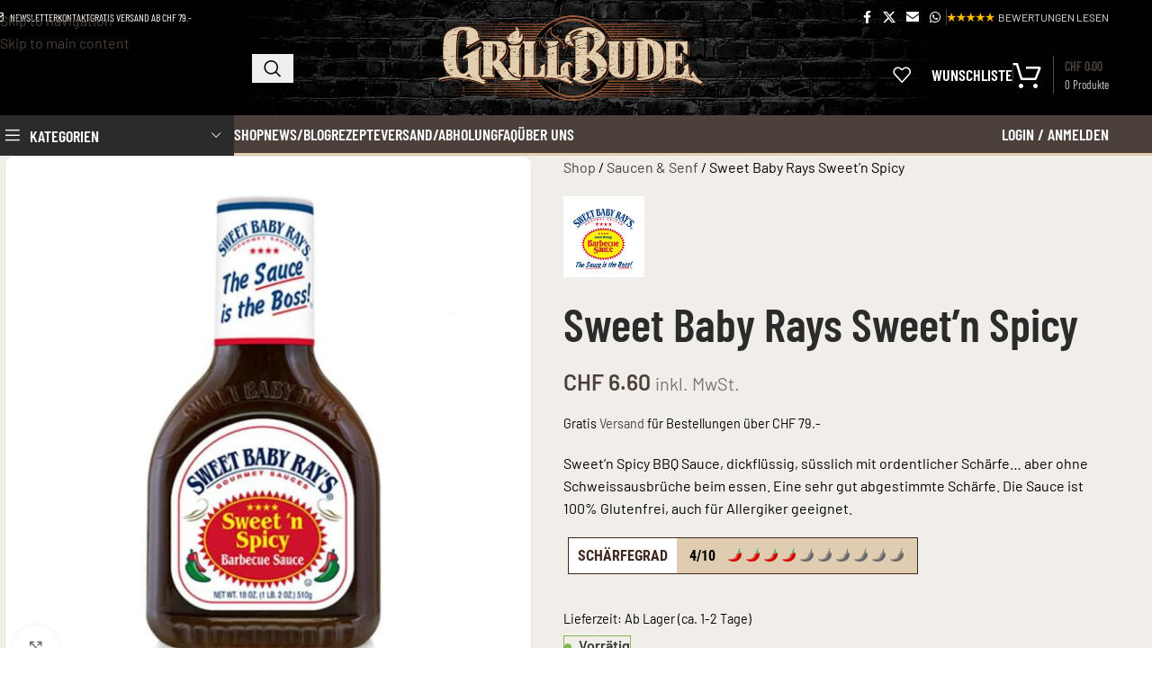

--- FILE ---
content_type: text/html; charset=UTF-8
request_url: https://www.grill-bude.ch/produkt/sweet-baby-rays-sweet-n-spicy/
body_size: 51229
content:
<!DOCTYPE html>
<html lang="de">
<head><meta charset="UTF-8"><script>if(navigator.userAgent.match(/MSIE|Internet Explorer/i)||navigator.userAgent.match(/Trident\/7\..*?rv:11/i)){var href=document.location.href;if(!href.match(/[?&]nowprocket/)){if(href.indexOf("?")==-1){if(href.indexOf("#")==-1){document.location.href=href+"?nowprocket=1"}else{document.location.href=href.replace("#","?nowprocket=1#")}}else{if(href.indexOf("#")==-1){document.location.href=href+"&nowprocket=1"}else{document.location.href=href.replace("#","&nowprocket=1#")}}}}</script><script>(()=>{class RocketLazyLoadScripts{constructor(){this.v="2.0.4",this.userEvents=["keydown","keyup","mousedown","mouseup","mousemove","mouseover","mouseout","touchmove","touchstart","touchend","touchcancel","wheel","click","dblclick","input"],this.attributeEvents=["onblur","onclick","oncontextmenu","ondblclick","onfocus","onmousedown","onmouseenter","onmouseleave","onmousemove","onmouseout","onmouseover","onmouseup","onmousewheel","onscroll","onsubmit"]}async t(){this.i(),this.o(),/iP(ad|hone)/.test(navigator.userAgent)&&this.h(),this.u(),this.l(this),this.m(),this.k(this),this.p(this),this._(),await Promise.all([this.R(),this.L()]),this.lastBreath=Date.now(),this.S(this),this.P(),this.D(),this.O(),this.M(),await this.C(this.delayedScripts.normal),await this.C(this.delayedScripts.defer),await this.C(this.delayedScripts.async),await this.T(),await this.F(),await this.j(),await this.A(),window.dispatchEvent(new Event("rocket-allScriptsLoaded")),this.everythingLoaded=!0,this.lastTouchEnd&&await new Promise(t=>setTimeout(t,500-Date.now()+this.lastTouchEnd)),this.I(),this.H(),this.U(),this.W()}i(){this.CSPIssue=sessionStorage.getItem("rocketCSPIssue"),document.addEventListener("securitypolicyviolation",t=>{this.CSPIssue||"script-src-elem"!==t.violatedDirective||"data"!==t.blockedURI||(this.CSPIssue=!0,sessionStorage.setItem("rocketCSPIssue",!0))},{isRocket:!0})}o(){window.addEventListener("pageshow",t=>{this.persisted=t.persisted,this.realWindowLoadedFired=!0},{isRocket:!0}),window.addEventListener("pagehide",()=>{this.onFirstUserAction=null},{isRocket:!0})}h(){let t;function e(e){t=e}window.addEventListener("touchstart",e,{isRocket:!0}),window.addEventListener("touchend",function i(o){o.changedTouches[0]&&t.changedTouches[0]&&Math.abs(o.changedTouches[0].pageX-t.changedTouches[0].pageX)<10&&Math.abs(o.changedTouches[0].pageY-t.changedTouches[0].pageY)<10&&o.timeStamp-t.timeStamp<200&&(window.removeEventListener("touchstart",e,{isRocket:!0}),window.removeEventListener("touchend",i,{isRocket:!0}),"INPUT"===o.target.tagName&&"text"===o.target.type||(o.target.dispatchEvent(new TouchEvent("touchend",{target:o.target,bubbles:!0})),o.target.dispatchEvent(new MouseEvent("mouseover",{target:o.target,bubbles:!0})),o.target.dispatchEvent(new PointerEvent("click",{target:o.target,bubbles:!0,cancelable:!0,detail:1,clientX:o.changedTouches[0].clientX,clientY:o.changedTouches[0].clientY})),event.preventDefault()))},{isRocket:!0})}q(t){this.userActionTriggered||("mousemove"!==t.type||this.firstMousemoveIgnored?"keyup"===t.type||"mouseover"===t.type||"mouseout"===t.type||(this.userActionTriggered=!0,this.onFirstUserAction&&this.onFirstUserAction()):this.firstMousemoveIgnored=!0),"click"===t.type&&t.preventDefault(),t.stopPropagation(),t.stopImmediatePropagation(),"touchstart"===this.lastEvent&&"touchend"===t.type&&(this.lastTouchEnd=Date.now()),"click"===t.type&&(this.lastTouchEnd=0),this.lastEvent=t.type,t.composedPath&&t.composedPath()[0].getRootNode()instanceof ShadowRoot&&(t.rocketTarget=t.composedPath()[0]),this.savedUserEvents.push(t)}u(){this.savedUserEvents=[],this.userEventHandler=this.q.bind(this),this.userEvents.forEach(t=>window.addEventListener(t,this.userEventHandler,{passive:!1,isRocket:!0})),document.addEventListener("visibilitychange",this.userEventHandler,{isRocket:!0})}U(){this.userEvents.forEach(t=>window.removeEventListener(t,this.userEventHandler,{passive:!1,isRocket:!0})),document.removeEventListener("visibilitychange",this.userEventHandler,{isRocket:!0}),this.savedUserEvents.forEach(t=>{(t.rocketTarget||t.target).dispatchEvent(new window[t.constructor.name](t.type,t))})}m(){const t="return false",e=Array.from(this.attributeEvents,t=>"data-rocket-"+t),i="["+this.attributeEvents.join("],[")+"]",o="[data-rocket-"+this.attributeEvents.join("],[data-rocket-")+"]",s=(e,i,o)=>{o&&o!==t&&(e.setAttribute("data-rocket-"+i,o),e["rocket"+i]=new Function("event",o),e.setAttribute(i,t))};new MutationObserver(t=>{for(const n of t)"attributes"===n.type&&(n.attributeName.startsWith("data-rocket-")||this.everythingLoaded?n.attributeName.startsWith("data-rocket-")&&this.everythingLoaded&&this.N(n.target,n.attributeName.substring(12)):s(n.target,n.attributeName,n.target.getAttribute(n.attributeName))),"childList"===n.type&&n.addedNodes.forEach(t=>{if(t.nodeType===Node.ELEMENT_NODE)if(this.everythingLoaded)for(const i of[t,...t.querySelectorAll(o)])for(const t of i.getAttributeNames())e.includes(t)&&this.N(i,t.substring(12));else for(const e of[t,...t.querySelectorAll(i)])for(const t of e.getAttributeNames())this.attributeEvents.includes(t)&&s(e,t,e.getAttribute(t))})}).observe(document,{subtree:!0,childList:!0,attributeFilter:[...this.attributeEvents,...e]})}I(){this.attributeEvents.forEach(t=>{document.querySelectorAll("[data-rocket-"+t+"]").forEach(e=>{this.N(e,t)})})}N(t,e){const i=t.getAttribute("data-rocket-"+e);i&&(t.setAttribute(e,i),t.removeAttribute("data-rocket-"+e))}k(t){Object.defineProperty(HTMLElement.prototype,"onclick",{get(){return this.rocketonclick||null},set(e){this.rocketonclick=e,this.setAttribute(t.everythingLoaded?"onclick":"data-rocket-onclick","this.rocketonclick(event)")}})}S(t){function e(e,i){let o=e[i];e[i]=null,Object.defineProperty(e,i,{get:()=>o,set(s){t.everythingLoaded?o=s:e["rocket"+i]=o=s}})}e(document,"onreadystatechange"),e(window,"onload"),e(window,"onpageshow");try{Object.defineProperty(document,"readyState",{get:()=>t.rocketReadyState,set(e){t.rocketReadyState=e},configurable:!0}),document.readyState="loading"}catch(t){console.log("WPRocket DJE readyState conflict, bypassing")}}l(t){this.originalAddEventListener=EventTarget.prototype.addEventListener,this.originalRemoveEventListener=EventTarget.prototype.removeEventListener,this.savedEventListeners=[],EventTarget.prototype.addEventListener=function(e,i,o){o&&o.isRocket||!t.B(e,this)&&!t.userEvents.includes(e)||t.B(e,this)&&!t.userActionTriggered||e.startsWith("rocket-")||t.everythingLoaded?t.originalAddEventListener.call(this,e,i,o):(t.savedEventListeners.push({target:this,remove:!1,type:e,func:i,options:o}),"mouseenter"!==e&&"mouseleave"!==e||t.originalAddEventListener.call(this,e,t.savedUserEvents.push,o))},EventTarget.prototype.removeEventListener=function(e,i,o){o&&o.isRocket||!t.B(e,this)&&!t.userEvents.includes(e)||t.B(e,this)&&!t.userActionTriggered||e.startsWith("rocket-")||t.everythingLoaded?t.originalRemoveEventListener.call(this,e,i,o):t.savedEventListeners.push({target:this,remove:!0,type:e,func:i,options:o})}}J(t,e){this.savedEventListeners=this.savedEventListeners.filter(i=>{let o=i.type,s=i.target||window;return e!==o||t!==s||(this.B(o,s)&&(i.type="rocket-"+o),this.$(i),!1)})}H(){EventTarget.prototype.addEventListener=this.originalAddEventListener,EventTarget.prototype.removeEventListener=this.originalRemoveEventListener,this.savedEventListeners.forEach(t=>this.$(t))}$(t){t.remove?this.originalRemoveEventListener.call(t.target,t.type,t.func,t.options):this.originalAddEventListener.call(t.target,t.type,t.func,t.options)}p(t){let e;function i(e){return t.everythingLoaded?e:e.split(" ").map(t=>"load"===t||t.startsWith("load.")?"rocket-jquery-load":t).join(" ")}function o(o){function s(e){const s=o.fn[e];o.fn[e]=o.fn.init.prototype[e]=function(){return this[0]===window&&t.userActionTriggered&&("string"==typeof arguments[0]||arguments[0]instanceof String?arguments[0]=i(arguments[0]):"object"==typeof arguments[0]&&Object.keys(arguments[0]).forEach(t=>{const e=arguments[0][t];delete arguments[0][t],arguments[0][i(t)]=e})),s.apply(this,arguments),this}}if(o&&o.fn&&!t.allJQueries.includes(o)){const e={DOMContentLoaded:[],"rocket-DOMContentLoaded":[]};for(const t in e)document.addEventListener(t,()=>{e[t].forEach(t=>t())},{isRocket:!0});o.fn.ready=o.fn.init.prototype.ready=function(i){function s(){parseInt(o.fn.jquery)>2?setTimeout(()=>i.bind(document)(o)):i.bind(document)(o)}return"function"==typeof i&&(t.realDomReadyFired?!t.userActionTriggered||t.fauxDomReadyFired?s():e["rocket-DOMContentLoaded"].push(s):e.DOMContentLoaded.push(s)),o([])},s("on"),s("one"),s("off"),t.allJQueries.push(o)}e=o}t.allJQueries=[],o(window.jQuery),Object.defineProperty(window,"jQuery",{get:()=>e,set(t){o(t)}})}P(){const t=new Map;document.write=document.writeln=function(e){const i=document.currentScript,o=document.createRange(),s=i.parentElement;let n=t.get(i);void 0===n&&(n=i.nextSibling,t.set(i,n));const c=document.createDocumentFragment();o.setStart(c,0),c.appendChild(o.createContextualFragment(e)),s.insertBefore(c,n)}}async R(){return new Promise(t=>{this.userActionTriggered?t():this.onFirstUserAction=t})}async L(){return new Promise(t=>{document.addEventListener("DOMContentLoaded",()=>{this.realDomReadyFired=!0,t()},{isRocket:!0})})}async j(){return this.realWindowLoadedFired?Promise.resolve():new Promise(t=>{window.addEventListener("load",t,{isRocket:!0})})}M(){this.pendingScripts=[];this.scriptsMutationObserver=new MutationObserver(t=>{for(const e of t)e.addedNodes.forEach(t=>{"SCRIPT"!==t.tagName||t.noModule||t.isWPRocket||this.pendingScripts.push({script:t,promise:new Promise(e=>{const i=()=>{const i=this.pendingScripts.findIndex(e=>e.script===t);i>=0&&this.pendingScripts.splice(i,1),e()};t.addEventListener("load",i,{isRocket:!0}),t.addEventListener("error",i,{isRocket:!0}),setTimeout(i,1e3)})})})}),this.scriptsMutationObserver.observe(document,{childList:!0,subtree:!0})}async F(){await this.X(),this.pendingScripts.length?(await this.pendingScripts[0].promise,await this.F()):this.scriptsMutationObserver.disconnect()}D(){this.delayedScripts={normal:[],async:[],defer:[]},document.querySelectorAll("script[type$=rocketlazyloadscript]").forEach(t=>{t.hasAttribute("data-rocket-src")?t.hasAttribute("async")&&!1!==t.async?this.delayedScripts.async.push(t):t.hasAttribute("defer")&&!1!==t.defer||"module"===t.getAttribute("data-rocket-type")?this.delayedScripts.defer.push(t):this.delayedScripts.normal.push(t):this.delayedScripts.normal.push(t)})}async _(){await this.L();let t=[];document.querySelectorAll("script[type$=rocketlazyloadscript][data-rocket-src]").forEach(e=>{let i=e.getAttribute("data-rocket-src");if(i&&!i.startsWith("data:")){i.startsWith("//")&&(i=location.protocol+i);try{const o=new URL(i).origin;o!==location.origin&&t.push({src:o,crossOrigin:e.crossOrigin||"module"===e.getAttribute("data-rocket-type")})}catch(t){}}}),t=[...new Map(t.map(t=>[JSON.stringify(t),t])).values()],this.Y(t,"preconnect")}async G(t){if(await this.K(),!0!==t.noModule||!("noModule"in HTMLScriptElement.prototype))return new Promise(e=>{let i;function o(){(i||t).setAttribute("data-rocket-status","executed"),e()}try{if(navigator.userAgent.includes("Firefox/")||""===navigator.vendor||this.CSPIssue)i=document.createElement("script"),[...t.attributes].forEach(t=>{let e=t.nodeName;"type"!==e&&("data-rocket-type"===e&&(e="type"),"data-rocket-src"===e&&(e="src"),i.setAttribute(e,t.nodeValue))}),t.text&&(i.text=t.text),t.nonce&&(i.nonce=t.nonce),i.hasAttribute("src")?(i.addEventListener("load",o,{isRocket:!0}),i.addEventListener("error",()=>{i.setAttribute("data-rocket-status","failed-network"),e()},{isRocket:!0}),setTimeout(()=>{i.isConnected||e()},1)):(i.text=t.text,o()),i.isWPRocket=!0,t.parentNode.replaceChild(i,t);else{const i=t.getAttribute("data-rocket-type"),s=t.getAttribute("data-rocket-src");i?(t.type=i,t.removeAttribute("data-rocket-type")):t.removeAttribute("type"),t.addEventListener("load",o,{isRocket:!0}),t.addEventListener("error",i=>{this.CSPIssue&&i.target.src.startsWith("data:")?(console.log("WPRocket: CSP fallback activated"),t.removeAttribute("src"),this.G(t).then(e)):(t.setAttribute("data-rocket-status","failed-network"),e())},{isRocket:!0}),s?(t.fetchPriority="high",t.removeAttribute("data-rocket-src"),t.src=s):t.src="data:text/javascript;base64,"+window.btoa(unescape(encodeURIComponent(t.text)))}}catch(i){t.setAttribute("data-rocket-status","failed-transform"),e()}});t.setAttribute("data-rocket-status","skipped")}async C(t){const e=t.shift();return e?(e.isConnected&&await this.G(e),this.C(t)):Promise.resolve()}O(){this.Y([...this.delayedScripts.normal,...this.delayedScripts.defer,...this.delayedScripts.async],"preload")}Y(t,e){this.trash=this.trash||[];let i=!0;var o=document.createDocumentFragment();t.forEach(t=>{const s=t.getAttribute&&t.getAttribute("data-rocket-src")||t.src;if(s&&!s.startsWith("data:")){const n=document.createElement("link");n.href=s,n.rel=e,"preconnect"!==e&&(n.as="script",n.fetchPriority=i?"high":"low"),t.getAttribute&&"module"===t.getAttribute("data-rocket-type")&&(n.crossOrigin=!0),t.crossOrigin&&(n.crossOrigin=t.crossOrigin),t.integrity&&(n.integrity=t.integrity),t.nonce&&(n.nonce=t.nonce),o.appendChild(n),this.trash.push(n),i=!1}}),document.head.appendChild(o)}W(){this.trash.forEach(t=>t.remove())}async T(){try{document.readyState="interactive"}catch(t){}this.fauxDomReadyFired=!0;try{await this.K(),this.J(document,"readystatechange"),document.dispatchEvent(new Event("rocket-readystatechange")),await this.K(),document.rocketonreadystatechange&&document.rocketonreadystatechange(),await this.K(),this.J(document,"DOMContentLoaded"),document.dispatchEvent(new Event("rocket-DOMContentLoaded")),await this.K(),this.J(window,"DOMContentLoaded"),window.dispatchEvent(new Event("rocket-DOMContentLoaded"))}catch(t){console.error(t)}}async A(){try{document.readyState="complete"}catch(t){}try{await this.K(),this.J(document,"readystatechange"),document.dispatchEvent(new Event("rocket-readystatechange")),await this.K(),document.rocketonreadystatechange&&document.rocketonreadystatechange(),await this.K(),this.J(window,"load"),window.dispatchEvent(new Event("rocket-load")),await this.K(),window.rocketonload&&window.rocketonload(),await this.K(),this.allJQueries.forEach(t=>t(window).trigger("rocket-jquery-load")),await this.K(),this.J(window,"pageshow");const t=new Event("rocket-pageshow");t.persisted=this.persisted,window.dispatchEvent(t),await this.K(),window.rocketonpageshow&&window.rocketonpageshow({persisted:this.persisted})}catch(t){console.error(t)}}async K(){Date.now()-this.lastBreath>45&&(await this.X(),this.lastBreath=Date.now())}async X(){return document.hidden?new Promise(t=>setTimeout(t)):new Promise(t=>requestAnimationFrame(t))}B(t,e){return e===document&&"readystatechange"===t||(e===document&&"DOMContentLoaded"===t||(e===window&&"DOMContentLoaded"===t||(e===window&&"load"===t||e===window&&"pageshow"===t)))}static run(){(new RocketLazyLoadScripts).t()}}RocketLazyLoadScripts.run()})();</script>
	
	<link rel="profile" href="https://gmpg.org/xfn/11">
	<link rel="pingback" href="https://www.grill-bude.ch/xmlrpc.php">

	<meta name='robots' content='index, follow, max-image-preview:large, max-snippet:-1, max-video-preview:-1' />
	<style>img:is([sizes="auto" i], [sizes^="auto," i]) { contain-intrinsic-size: 3000px 1500px }</style>
	<script type="rocketlazyloadscript">window._wca = window._wca || [];</script>

	<!-- This site is optimized with the Yoast SEO Premium plugin v26.2 (Yoast SEO v26.2) - https://yoast.com/wordpress/plugins/seo/ -->
	<title>Sweet Baby Rays Sweet&#039;n Spicy Sauce - Grill-Bude.ch</title>
<link data-wpr-hosted-gf-parameters="family=Grillbude%3Aital%2Cwght%400%2C300%3B0%2C400%3B0%2C500%3B0%2C600%3B0%2C700%3B1%2C300%3B1%2C400%3B1%2C500%3B1%2C600%3B1%2C700&ver=6.8.3&display=swap" href="" rel="stylesheet">
<link data-wpr-hosted-gf-parameters="family=Barlow%3A400%2C600%7CBarlow%20Condensed%3A400%2C600&display=swap" href="https://www.grill-bude.ch/wp-content/cache/fonts/1/google-fonts/css/3/d/2/67fc0a9ba04f90aa986360279b2cf.css" rel="stylesheet">
	<meta name="description" content="Sweet&#039;n Spicy BBQ Sauce, dickflüssig, süsslich mit ordentlicher Schärfe… aber ohne Schweissausbrüche beim essen. Eine sehr gut abgestimmte Schärfe." />
	<link rel="canonical" href="https://www.grill-bude.ch/produkt/sweet-baby-rays-sweet-n-spicy/" />
	<meta property="og:locale" content="de_DE" />
	<meta property="og:type" content="product" />
	<meta property="og:title" content="Sweet Baby Rays Sweet&#039;n Spicy Sauce aus den USA" />
	<meta property="og:description" content="Sweet&#039;n Spicy BBQ Sauce, dickflüssig, süsslich mit ordentlicher Schärfe… aber ohne Schweissausbrüche beim essen. Eine sehr gut abgestimmte Schärfe." />
	<meta property="og:url" content="https://www.grill-bude.ch/produkt/sweet-baby-rays-sweet-n-spicy/" />
	<meta property="og:site_name" content="Grill-Bude.ch" />
	<meta property="article:modified_time" content="2025-11-02T20:22:17+00:00" />
	<meta property="og:image" content="https://www.grill-bude.ch/wp-content/uploads/2017/09/sbr-sweet-spicy-social.jpg" />
	<meta property="og:image:width" content="686" />
	<meta property="og:image:height" content="458" />
	<meta property="og:image:type" content="image/jpeg" />
	<meta name="twitter:card" content="summary_large_image" />
	<meta name="twitter:title" content="Sweet Baby Rays Sweet&#039;n Spicy" />
	<meta name="twitter:label1" content="Preis" />
	<meta name="twitter:data1" content="&#067;&#072;&#070;&nbsp;6.60 inkl. MwSt." />
	<meta name="twitter:label2" content="Verfügbarkeit" />
	<meta name="twitter:data2" content="Auf Lager" />
	<script type="application/ld+json" class="yoast-schema-graph">{"@context":"https://schema.org","@graph":[{"@type":["WebPage","ItemPage"],"@id":"https://www.grill-bude.ch/produkt/sweet-baby-rays-sweet-n-spicy/","url":"https://www.grill-bude.ch/produkt/sweet-baby-rays-sweet-n-spicy/","name":"Sweet Baby Rays Sweet'n Spicy Sauce - Grill-Bude.ch","isPartOf":{"@id":"https://www.grill-bude.ch/#website"},"primaryImageOfPage":{"@id":"https://www.grill-bude.ch/produkt/sweet-baby-rays-sweet-n-spicy/#primaryimage"},"image":{"@id":"https://www.grill-bude.ch/produkt/sweet-baby-rays-sweet-n-spicy/#primaryimage"},"thumbnailUrl":"https://www.grill-bude.ch/wp-content/uploads/2018/03/sweetbabyrays-sweet-n-spicy-2019.jpg","description":"Sweet'n Spicy BBQ Sauce, dickflüssig, süsslich mit ordentlicher Schärfe… aber ohne Schweissausbrüche beim essen. Eine sehr gut abgestimmte Schärfe.","breadcrumb":{"@id":"https://www.grill-bude.ch/produkt/sweet-baby-rays-sweet-n-spicy/#breadcrumb"},"inLanguage":"de","potentialAction":{"@type":"BuyAction","target":"https://www.grill-bude.ch/produkt/sweet-baby-rays-sweet-n-spicy/"}},{"@type":"ImageObject","inLanguage":"de","@id":"https://www.grill-bude.ch/produkt/sweet-baby-rays-sweet-n-spicy/#primaryimage","url":"https://www.grill-bude.ch/wp-content/uploads/2018/03/sweetbabyrays-sweet-n-spicy-2019.jpg","contentUrl":"https://www.grill-bude.ch/wp-content/uploads/2018/03/sweetbabyrays-sweet-n-spicy-2019.jpg","width":800,"height":800},{"@type":"BreadcrumbList","@id":"https://www.grill-bude.ch/produkt/sweet-baby-rays-sweet-n-spicy/#breadcrumb","itemListElement":[{"@type":"ListItem","position":1,"name":"Shop","item":"https://www.grill-bude.ch/shop/"},{"@type":"ListItem","position":2,"name":"Saucen &amp; Senf","item":"https://www.grill-bude.ch/produkt-kategorie/saucen-senf/"},{"@type":"ListItem","position":3,"name":"Sweet Baby Rays Sweet&#8217;n Spicy"}]},{"@type":"WebSite","@id":"https://www.grill-bude.ch/#website","url":"https://www.grill-bude.ch/","name":"Grill-Bude.ch","description":"Grill Gewürze, Saucen und Zubehör","publisher":{"@id":"https://www.grill-bude.ch/#organization"},"potentialAction":[{"@type":"SearchAction","target":{"@type":"EntryPoint","urlTemplate":"https://www.grill-bude.ch/?s={search_term_string}"},"query-input":{"@type":"PropertyValueSpecification","valueRequired":true,"valueName":"search_term_string"}}],"inLanguage":"de"},{"@type":"Organization","@id":"https://www.grill-bude.ch/#organization","name":"Grill-Bude.ch","url":"https://www.grill-bude.ch/","logo":{"@type":"ImageObject","inLanguage":"de","@id":"https://www.grill-bude.ch/#/schema/logo/image/","url":"https://www.grill-bude.ch/wp-content/uploads/2022/04/gb-logo-weiss-klein.png","contentUrl":"https://www.grill-bude.ch/wp-content/uploads/2022/04/gb-logo-weiss-klein.png","width":400,"height":127,"caption":"Grill-Bude.ch"},"image":{"@id":"https://www.grill-bude.ch/#/schema/logo/image/"},"sameAs":["https://www.facebook.com/grillbude","https://www.instagram.com/grillbude.ch"]}]}</script>
	<meta property="product:brand" content="Sweet Baby Ray&#039;s" />
	<meta property="product:price:amount" content="6.60" />
	<meta property="product:price:currency" content="CHF" />
	<meta property="og:availability" content="instock" />
	<meta property="product:availability" content="instock" />
	<meta property="product:retailer_item_id" content="sbr-sweet-spicy" />
	<meta property="product:condition" content="new" />
	<!-- / Yoast SEO Premium plugin. -->


<link rel='dns-prefetch' href='//static.klaviyo.com' />
<link rel='dns-prefetch' href='//www.googletagmanager.com' />
<link rel='dns-prefetch' href='//stats.wp.com' />
<link rel='dns-prefetch' href='//capi-automation.s3.us-east-2.amazonaws.com' />
<link rel='dns-prefetch' href='//storage-pu.adscale.com' />
<link rel='dns-prefetch' href='//fonts.googleapis.com' />
<link rel='dns-prefetch' href='//use.typekit.net' />
<link href='https://fonts.gstatic.com' crossorigin rel='preconnect' />
<link rel="alternate" type="application/rss+xml" title="Grill-Bude.ch &raquo; Feed" href="https://www.grill-bude.ch/feed/" />
<link rel="alternate" type="application/rss+xml" title="Grill-Bude.ch &raquo; Kommentar-Feed" href="https://www.grill-bude.ch/comments/feed/" />
<link rel="alternate" type="application/rss+xml" title="Grill-Bude.ch &raquo; Sweet Baby Rays Sweet&#8217;n Spicy-Kommentar-Feed" href="https://www.grill-bude.ch/produkt/sweet-baby-rays-sweet-n-spicy/feed/" />
<script type="rocketlazyloadscript">(()=>{"use strict";const e=[400,500,600,700,800,900],t=e=>`wprm-min-${e}`,n=e=>`wprm-max-${e}`,s=new Set,o="ResizeObserver"in window,r=o?new ResizeObserver((e=>{for(const t of e)c(t.target)})):null,i=.5/(window.devicePixelRatio||1);function c(s){const o=s.getBoundingClientRect().width||0;for(let r=0;r<e.length;r++){const c=e[r],a=o<=c+i;o>c+i?s.classList.add(t(c)):s.classList.remove(t(c)),a?s.classList.add(n(c)):s.classList.remove(n(c))}}function a(e){s.has(e)||(s.add(e),r&&r.observe(e),c(e))}!function(e=document){e.querySelectorAll(".wprm-recipe").forEach(a)}();if(new MutationObserver((e=>{for(const t of e)for(const e of t.addedNodes)e instanceof Element&&(e.matches?.(".wprm-recipe")&&a(e),e.querySelectorAll?.(".wprm-recipe").forEach(a))})).observe(document.documentElement,{childList:!0,subtree:!0}),!o){let e=0;addEventListener("resize",(()=>{e&&cancelAnimationFrame(e),e=requestAnimationFrame((()=>s.forEach(c)))}),{passive:!0})}})();</script><link data-minify="1" rel='stylesheet' id='gribu_plugin_style-css' href='https://www.grill-bude.ch/wp-content/cache/min/1/wp-content/plugins/gribu-grillbude-1.4.5/assets/gribu_plugin_styles.css?ver=1762219343' type='text/css' media='all' />
<style id='safe-svg-svg-icon-style-inline-css' type='text/css'>
.safe-svg-cover{text-align:center}.safe-svg-cover .safe-svg-inside{display:inline-block;max-width:100%}.safe-svg-cover svg{fill:currentColor;height:100%;max-height:100%;max-width:100%;width:100%}

</style>
<link data-minify="1" rel='stylesheet' id='tiered-pricing-table-front-css-css' href='https://www.grill-bude.ch/wp-content/cache/min/1/wp-content/plugins/tier-pricing-table/assets/frontend/main.css?ver=1762219343' type='text/css' media='all' />
<link data-minify="1" rel='stylesheet' id='dashicons-css' href='https://www.grill-bude.ch/wp-content/cache/min/1/wp-includes/css/dashicons.min.css?ver=1762219343' type='text/css' media='all' />
<style id='dashicons-inline-css' type='text/css'>
[data-font="Dashicons"]:before {font-family: 'Dashicons' !important;content: attr(data-icon) !important;speak: none !important;font-weight: normal !important;font-variant: normal !important;text-transform: none !important;line-height: 1 !important;font-style: normal !important;-webkit-font-smoothing: antialiased !important;-moz-osx-font-smoothing: grayscale !important;}
</style>
<link data-minify="1" rel='stylesheet' id='wc-pos-fonts-css' href='https://www.grill-bude.ch/wp-content/cache/min/1/wp-content/plugins/woocommerce-point-of-sale/assets/dist/css/fonts.min.css?ver=1762219343' type='text/css' media='all' />
<link rel='stylesheet' id='wc-pos-frontend-css' href='https://www.grill-bude.ch/wp-content/plugins/woocommerce-point-of-sale/assets/dist/css/frontend.min.css?ver=6.4.0' type='text/css' media='all' />
<style id='woocommerce-inline-inline-css' type='text/css'>
.woocommerce form .form-row .required { visibility: visible; }
</style>
<link rel='stylesheet' id='wt_woocommerce_invoice_addon-css' href='https://www.grill-bude.ch/wp-content/plugins/wt-woocommerce-invoice-addon/public/css/wt_woocommerce_invoice_addon-public.css?ver=1.6.6' type='text/css' media='all' />
<link data-minify="1" rel='stylesheet' id='wc-bis-css-css' href='https://www.grill-bude.ch/wp-content/cache/min/1/wp-content/plugins/woocommerce-back-in-stock-notifications/assets/css/frontend/woocommerce.css?ver=1762219343' type='text/css' media='all' />
<link rel='stylesheet' id='woo-variation-swatches-css' href='https://www.grill-bude.ch/wp-content/plugins/woo-variation-swatches/assets/css/frontend.min.css?ver=1757614318' type='text/css' media='all' />
<style id='woo-variation-swatches-inline-css' type='text/css'>
:root {
--wvs-tick:url("data:image/svg+xml;utf8,%3Csvg filter='drop-shadow(0px 0px 2px rgb(0 0 0 / .8))' xmlns='http://www.w3.org/2000/svg'  viewBox='0 0 30 30'%3E%3Cpath fill='none' stroke='%23ffffff' stroke-linecap='round' stroke-linejoin='round' stroke-width='4' d='M4 16L11 23 27 7'/%3E%3C/svg%3E");

--wvs-cross:url("data:image/svg+xml;utf8,%3Csvg filter='drop-shadow(0px 0px 5px rgb(255 255 255 / .6))' xmlns='http://www.w3.org/2000/svg' width='72px' height='72px' viewBox='0 0 24 24'%3E%3Cpath fill='none' stroke='%23ff0000' stroke-linecap='round' stroke-width='0.6' d='M5 5L19 19M19 5L5 19'/%3E%3C/svg%3E");
--wvs-single-product-item-width:30px;
--wvs-single-product-item-height:30px;
--wvs-single-product-item-font-size:16px}
</style>

<link data-minify="1" rel='stylesheet' id='wc-pb-checkout-blocks-css' href='https://www.grill-bude.ch/wp-content/cache/min/1/wp-content/plugins/woocommerce-product-bundles/assets/css/frontend/checkout-blocks.css?ver=1762219343' type='text/css' media='all' />
<style id='wc-pb-checkout-blocks-inline-css' type='text/css'>
table.wc-block-cart-items .wc-block-cart-items__row.is-bundle__meta_hidden .wc-block-components-product-details__beinhaltet, .wc-block-components-order-summary-item.is-bundle__meta_hidden .wc-block-components-product-details__beinhaltet { display:none; } table.wc-block-cart-items .wc-block-cart-items__row.is-bundle .wc-block-components-product-details__beinhaltet .wc-block-components-product-details__name, .wc-block-components-order-summary-item.is-bundle .wc-block-components-product-details__beinhaltet .wc-block-components-product-details__name { display:block; margin-bottom: 0.5em } table.wc-block-cart-items .wc-block-cart-items__row.is-bundle .wc-block-components-product-details__beinhaltet:not(:first-of-type) .wc-block-components-product-details__name, .wc-block-components-order-summary-item.is-bundle .wc-block-components-product-details__beinhaltet:not(:first-of-type) .wc-block-components-product-details__name { display:none } table.wc-block-cart-items .wc-block-cart-items__row.is-bundle .wc-block-components-product-details__beinhaltet + li:not( .wc-block-components-product-details__beinhaltet ), .wc-block-components-order-summary-item.is-bundle .wc-block-components-product-details__beinhaltet + li:not( .wc-block-components-product-details__beinhaltet ) { margin-top:0.5em }
</style>
<link data-minify="1" rel='stylesheet' id='woocommerce-gzd-layout-css' href='https://www.grill-bude.ch/wp-content/cache/min/1/wp-content/plugins/woocommerce-germanized/build/static/layout-styles.css?ver=1762219343' type='text/css' media='all' />
<style id='woocommerce-gzd-layout-inline-css' type='text/css'>
.woocommerce-checkout .shop_table { background-color: #eeeeee; } .product p.deposit-packaging-type { font-size: 1.25em !important; } p.woocommerce-shipping-destination { display: none; }
                .wc-gzd-nutri-score-value-a {
                    background: url(https://www.grill-bude.ch/wp-content/plugins/woocommerce-germanized/assets/images/nutri-score-a.svg) no-repeat;
                }
                .wc-gzd-nutri-score-value-b {
                    background: url(https://www.grill-bude.ch/wp-content/plugins/woocommerce-germanized/assets/images/nutri-score-b.svg) no-repeat;
                }
                .wc-gzd-nutri-score-value-c {
                    background: url(https://www.grill-bude.ch/wp-content/plugins/woocommerce-germanized/assets/images/nutri-score-c.svg) no-repeat;
                }
                .wc-gzd-nutri-score-value-d {
                    background: url(https://www.grill-bude.ch/wp-content/plugins/woocommerce-germanized/assets/images/nutri-score-d.svg) no-repeat;
                }
                .wc-gzd-nutri-score-value-e {
                    background: url(https://www.grill-bude.ch/wp-content/plugins/woocommerce-germanized/assets/images/nutri-score-e.svg) no-repeat;
                }
            
</style>
<link rel='stylesheet' id='wd-widget-price-filter-css' href='https://www.grill-bude.ch/wp-content/themes/woodmart/css/parts/woo-widget-price-filter.min.css?ver=8.3.3' type='text/css' media='all' />
<link rel='stylesheet' id='__EPYT__style-css' href='https://www.grill-bude.ch/wp-content/plugins/youtube-embed-plus/styles/ytprefs.min.css?ver=14.2.3' type='text/css' media='all' />
<style id='__EPYT__style-inline-css' type='text/css'>

                .epyt-gallery-thumb {
                        width: 33.333%;
                }
                
                         @media (min-width:0px) and (max-width: 769px) {
                            .epyt-gallery-rowbreak {
                                display: none;
                            }
                            .epyt-gallery-allthumbs[class*="epyt-cols"] .epyt-gallery-thumb {
                                width: 100% !important;
                            }
                          }
</style>
<link data-minify="1" rel='stylesheet' id='wc-bundle-style-css' href='https://www.grill-bude.ch/wp-content/cache/min/1/wp-content/plugins/woocommerce-product-bundles/assets/css/frontend/woocommerce.css?ver=1762219343' type='text/css' media='all' />
<link data-minify="1" rel='stylesheet' id='js_composer_front-css' href='https://www.grill-bude.ch/wp-content/cache/min/1/wp-content/uploads/2021/04/js_composer-1618382083.css?ver=1762219343' type='text/css' media='all' />
<link rel='stylesheet' id='vc_font_awesome_5_shims-css' href='https://www.grill-bude.ch/wp-content/plugins/js_composer/assets/lib/vendor/dist/@fortawesome/fontawesome-free/css/v4-shims.min.css?ver=8.6.1' type='text/css' media='all' />
<link data-minify="1" rel='stylesheet' id='vc_font_awesome_6-css' href='https://www.grill-bude.ch/wp-content/cache/min/1/wp-content/plugins/js_composer/assets/lib/vendor/dist/@fortawesome/fontawesome-free/css/all.min.css?ver=1762219343' type='text/css' media='all' />
<link data-minify="1" rel='stylesheet' id='woodmart-typekit-vcc3boa-css' href='https://www.grill-bude.ch/wp-content/cache/min/1/vcc3boa.css?ver=1762219344' type='text/css' media='all' />
<link rel='stylesheet' id='wd-style-base-css' href='https://www.grill-bude.ch/wp-content/themes/woodmart/css/parts/base.min.css?ver=8.3.3' type='text/css' media='all' />
<link rel='stylesheet' id='wd-helpers-wpb-elem-css' href='https://www.grill-bude.ch/wp-content/themes/woodmart/css/parts/helpers-wpb-elem.min.css?ver=8.3.3' type='text/css' media='all' />
<link rel='stylesheet' id='wd-woo-germanized-css' href='https://www.grill-bude.ch/wp-content/themes/woodmart/css/parts/int-woo-germanized.min.css?ver=8.3.3' type='text/css' media='all' />
<link rel='stylesheet' id='wd-revolution-slider-css' href='https://www.grill-bude.ch/wp-content/themes/woodmart/css/parts/int-rev-slider.min.css?ver=8.3.3' type='text/css' media='all' />
<link rel='stylesheet' id='wd-woo-stripe-css' href='https://www.grill-bude.ch/wp-content/themes/woodmart/css/parts/int-woo-stripe.min.css?ver=8.3.3' type='text/css' media='all' />
<link rel='stylesheet' id='wd-woo-paypal-payments-css' href='https://www.grill-bude.ch/wp-content/themes/woodmart/css/parts/int-woo-paypal-payments.min.css?ver=8.3.3' type='text/css' media='all' />
<link rel='stylesheet' id='wd-wpbakery-base-css' href='https://www.grill-bude.ch/wp-content/themes/woodmart/css/parts/int-wpb-base.min.css?ver=8.3.3' type='text/css' media='all' />
<link rel='stylesheet' id='wd-wpbakery-base-deprecated-css' href='https://www.grill-bude.ch/wp-content/themes/woodmart/css/parts/int-wpb-base-deprecated.min.css?ver=8.3.3' type='text/css' media='all' />
<link rel='stylesheet' id='wd-notices-fixed-css' href='https://www.grill-bude.ch/wp-content/themes/woodmart/css/parts/woo-opt-sticky-notices-old.min.css?ver=8.3.3' type='text/css' media='all' />
<link rel='stylesheet' id='wd-woocommerce-base-css' href='https://www.grill-bude.ch/wp-content/themes/woodmart/css/parts/woocommerce-base.min.css?ver=8.3.3' type='text/css' media='all' />
<link rel='stylesheet' id='wd-mod-star-rating-css' href='https://www.grill-bude.ch/wp-content/themes/woodmart/css/parts/mod-star-rating.min.css?ver=8.3.3' type='text/css' media='all' />
<link rel='stylesheet' id='wd-woocommerce-block-notices-css' href='https://www.grill-bude.ch/wp-content/themes/woodmart/css/parts/woo-mod-block-notices.min.css?ver=8.3.3' type='text/css' media='all' />
<link rel='stylesheet' id='wd-woo-mod-quantity-css' href='https://www.grill-bude.ch/wp-content/themes/woodmart/css/parts/woo-mod-quantity.min.css?ver=8.3.3' type='text/css' media='all' />
<link rel='stylesheet' id='wd-woo-single-prod-el-base-css' href='https://www.grill-bude.ch/wp-content/themes/woodmart/css/parts/woo-single-prod-el-base.min.css?ver=8.3.3' type='text/css' media='all' />
<link rel='stylesheet' id='wd-woo-mod-stock-status-css' href='https://www.grill-bude.ch/wp-content/themes/woodmart/css/parts/woo-mod-stock-status.min.css?ver=8.3.3' type='text/css' media='all' />
<link rel='stylesheet' id='wd-woo-mod-shop-attributes-css' href='https://www.grill-bude.ch/wp-content/themes/woodmart/css/parts/woo-mod-shop-attributes.min.css?ver=8.3.3' type='text/css' media='all' />
<link rel='stylesheet' id='child-style-css' href='https://www.grill-bude.ch/wp-content/themes/woodmart-child/style.css?ver=8.3.3' type='text/css' media='all' />
<link rel='stylesheet' id='wd-header-base-css' href='https://www.grill-bude.ch/wp-content/themes/woodmart/css/parts/header-base.min.css?ver=8.3.3' type='text/css' media='all' />
<link rel='stylesheet' id='wd-mod-tools-css' href='https://www.grill-bude.ch/wp-content/themes/woodmart/css/parts/mod-tools.min.css?ver=8.3.3' type='text/css' media='all' />
<link rel='stylesheet' id='wd-header-elements-base-css' href='https://www.grill-bude.ch/wp-content/themes/woodmart/css/parts/header-el-base.min.css?ver=8.3.3' type='text/css' media='all' />
<link rel='stylesheet' id='wd-social-icons-css' href='https://www.grill-bude.ch/wp-content/themes/woodmart/css/parts/el-social-icons.min.css?ver=8.3.3' type='text/css' media='all' />
<link rel='stylesheet' id='wd-header-search-css' href='https://www.grill-bude.ch/wp-content/themes/woodmart/css/parts/header-el-search.min.css?ver=8.3.3' type='text/css' media='all' />
<link rel='stylesheet' id='wd-header-search-form-css' href='https://www.grill-bude.ch/wp-content/themes/woodmart/css/parts/header-el-search-form.min.css?ver=8.3.3' type='text/css' media='all' />
<link rel='stylesheet' id='wd-wd-search-form-css' href='https://www.grill-bude.ch/wp-content/themes/woodmart/css/parts/wd-search-form.min.css?ver=8.3.3' type='text/css' media='all' />
<link rel='stylesheet' id='wd-wd-search-results-css' href='https://www.grill-bude.ch/wp-content/themes/woodmart/css/parts/wd-search-results.min.css?ver=8.3.3' type='text/css' media='all' />
<link rel='stylesheet' id='wd-wd-search-dropdown-css' href='https://www.grill-bude.ch/wp-content/themes/woodmart/css/parts/wd-search-dropdown.min.css?ver=8.3.3' type='text/css' media='all' />
<link rel='stylesheet' id='wd-header-cart-design-3-css' href='https://www.grill-bude.ch/wp-content/themes/woodmart/css/parts/header-el-cart-design-3.min.css?ver=8.3.3' type='text/css' media='all' />
<link rel='stylesheet' id='wd-header-cart-css' href='https://www.grill-bude.ch/wp-content/themes/woodmart/css/parts/header-el-cart.min.css?ver=8.3.3' type='text/css' media='all' />
<link rel='stylesheet' id='wd-widget-shopping-cart-css' href='https://www.grill-bude.ch/wp-content/themes/woodmart/css/parts/woo-widget-shopping-cart.min.css?ver=8.3.3' type='text/css' media='all' />
<link rel='stylesheet' id='wd-widget-product-list-css' href='https://www.grill-bude.ch/wp-content/themes/woodmart/css/parts/woo-widget-product-list.min.css?ver=8.3.3' type='text/css' media='all' />
<link rel='stylesheet' id='wd-header-mobile-nav-dropdown-css' href='https://www.grill-bude.ch/wp-content/themes/woodmart/css/parts/header-el-mobile-nav-dropdown.min.css?ver=8.3.3' type='text/css' media='all' />
<link rel='stylesheet' id='wd-header-categories-nav-css' href='https://www.grill-bude.ch/wp-content/themes/woodmart/css/parts/header-el-category-nav.min.css?ver=8.3.3' type='text/css' media='all' />
<link rel='stylesheet' id='wd-mod-nav-vertical-css' href='https://www.grill-bude.ch/wp-content/themes/woodmart/css/parts/mod-nav-vertical.min.css?ver=8.3.3' type='text/css' media='all' />
<link rel='stylesheet' id='wd-mod-nav-vertical-design-default-css' href='https://www.grill-bude.ch/wp-content/themes/woodmart/css/parts/mod-nav-vertical-design-default.min.css?ver=8.3.3' type='text/css' media='all' />
<link rel='stylesheet' id='wd-mod-nav-menu-label-css' href='https://www.grill-bude.ch/wp-content/themes/woodmart/css/parts/mod-nav-menu-label.min.css?ver=8.3.3' type='text/css' media='all' />
<link rel='stylesheet' id='wd-woo-mod-login-form-css' href='https://www.grill-bude.ch/wp-content/themes/woodmart/css/parts/woo-mod-login-form.min.css?ver=8.3.3' type='text/css' media='all' />
<link rel='stylesheet' id='wd-header-my-account-css' href='https://www.grill-bude.ch/wp-content/themes/woodmart/css/parts/header-el-my-account.min.css?ver=8.3.3' type='text/css' media='all' />
<link rel='stylesheet' id='wd-woo-single-prod-predefined-css' href='https://www.grill-bude.ch/wp-content/themes/woodmart/css/parts/woo-single-prod-predefined.min.css?ver=8.3.3' type='text/css' media='all' />
<link rel='stylesheet' id='wd-woo-single-prod-and-quick-view-predefined-css' href='https://www.grill-bude.ch/wp-content/themes/woodmart/css/parts/woo-single-prod-and-quick-view-predefined.min.css?ver=8.3.3' type='text/css' media='all' />
<link rel='stylesheet' id='wd-woo-single-prod-el-tabs-predefined-css' href='https://www.grill-bude.ch/wp-content/themes/woodmart/css/parts/woo-single-prod-el-tabs-predefined.min.css?ver=8.3.3' type='text/css' media='all' />
<link rel='stylesheet' id='wd-woo-single-prod-opt-base-css' href='https://www.grill-bude.ch/wp-content/themes/woodmart/css/parts/woo-single-prod-opt-base.min.css?ver=8.3.3' type='text/css' media='all' />
<link rel='stylesheet' id='wd-photoswipe-css' href='https://www.grill-bude.ch/wp-content/themes/woodmart/css/parts/lib-photoswipe.min.css?ver=8.3.3' type='text/css' media='all' />
<link rel='stylesheet' id='wd-woo-single-prod-el-gallery-css' href='https://www.grill-bude.ch/wp-content/themes/woodmart/css/parts/woo-single-prod-el-gallery.min.css?ver=8.3.3' type='text/css' media='all' />
<link rel='stylesheet' id='wd-swiper-css' href='https://www.grill-bude.ch/wp-content/themes/woodmart/css/parts/lib-swiper.min.css?ver=8.3.3' type='text/css' media='all' />
<link rel='stylesheet' id='wd-swiper-arrows-css' href='https://www.grill-bude.ch/wp-content/themes/woodmart/css/parts/lib-swiper-arrows.min.css?ver=8.3.3' type='text/css' media='all' />
<link rel='stylesheet' id='wd-add-to-cart-popup-css' href='https://www.grill-bude.ch/wp-content/themes/woodmart/css/parts/woo-opt-add-to-cart-popup.min.css?ver=8.3.3' type='text/css' media='all' />
<link rel='stylesheet' id='wd-mfp-popup-css' href='https://www.grill-bude.ch/wp-content/themes/woodmart/css/parts/lib-magnific-popup.min.css?ver=8.3.3' type='text/css' media='all' />
<link rel='stylesheet' id='wd-mod-animations-transform-css' href='https://www.grill-bude.ch/wp-content/themes/woodmart/css/parts/mod-animations-transform.min.css?ver=8.3.3' type='text/css' media='all' />
<link rel='stylesheet' id='wd-mod-transform-css' href='https://www.grill-bude.ch/wp-content/themes/woodmart/css/parts/mod-transform.min.css?ver=8.3.3' type='text/css' media='all' />
<link rel='stylesheet' id='wd-tabs-css' href='https://www.grill-bude.ch/wp-content/themes/woodmart/css/parts/el-tabs.min.css?ver=8.3.3' type='text/css' media='all' />
<link rel='stylesheet' id='wd-woo-single-prod-el-tabs-opt-layout-tabs-css' href='https://www.grill-bude.ch/wp-content/themes/woodmart/css/parts/woo-single-prod-el-tabs-opt-layout-tabs.min.css?ver=8.3.3' type='text/css' media='all' />
<link rel='stylesheet' id='wd-accordion-css' href='https://www.grill-bude.ch/wp-content/themes/woodmart/css/parts/el-accordion.min.css?ver=8.3.3' type='text/css' media='all' />
<link rel='stylesheet' id='wd-accordion-elem-wpb-css' href='https://www.grill-bude.ch/wp-content/themes/woodmart/css/parts/el-accordion-wpb-elem.min.css?ver=8.3.3' type='text/css' media='all' />
<link rel='stylesheet' id='wd-woo-single-prod-el-reviews-css' href='https://www.grill-bude.ch/wp-content/themes/woodmart/css/parts/woo-single-prod-el-reviews.min.css?ver=8.3.3' type='text/css' media='all' />
<link rel='stylesheet' id='wd-woo-single-prod-el-reviews-style-1-css' href='https://www.grill-bude.ch/wp-content/themes/woodmart/css/parts/woo-single-prod-el-reviews-style-1.min.css?ver=8.3.3' type='text/css' media='all' />
<link rel='stylesheet' id='wd-post-types-mod-comments-css' href='https://www.grill-bude.ch/wp-content/themes/woodmart/css/parts/post-types-mod-comments.min.css?ver=8.3.3' type='text/css' media='all' />
<link rel='stylesheet' id='wd-section-title-css' href='https://www.grill-bude.ch/wp-content/themes/woodmart/css/parts/el-section-title.min.css?ver=8.3.3' type='text/css' media='all' />
<link rel='stylesheet' id='wd-section-title-style-simple-and-brd-css' href='https://www.grill-bude.ch/wp-content/themes/woodmart/css/parts/el-section-title-style-simple-and-brd.min.css?ver=8.3.3' type='text/css' media='all' />
<link rel='stylesheet' id='wd-mod-highlighted-text-css' href='https://www.grill-bude.ch/wp-content/themes/woodmart/css/parts/mod-highlighted-text.min.css?ver=8.3.3' type='text/css' media='all' />
<link rel='stylesheet' id='wd-el-subtitle-style-css' href='https://www.grill-bude.ch/wp-content/themes/woodmart/css/parts/el-subtitle-style.min.css?ver=8.3.3' type='text/css' media='all' />
<link rel='stylesheet' id='wd-woo-opt-title-limit-css' href='https://www.grill-bude.ch/wp-content/themes/woodmart/css/parts/woo-opt-title-limit.min.css?ver=8.3.3' type='text/css' media='all' />
<link rel='stylesheet' id='wd-woo-opt-stretch-cont-css' href='https://www.grill-bude.ch/wp-content/themes/woodmart/css/parts/woo-opt-stretch-cont.min.css?ver=8.3.3' type='text/css' media='all' />
<link rel='stylesheet' id='wd-woo-opt-products-shadow-css' href='https://www.grill-bude.ch/wp-content/themes/woodmart/css/parts/woo-opt-products-shadow.min.css?ver=8.3.3' type='text/css' media='all' />
<link rel='stylesheet' id='wd-product-loop-css' href='https://www.grill-bude.ch/wp-content/themes/woodmart/css/parts/woo-product-loop.min.css?ver=8.3.3' type='text/css' media='all' />
<link rel='stylesheet' id='wd-product-loop-buttons-on-hover-css' href='https://www.grill-bude.ch/wp-content/themes/woodmart/css/parts/woo-product-loop-buttons-on-hover.min.css?ver=8.3.3' type='text/css' media='all' />
<link rel='stylesheet' id='wd-woo-mod-add-btn-replace-css' href='https://www.grill-bude.ch/wp-content/themes/woodmart/css/parts/woo-mod-add-btn-replace.min.css?ver=8.3.3' type='text/css' media='all' />
<link rel='stylesheet' id='wd-woo-mod-quantity-overlap-css' href='https://www.grill-bude.ch/wp-content/themes/woodmart/css/parts/woo-mod-quantity-overlap.min.css?ver=8.3.3' type='text/css' media='all' />
<link rel='stylesheet' id='wd-woo-mod-product-labels-css' href='https://www.grill-bude.ch/wp-content/themes/woodmart/css/parts/woo-mod-product-labels.min.css?ver=8.3.3' type='text/css' media='all' />
<link rel='stylesheet' id='wd-woo-mod-product-labels-rect-css' href='https://www.grill-bude.ch/wp-content/themes/woodmart/css/parts/woo-mod-product-labels-rect.min.css?ver=8.3.3' type='text/css' media='all' />
<link rel='stylesheet' id='wd-footer-base-css' href='https://www.grill-bude.ch/wp-content/themes/woodmart/css/parts/footer-base.min.css?ver=8.3.3' type='text/css' media='all' />
<link rel='stylesheet' id='wd-info-box-css' href='https://www.grill-bude.ch/wp-content/themes/woodmart/css/parts/el-info-box.min.css?ver=8.3.3' type='text/css' media='all' />
<link rel='stylesheet' id='wd-widget-wd-recent-posts-css' href='https://www.grill-bude.ch/wp-content/themes/woodmart/css/parts/widget-wd-recent-posts.min.css?ver=8.3.3' type='text/css' media='all' />
<link rel='stylesheet' id='wd-header-my-account-sidebar-css' href='https://www.grill-bude.ch/wp-content/themes/woodmart/css/parts/header-el-my-account-sidebar.min.css?ver=8.3.3' type='text/css' media='all' />
<link rel='stylesheet' id='wd-woo-opt-social-login-css' href='https://www.grill-bude.ch/wp-content/themes/woodmart/css/parts/woo-opt-social-login.min.css?ver=8.3.3' type='text/css' media='all' />
<link rel='stylesheet' id='wd-sticky-add-to-cart-css' href='https://www.grill-bude.ch/wp-content/themes/woodmart/css/parts/woo-opt-sticky-add-to-cart.min.css?ver=8.3.3' type='text/css' media='all' />
<link data-minify="1" rel='stylesheet' id='xts-style-theme_settings_default-css' href='https://www.grill-bude.ch/wp-content/cache/min/1/wp-content/uploads/2025/10/xts-theme_settings_default-1760459938.css?ver=1762219344' type='text/css' media='all' />

<script type="text/template" id="tmpl-variation-template">
	<div class="woocommerce-variation-description">{{{ data.variation.variation_description }}}</div>
	<div class="woocommerce-variation-price">{{{ data.variation.price_html }}}</div>
	<div class="woocommerce-variation-availability">{{{ data.variation.availability_html }}}</div>
</script>
<script type="text/template" id="tmpl-unavailable-variation-template">
	<p role="alert">Dieses Produkt ist leider nicht verfügbar. Bitte wähle eine andere Kombination.</p>
</script>
<script type="text/javascript" src="https://www.grill-bude.ch/wp-includes/js/jquery/jquery.min.js?ver=3.7.1" id="jquery-core-js"></script>
<script type="text/javascript" src="https://www.grill-bude.ch/wp-includes/js/jquery/jquery-migrate.min.js?ver=3.4.1" id="jquery-migrate-js"></script>
<script type="text/javascript" id="google-analytics-opt-out-js-after">
/* <![CDATA[ */
			var gaProperty = 'G-LSZMSLNW77';
			var disableStr = 'ga-disable-' + gaProperty;
			if ( document.cookie.indexOf( disableStr + '=true' ) > -1 ) {
				window[disableStr] = true;
			}
			function gaOptout() {
				document.cookie = disableStr + '=true; expires=Thu, 31 Dec 2099 23:59:59 UTC; path=/';
				window[disableStr] = true;
			}
/* ]]> */
</script>
<script type="rocketlazyloadscript" data-rocket-type="text/javascript" async data-rocket-src="https://www.googletagmanager.com/gtag/js?id=G-LSZMSLNW77" id="google-tag-manager-js"></script>
<script type="text/javascript" id="google-tag-manager-js-after">
/* <![CDATA[ */
		window.dataLayer = window.dataLayer || [];
		function gtag(){dataLayer.push(arguments);}
		gtag('js', new Date());
		gtag('set', 'developer_id.dOGY3NW', true);

		gtag('config', 'G-LSZMSLNW77', {
			'allow_google_signals': true,
			'link_attribution': true,
			'anonymize_ip': true,
			'linker':{
				'domains': [],
				'allow_incoming': false,
			},
			'custom_map': {
				'dimension1': 'logged_in'
			},
			'logged_in': 'no'
		} );

		
		
/* ]]> */
</script>
<script type="text/javascript" id="print-invoices-packing-slip-labels-for-woocommerce_public-js-extra">
/* <![CDATA[ */
var wf_pklist_params_public = {"show_document_preview":"No","document_access_type":"logged_in","is_user_logged_in":"","msgs":{"invoice_number_prompt_free_order":"\u201eRechnung f\u00fcr kostenlose Bestellungen erstellen\u201c ist in den Rechnungseinstellungen > Erweitert deaktiviert. Sie versuchen, eine Rechnung f\u00fcr diese kostenlose Bestellung zu erstellen. Fortfahren?","creditnote_number_prompt":"F\u00fcr die R\u00fcckerstattung in dieser Bestellung scheint noch keine Kreditnummer vorhanden zu sein. M\u00f6chten Sie eines manuell generieren?","invoice_number_prompt_no_from_addr":"Bitte f\u00fcllen Sie die \"Von-Adresse\" in den allgemeinen Einstellungen des Plugins aus.","invoice_title_prompt":"Rechnung","invoice_number_prompt":"Nummer wurde noch nicht generiert. M\u00f6chten Sie einen manuell generieren?","pop_dont_show_again":false,"request_error":"Anforderungsfehler.","error_loading_data":"Error loading data.","min_value_error":"Der Mindestwert sollte","generating_document_text":"Dokument wird erstellt...","new_tab_open_error":"Neuer Tab konnte nicht ge\u00f6ffnet werden. Bitte \u00fcberpr\u00fcfen Sie Ihre Browsereinstellungen."}};
/* ]]> */
</script>
<script data-minify="1" type="text/javascript" src="https://www.grill-bude.ch/wp-content/cache/min/1/wp-content/plugins/print-invoices-packing-slip-labels-for-woocommerce/public/js/wf-woocommerce-packing-list-public.js?ver=1762219344" id="print-invoices-packing-slip-labels-for-woocommerce_public-js" data-rocket-defer defer></script>
<script type="text/javascript" id="tiered-pricing-table-front-js-js-extra">
/* <![CDATA[ */
var tieredPricingGlobalData = {"loadVariationTieredPricingNonce":"52859f1222","currencyOptions":{"currency_symbol":"&#67;&#72;&#70;","decimal_separator":".","thousand_separator":"'","decimals":2,"price_format":"%1$s&nbsp;%2$s","trim_zeros":false},"supportedVariableProductTypes":["variable","variable-subscription"],"supportedSimpleProductTypes":["simple","variation","subscription","subscription-variation","bundle"]};
/* ]]> */
</script>
<script type="text/javascript" src="https://www.grill-bude.ch/wp-content/plugins/tier-pricing-table/assets/frontend/product-tiered-pricing-table.min.js?ver=8.3.0" id="tiered-pricing-table-front-js-js" data-rocket-defer defer></script>
<script type="text/javascript" src="https://www.grill-bude.ch/wp-content/plugins/woocommerce/assets/js/jquery-blockui/jquery.blockUI.min.js?ver=2.7.0-wc.10.2.2" id="jquery-blockui-js" data-wp-strategy="defer" data-rocket-defer defer></script>
<script type="text/javascript" id="wc-add-to-cart-js-extra">
/* <![CDATA[ */
var wc_add_to_cart_params = {"ajax_url":"\/wp-admin\/admin-ajax.php","wc_ajax_url":"\/?wc-ajax=%%endpoint%%","i18n_view_cart":"Warenkorb anzeigen","cart_url":"https:\/\/www.grill-bude.ch\/warenkorb\/","is_cart":"","cart_redirect_after_add":"no"};
/* ]]> */
</script>
<script type="text/javascript" src="https://www.grill-bude.ch/wp-content/plugins/woocommerce/assets/js/frontend/add-to-cart.min.js?ver=10.2.2" id="wc-add-to-cart-js" data-wp-strategy="defer" data-rocket-defer defer></script>
<script type="text/javascript" id="wc-single-product-js-extra">
/* <![CDATA[ */
var wc_single_product_params = {"i18n_required_rating_text":"Bitte w\u00e4hle eine Bewertung","i18n_rating_options":["1 von 5\u00a0Sternen","2 von 5\u00a0Sternen","3 von 5\u00a0Sternen","4 von 5\u00a0Sternen","5 von 5\u00a0Sternen"],"i18n_product_gallery_trigger_text":"Bildergalerie im Vollbildmodus anzeigen","review_rating_required":"yes","flexslider":{"rtl":false,"animation":"slide","smoothHeight":true,"directionNav":false,"controlNav":"thumbnails","slideshow":false,"animationSpeed":500,"animationLoop":false,"allowOneSlide":false},"zoom_enabled":"","zoom_options":[],"photoswipe_enabled":"","photoswipe_options":{"shareEl":false,"closeOnScroll":false,"history":false,"hideAnimationDuration":0,"showAnimationDuration":0},"flexslider_enabled":""};
/* ]]> */
</script>
<script type="text/javascript" src="https://www.grill-bude.ch/wp-content/plugins/woocommerce/assets/js/frontend/single-product.min.js?ver=10.2.2" id="wc-single-product-js" data-wp-strategy="defer" data-rocket-defer defer></script>
<script type="text/javascript" src="https://www.grill-bude.ch/wp-content/plugins/woocommerce/assets/js/js-cookie/js.cookie.min.js?ver=2.1.4-wc.10.2.2" id="js-cookie-js" defer="defer" data-wp-strategy="defer"></script>
<script type="text/javascript" id="woocommerce-js-extra">
/* <![CDATA[ */
var woocommerce_params = {"ajax_url":"\/wp-admin\/admin-ajax.php","wc_ajax_url":"\/?wc-ajax=%%endpoint%%","i18n_password_show":"Passwort anzeigen","i18n_password_hide":"Passwort ausblenden"};
/* ]]> */
</script>
<script type="text/javascript" src="https://www.grill-bude.ch/wp-content/plugins/woocommerce/assets/js/frontend/woocommerce.min.js?ver=10.2.2" id="woocommerce-js" defer="defer" data-wp-strategy="defer"></script>
<script data-minify="1" type="text/javascript" src="https://www.grill-bude.ch/wp-content/cache/min/1/wp-content/plugins/wt-woocommerce-invoice-addon/public/js/wt_woocommerce_invoice_addon-public.js?ver=1762219344" id="wt_woocommerce_invoice_addon-js" data-rocket-defer defer></script>
<script data-minify="1" type="text/javascript" src="https://www.grill-bude.ch/wp-content/cache/min/1/wp-content/plugins/js_composer/assets/js/vendors/woocommerce-add-to-cart.js?ver=1762219344" id="vc_woocommerce-add-to-cart-js-js" data-rocket-defer defer></script>
<script type="text/javascript" src="https://www.grill-bude.ch/wp-includes/js/underscore.min.js?ver=1.13.7" id="underscore-js" data-rocket-defer defer></script>
<script type="text/javascript" id="wp-util-js-extra">
/* <![CDATA[ */
var _wpUtilSettings = {"ajax":{"url":"\/wp-admin\/admin-ajax.php"}};
/* ]]> */
</script>
<script type="text/javascript" src="https://www.grill-bude.ch/wp-includes/js/wp-util.min.js?ver=6.8.3" id="wp-util-js" data-rocket-defer defer></script>
<script type="text/javascript" src="https://stats.wp.com/s-202545.js" id="woocommerce-analytics-js" defer="defer" data-wp-strategy="defer"></script>
<script type="text/javascript" id="wc-gzd-unit-price-observer-queue-js-extra">
/* <![CDATA[ */
var wc_gzd_unit_price_observer_queue_params = {"ajax_url":"\/wp-admin\/admin-ajax.php","wc_ajax_url":"\/?wc-ajax=%%endpoint%%","refresh_unit_price_nonce":"50ad33c48d"};
/* ]]> */
</script>
<script data-minify="1" type="text/javascript" src="https://www.grill-bude.ch/wp-content/cache/min/1/wp-content/plugins/woocommerce-germanized/build/static/unit-price-observer-queue.js?ver=1762219349" id="wc-gzd-unit-price-observer-queue-js" data-wp-strategy="defer" data-rocket-defer defer></script>
<script type="text/javascript" src="https://www.grill-bude.ch/wp-content/plugins/woocommerce/assets/js/accounting/accounting.min.js?ver=0.4.2" id="wc-accounting-js" data-rocket-defer defer></script>
<script type="text/javascript" id="wc-add-to-cart-variation-js-extra">
/* <![CDATA[ */
var wc_add_to_cart_variation_params = {"wc_ajax_url":"\/?wc-ajax=%%endpoint%%","i18n_no_matching_variations_text":"Es entsprechen leider keine Produkte deiner Auswahl. Bitte w\u00e4hle eine andere Kombination.","i18n_make_a_selection_text":"Bitte w\u00e4hle die Produktoptionen, bevor du den Artikel in den Warenkorb legst.","i18n_unavailable_text":"Dieses Produkt ist leider nicht verf\u00fcgbar. Bitte w\u00e4hle eine andere Kombination.","i18n_reset_alert_text":"Deine Auswahl wurde zur\u00fcckgesetzt. Bitte w\u00e4hle Produktoptionen aus, bevor du den Artikel in den Warenkorb legst.","woo_variation_swatches_ajax_variation_threshold_min":"30","woo_variation_swatches_ajax_variation_threshold_max":"100","woo_variation_swatches_total_children":{}};
/* ]]> */
</script>
<script type="text/javascript" src="https://www.grill-bude.ch/wp-content/plugins/woocommerce/assets/js/frontend/add-to-cart-variation.min.js?ver=10.2.2" id="wc-add-to-cart-variation-js" data-wp-strategy="defer" data-rocket-defer defer></script>
<script type="text/javascript" id="wc-gzd-add-to-cart-variation-js-extra">
/* <![CDATA[ */
var wc_gzd_add_to_cart_variation_params = {"wrapper":".product","price_selector":"p.price","replace_price":"1"};
/* ]]> */
</script>
<script data-minify="1" type="text/javascript" src="https://www.grill-bude.ch/wp-content/cache/min/1/wp-content/plugins/woocommerce-germanized/build/static/add-to-cart-variation.js?ver=1762219345" id="wc-gzd-add-to-cart-variation-js" data-wp-strategy="defer" data-rocket-defer defer></script>
<script type="text/javascript" src="https://www.grill-bude.ch/wp-content/themes/woodmart/js/libs/device.min.js?ver=8.3.3" id="wd-device-library-js" data-rocket-defer defer></script>
<script type="text/javascript" src="https://www.grill-bude.ch/wp-content/themes/woodmart/js/scripts/global/scrollBar.min.js?ver=8.3.3" id="wd-scrollbar-js"></script>
<script type="text/javascript" id="__ytprefs__-js-extra">
/* <![CDATA[ */
var _EPYT_ = {"ajaxurl":"https:\/\/www.grill-bude.ch\/wp-admin\/admin-ajax.php","security":"e094b58d66","gallery_scrolloffset":"20","eppathtoscripts":"https:\/\/www.grill-bude.ch\/wp-content\/plugins\/youtube-embed-plus\/scripts\/","eppath":"https:\/\/www.grill-bude.ch\/wp-content\/plugins\/youtube-embed-plus\/","epresponsiveselector":"[\"iframe.__youtube_prefs__\",\"iframe[src*='youtube.com']\",\"iframe[src*='youtube-nocookie.com']\",\"iframe[data-ep-src*='youtube.com']\",\"iframe[data-ep-src*='youtube-nocookie.com']\",\"iframe[data-ep-gallerysrc*='youtube.com']\"]","epdovol":"1","version":"14.2.3","evselector":"iframe.__youtube_prefs__[src], iframe[src*=\"youtube.com\/embed\/\"], iframe[src*=\"youtube-nocookie.com\/embed\/\"]","ajax_compat":"","maxres_facade":"eager","ytapi_load":"light","pause_others":"","stopMobileBuffer":"1","facade_mode":"","not_live_on_channel":""};
/* ]]> */
</script>
<script type="text/javascript" src="https://www.grill-bude.ch/wp-content/plugins/youtube-embed-plus/scripts/ytprefs.min.js?ver=14.2.3" id="__ytprefs__-js" data-rocket-defer defer></script>
<script type="text/javascript" id="wc-settings-dep-in-header-js-after">
/* <![CDATA[ */
console.warn( "Scripts that have a dependency on [wc-settings, wc-blocks-checkout] must be loaded in the footer, klaviyo-klaviyo-checkout-block-editor-script was registered to load in the header, but has been switched to load in the footer instead. See https://github.com/woocommerce/woocommerce-gutenberg-products-block/pull/5059" );
console.warn( "Scripts that have a dependency on [wc-settings, wc-blocks-checkout] must be loaded in the footer, klaviyo-klaviyo-checkout-block-view-script was registered to load in the header, but has been switched to load in the footer instead. See https://github.com/woocommerce/woocommerce-gutenberg-products-block/pull/5059" );
/* ]]> */
</script>
<script type="rocketlazyloadscript"></script><link rel="https://api.w.org/" href="https://www.grill-bude.ch/wp-json/" /><link rel="alternate" title="JSON" type="application/json" href="https://www.grill-bude.ch/wp-json/wp/v2/product/8413" /><link rel="EditURI" type="application/rsd+xml" title="RSD" href="https://www.grill-bude.ch/xmlrpc.php?rsd" />
<meta name="generator" content="WordPress 6.8.3" />
<meta name="generator" content="WooCommerce 10.2.2" />
<link rel='shortlink' href='https://www.grill-bude.ch/?p=8413' />
<link rel="alternate" title="oEmbed (JSON)" type="application/json+oembed" href="https://www.grill-bude.ch/wp-json/oembed/1.0/embed?url=https%3A%2F%2Fwww.grill-bude.ch%2Fprodukt%2Fsweet-baby-rays-sweet-n-spicy%2F" />
<link rel="alternate" title="oEmbed (XML)" type="text/xml+oembed" href="https://www.grill-bude.ch/wp-json/oembed/1.0/embed?url=https%3A%2F%2Fwww.grill-bude.ch%2Fprodukt%2Fsweet-baby-rays-sweet-n-spicy%2F&#038;format=xml" />
<meta name="facebook-domain-verification" content="v4goy7rv31bjqv8dls9jr2gj9im3qi">				<script type="rocketlazyloadscript">
					jQuery(document).ready(function () {

						let $quantity = jQuery('.single_variation_wrap').find('[name=quantity]');

						jQuery(document).on('found_variation', function (e, variation) {

							if (variation.step) {
								$quantity.attr('step', variation.step);
								$quantity.data('step', variation.step);
							} else {
								$quantity.attr('step', 1);
								$quantity.data('step', 1);
							}

							if (variation.max_qty) {
								$quantity.attr('max', variation.max_qty);
								$quantity.data('max', variation.max_qty);
							} else {
								$quantity.removeAttr('max');
							}
						});

						jQuery(document).on('reset_data', function () {
							// Do not remove step attr - it can be used for some themes for +\- buttons
							$quantity.attr('step', 1);
							$quantity.data('step', 1);

							$quantity.removeAttr('max');
						});
					});
				</script>
						<style>
			#wpadminbar #wp-admin-bar-wc_pos_admin_bar_registers .ab-icon::before {
				content: "\f513";
				top: 0;
				font-size: 0.75em;
			}
		</style>
		<style type="text/css">.wprm-glossary-term {color: #5A822B;text-decoration: underline;cursor: help;}</style>	<style>img#wpstats{display:none}</style>
		<style>.woocommerce-product-gallery{ opacity: 1 !important; }</style>					<meta name="viewport" content="width=device-width, initial-scale=1.0, maximum-scale=1.0, user-scalable=no">
										<noscript><style>.woocommerce-product-gallery{ opacity: 1 !important; }</style></noscript>
				<script type="rocketlazyloadscript" data-rocket-type="text/javascript">
				!function(f,b,e,v,n,t,s){if(f.fbq)return;n=f.fbq=function(){n.callMethod?
					n.callMethod.apply(n,arguments):n.queue.push(arguments)};if(!f._fbq)f._fbq=n;
					n.push=n;n.loaded=!0;n.version='2.0';n.queue=[];t=b.createElement(e);t.async=!0;
					t.src=v;s=b.getElementsByTagName(e)[0];s.parentNode.insertBefore(t,s)}(window,
					document,'script','https://connect.facebook.net/en_US/fbevents.js');
			</script>
			<!-- WooCommerce Facebook Integration Begin -->
			<script type="rocketlazyloadscript" data-rocket-type="text/javascript">

				fbq('init', '1219334728154659', {}, {
    "agent": "woocommerce_7-10.2.2-3.5.12"
});

				document.addEventListener( 'DOMContentLoaded', function() {
					// Insert placeholder for events injected when a product is added to the cart through AJAX.
					document.body.insertAdjacentHTML( 'beforeend', '<div class=\"wc-facebook-pixel-event-placeholder\"></div>' );
				}, false );

			</script>
			<!-- WooCommerce Facebook Integration End -->
			<meta name="generator" content="Powered by WPBakery Page Builder - drag and drop page builder for WordPress."/>
<meta name="generator" content="Powered by Slider Revolution 6.7.38 - responsive, Mobile-Friendly Slider Plugin for WordPress with comfortable drag and drop interface." />
<link rel="icon" href="https://www.grill-bude.ch/wp-content/uploads/2021/11/cropped-favicon-gbde-2022-32x32.png" sizes="32x32" />
<link rel="icon" href="https://www.grill-bude.ch/wp-content/uploads/2021/11/cropped-favicon-gbde-2022-192x192.png" sizes="192x192" />
<link rel="apple-touch-icon" href="https://www.grill-bude.ch/wp-content/uploads/2021/11/cropped-favicon-gbde-2022-180x180.png" />
<meta name="msapplication-TileImage" content="https://www.grill-bude.ch/wp-content/uploads/2021/11/cropped-favicon-gbde-2022-270x270.png" />
<script type="rocketlazyloadscript" data-jetpack-boost="ignore">function setREVStartSize(e){
			//window.requestAnimationFrame(function() {
				window.RSIW = window.RSIW===undefined ? window.innerWidth : window.RSIW;
				window.RSIH = window.RSIH===undefined ? window.innerHeight : window.RSIH;
				try {
					var pw = document.getElementById(e.c).parentNode.offsetWidth,
						newh;
					pw = pw===0 || isNaN(pw) || (e.l=="fullwidth" || e.layout=="fullwidth") ? window.RSIW : pw;
					e.tabw = e.tabw===undefined ? 0 : parseInt(e.tabw);
					e.thumbw = e.thumbw===undefined ? 0 : parseInt(e.thumbw);
					e.tabh = e.tabh===undefined ? 0 : parseInt(e.tabh);
					e.thumbh = e.thumbh===undefined ? 0 : parseInt(e.thumbh);
					e.tabhide = e.tabhide===undefined ? 0 : parseInt(e.tabhide);
					e.thumbhide = e.thumbhide===undefined ? 0 : parseInt(e.thumbhide);
					e.mh = e.mh===undefined || e.mh=="" || e.mh==="auto" ? 0 : parseInt(e.mh,0);
					if(e.layout==="fullscreen" || e.l==="fullscreen")
						newh = Math.max(e.mh,window.RSIH);
					else{
						e.gw = Array.isArray(e.gw) ? e.gw : [e.gw];
						for (var i in e.rl) if (e.gw[i]===undefined || e.gw[i]===0) e.gw[i] = e.gw[i-1];
						e.gh = e.el===undefined || e.el==="" || (Array.isArray(e.el) && e.el.length==0)? e.gh : e.el;
						e.gh = Array.isArray(e.gh) ? e.gh : [e.gh];
						for (var i in e.rl) if (e.gh[i]===undefined || e.gh[i]===0) e.gh[i] = e.gh[i-1];
											
						var nl = new Array(e.rl.length),
							ix = 0,
							sl;
						e.tabw = e.tabhide>=pw ? 0 : e.tabw;
						e.thumbw = e.thumbhide>=pw ? 0 : e.thumbw;
						e.tabh = e.tabhide>=pw ? 0 : e.tabh;
						e.thumbh = e.thumbhide>=pw ? 0 : e.thumbh;
						for (var i in e.rl) nl[i] = e.rl[i]<window.RSIW ? 0 : e.rl[i];
						sl = nl[0];
						for (var i in nl) if (sl>nl[i] && nl[i]>0) { sl = nl[i]; ix=i;}
						var m = pw>(e.gw[ix]+e.tabw+e.thumbw) ? 1 : (pw-(e.tabw+e.thumbw)) / (e.gw[ix]);
						newh =  (e.gh[ix] * m) + (e.tabh + e.thumbh);
					}
					var el = document.getElementById(e.c);
					if (el!==null && el) el.style.height = newh+"px";
					el = document.getElementById(e.c+"_wrapper");
					if (el!==null && el) {
						el.style.height = newh+"px";
						el.style.display = "block";
					}
				} catch(e){
					console.log("Failure at Presize of Slider:" + e)
				}
			//});
		  };</script>
<style>
		
		</style>
<meta name="google-site-verification" content="kRUAOZCXy_PFALeGkyPtWAQheGawFnGMge9PajW849c">

<meta name="facebook-domain-verification" content="v4goy7rv31bjqv8dls9jr2gj9im3qi" />
<noscript><style> .wpb_animate_when_almost_visible { opacity: 1; }</style></noscript>			<style id="wd-style-header_254913-css" data-type="wd-style-header_254913">
				:root{
	--wd-top-bar-h: 38px;
	--wd-top-bar-sm-h: .00001px;
	--wd-top-bar-sticky-h: .00001px;
	--wd-top-bar-brd-w: .00001px;

	--wd-header-general-h: 90px;
	--wd-header-general-sm-h: 60px;
	--wd-header-general-sticky-h: .00001px;
	--wd-header-general-brd-w: .00001px;

	--wd-header-bottom-h: 42px;
	--wd-header-bottom-sm-h: .00001px;
	--wd-header-bottom-sticky-h: .00001px;
	--wd-header-bottom-brd-w: 3px;

	--wd-header-clone-h: 60px;

	--wd-header-brd-w: calc(var(--wd-top-bar-brd-w) + var(--wd-header-general-brd-w) + var(--wd-header-bottom-brd-w));
	--wd-header-h: calc(var(--wd-top-bar-h) + var(--wd-header-general-h) + var(--wd-header-bottom-h) + var(--wd-header-brd-w));
	--wd-header-sticky-h: calc(var(--wd-top-bar-sticky-h) + var(--wd-header-general-sticky-h) + var(--wd-header-bottom-sticky-h) + var(--wd-header-clone-h) + var(--wd-header-brd-w));
	--wd-header-sm-h: calc(var(--wd-top-bar-sm-h) + var(--wd-header-general-sm-h) + var(--wd-header-bottom-sm-h) + var(--wd-header-brd-w));
}

.whb-top-bar .wd-dropdown {
	margin-top: -2px;
}

.whb-top-bar .wd-dropdown:after {
	height: 9px;
}





:root:has(.whb-header-bottom.whb-border-boxed) {
	--wd-header-bottom-brd-w: .00001px;
}

@media (max-width: 1024px) {
:root:has(.whb-header-bottom.whb-hidden-mobile) {
	--wd-header-bottom-brd-w: .00001px;
}
}

.whb-header-bottom .wd-dropdown {
	margin-top: 0px;
}

.whb-header-bottom .wd-dropdown:after {
	height: 11px;
}


.whb-clone.whb-sticked .wd-dropdown:not(.sub-sub-menu) {
	margin-top: 9px;
}

.whb-clone.whb-sticked .wd-dropdown:not(.sub-sub-menu):after {
	height: 20px;
}

		
.whb-top-bar {
	border-bottom-width: 0px;border-bottom-style: solid;
}

.whb-general-header {
	border-bottom-width: 0px;border-bottom-style: solid;
}
.whb-wjlcubfdmlq3d7jvmt23 .menu-opener { background-color: rgba(43, 43, 43, 1); }.whb-wjlcubfdmlq3d7jvmt23 .menu-opener { border-bottom-width: 0px;border-bottom-style: solid;border-top-width: 0px;border-top-style: solid;border-left-width: 0px;border-left-style: solid;border-right-width: 0px;border-right-style: solid; }
.whb-header-bottom {
	background-color: rgba(75, 64, 58, 1);border-color: rgba(223, 204, 177, 1);border-bottom-width: 3px;border-bottom-style: solid;
}
			</style>
			<style id="yellow-pencil">
/*
	The following CSS codes are created by the YellowPencil plugin.
	https://yellowpencil.waspthemes.com/
*/
.vc_custom_1541669904805 .wpb_wrapper .wd-carousel-container{background-color:#ffffff;}.entry-summary .cart input[type=button]{background-color:#ffffff;}.entry-summary .cart input[type=number]{background-color:#ffffff;}.woocommerce-product-gallery__image a img{border-style:solid;border-color:#e4e4e4;border-width:1px;}.thumbnails div img{border-color:#e4e4e4;border-width:1px;border-style:solid;background-color:#ffffff;}.woocommerce-product-gallery__wrapper .active img{background-color:#ffffff;}.woodmart-product-filters .wd-pf-checkboxes .wd-pf-title{background-color:#ffffff;}.whb-header .whb-col-center .woodmart-main-logo img{position:relative;top:-31px;max-height:115px;width:324px;}.website-wrapper .whb-header .whb-main-header .whb-general-header .container .whb-general-header-inner .whb-col-left .whb-space-element{width:33% !important;}.website-wrapper .whb-header .whb-main-header{-webkit-transform:translatex(0px) translatey(0px);-ms-transform:translatex(0px) translatey(0px);transform:translatex(0px) translatey(0px);background-image:url("https://www.grill-bude.ch/wp-content/uploads/2021/11/bricks-bg-repeat.jpg") !important;background-repeat:repeat-y;background-position-x:50%;background-size:cover;}.whb-header .whb-main-header .whb-general-header{background-color:rgba(208,86,86,0);}.whb-header .whb-main-header .whb-top-bar{background-color:rgba(33,33,33,0);}.cart tbody .woocommerce-cart-form__cart-item{background-color:#ffffff;}#coupon_code{background-color:#ffffff;}.cart-totals-section .cart_totals .cart-totals-inner{background-color:#ffffff;}#customer_details .col-12{background-color:#ffffff;}.website-wrapper .whb-header .whb-main-header .whb-general-header .container .whb-general-header-inner .whb-col-center .wd-switch-logo .woodmart-main-logo img{height:115px !important;}.website-wrapper .whb-sticked .whb-flex-flex-middle{background-color:rgba(33,33,33,0);background-image:url("https://www.grill-bude.ch/wp-content/uploads/2021/11/bricks-bg-repeat.jpg");background-size:cover;background-position-x:0%;background-position-y:13%;}.wd-header-search-form .woodmart-ajax-search input[type=text]{background-color:rgba(255,255,255,0);}.whb-header .whb-col-center .wd-main-logo img{position:relative;top:-26px;max-height:105px;}.wd-product-filters .wd-pf-checkboxes .wd-pf-title{background-color:#ffffff;}.description-area-before .pagination-pagination .product-grid-item{background-color:transparent !important;}.upsells-carousel .pagination-pagination .product-grid-item{background-color:transparent !important;}.breadcrumbs-location-summary .product .related-products{display:inline-block;-webkit-transform:translatex(0px) translatey(0px) !important;-ms-transform:translatex(0px) translatey(0px) !important;transform:translatex(0px) translatey(0px) !important;}.related-products .pagination-pagination .product-grid-item{background-color:transparent !important;}.whb-header-bottom .whb-col-left .menu-opener{border-top-left-radius:0px;border-top-right-radius:0px;}.product_sharpness_text .product_sharpness_text_inline .product_sharpness_text_inline_desktop{font-family:'Grillbude';font-weight:700;}.entry-summary .product_sharpness .product_sharpness_scala_text{font-family:'Grillbude';font-weight:700;}.wd-content-area .product .product-tabs-wrapper{background-color:#ffffff !important;}@media (min-width:270px){.product_sharpness_text .product_sharpness_text_inline .product_sharpness_text_inline_mobile{font-family:'Grillbude';font-weight:400;}}
</style><noscript><style id="rocket-lazyload-nojs-css">.rll-youtube-player, [data-lazy-src]{display:none !important;}</style></noscript><meta name="generator" content="WP Rocket 3.20.0.3" data-wpr-features="wpr_delay_js wpr_defer_js wpr_minify_js wpr_lazyload_images wpr_minify_css wpr_preload_links wpr_host_fonts_locally wpr_desktop" /></head>

<body class="wp-singular product-template-default single single-product postid-8413 wp-theme-woodmart wp-child-theme-woodmart-child theme-woodmart non-logged-in woocommerce woocommerce-page woocommerce-no-js woo-variation-swatches wvs-behavior-blur wvs-theme-woodmart-child wvs-tooltip wrapper-full-width  notifications-sticky wd-sticky-btn-on wd-sticky-btn-on-mb wpb-js-composer js-comp-ver-8.6.1 vc_responsive">
			<script type="rocketlazyloadscript" data-rocket-type="text/javascript" id="wd-flicker-fix">// Flicker fix.</script>		<div data-rocket-location-hash="1d2f525ce3ea968146219c11c5fd2e8a" class="wd-skip-links">
								<a href="#menu-topmenu" class="wd-skip-navigation btn">
						Skip to navigation					</a>
								<a href="#main-content" class="wd-skip-content btn">
				Skip to main content			</a>
		</div>
			
	
	<div class="wd-page-wrapper website-wrapper">
									<header class="whb-header whb-header_254913 whb-scroll-slide whb-sticky-clone">
					<div class="whb-main-header">
	
<div class="whb-row whb-top-bar whb-not-sticky-row whb-without-bg whb-without-border whb-color-light whb-hidden-mobile whb-flex-flex-middle">
	<div class="container">
		<div class="whb-flex-row whb-top-bar-inner">
			<div class="whb-column whb-col-left whb-column5 whb-visible-lg">
	
<nav class="wd-header-nav wd-header-secondary-nav whb-hkday61ohi98k9oz4hae text-left" role="navigation" aria-label="Topmenu Rechts">
	<ul id="menu-topmenu-rechts" class="menu wd-nav wd-nav-header wd-nav-secondary wd-style-separated wd-gap-s"><li id="menu-item-51982" class="klaviyo_form_trigger menu-item menu-item-type-custom menu-item-object-custom menu-item-51982 item-level-0 menu-simple-dropdown wd-event-hover" ><a href="#" class="woodmart-nav-link"><span class="wd-nav-icon fa fa-envelope-o"></span><span class="nav-link-text">NEWSLETTER</span></a></li>
<li id="menu-item-51260" class="menu-item menu-item-type-post_type menu-item-object-page menu-item-51260 item-level-0 menu-simple-dropdown wd-event-hover" ><a href="https://www.grill-bude.ch/kontakt/" class="woodmart-nav-link"><span class="nav-link-text">Kontakt</span></a></li>
<li id="menu-item-184143" class="menu-item menu-item-type-custom menu-item-object-custom menu-item-184143 item-level-0 menu-simple-dropdown wd-event-hover" ><a class="woodmart-nav-link"><span class="nav-link-text">GRATIS VERSAND AB CHF 79.-</span></a></li>
</ul></nav>
</div>
<div class="whb-column whb-col-center whb-column6 whb-visible-lg whb-empty-column">
	</div>
<div class="whb-column whb-col-right whb-column7 whb-visible-lg">
				<div
						class=" wd-social-icons  wd-style-default wd-size-small social-share wd-shape-circle  whb-v2m33gl9dwxcqkhhoimv color-scheme-light text-center">
				
				
									<a rel="noopener noreferrer nofollow" href="https://www.facebook.com/sharer/sharer.php?u=https://www.grill-bude.ch/produkt/sweet-baby-rays-sweet-n-spicy/" target="_blank" class=" wd-social-icon social-facebook" aria-label="Facebook social link">
						<span class="wd-icon"></span>
											</a>
				
									<a rel="noopener noreferrer nofollow" href="https://x.com/share?url=https://www.grill-bude.ch/produkt/sweet-baby-rays-sweet-n-spicy/" target="_blank" class=" wd-social-icon social-twitter" aria-label="X social link">
						<span class="wd-icon"></span>
											</a>
				
				
									<a rel="noopener noreferrer nofollow" href="mailto:?subject=Check%20this%20https://www.grill-bude.ch/produkt/sweet-baby-rays-sweet-n-spicy/" target="_blank" class=" wd-social-icon social-email" aria-label="Email social link">
						<span class="wd-icon"></span>
											</a>
				
				
				
				
				
				
				
				
				
				
				
				
				
				
				
									<a rel="noopener noreferrer nofollow" href="https://api.whatsapp.com/send?text=https%3A%2F%2Fwww.grill-bude.ch%2Fprodukt%2Fsweet-baby-rays-sweet-n-spicy%2F" target="_blank" class="wd-hide-md  wd-social-icon social-whatsapp" aria-label="WhatsApp social link">
						<span class="wd-icon"></span>
											</a>

					<a rel="noopener noreferrer nofollow" href="whatsapp://send?text=https%3A%2F%2Fwww.grill-bude.ch%2Fprodukt%2Fsweet-baby-rays-sweet-n-spicy%2F" target="_blank" class="wd-hide-lg  wd-social-icon social-whatsapp" aria-label="WhatsApp social link">
						<span class="wd-icon"></span>
											</a>
				
				
				
				
				
				
				
				
			</div>

		<div class="wd-header-divider whb-divider-default whb-vowyy3z0qxg6mmhghfs8"></div>

<div class="wd-header-text reset-last-child whb-w6sy5q7hf5vz49prgxyd"><a href="https://www.grill-bude.ch/ueber-uns#bewertungen"><img class="alignnone size-full wp-image-60494" style="margin-top: -3px;" src="data:image/svg+xml,%3Csvg%20xmlns='http://www.w3.org/2000/svg'%20viewBox='0%200%2057%2010'%3E%3C/svg%3E" alt="" width="57" height="10" data-lazy-src="https://www.grill-bude.ch/wp-content/uploads/2019/05/5-sterne-20x114.png" /><noscript><img class="alignnone size-full wp-image-60494" style="margin-top: -3px;" src="https://www.grill-bude.ch/wp-content/uploads/2019/05/5-sterne-20x114.png" alt="" width="57" height="10" /></noscript>BEWERTUNGEN LESEN</a></div>
</div>
<div class="whb-column whb-col-mobile whb-column_mobile1 whb-hidden-lg whb-empty-column">
	</div>
		</div>
	</div>
</div>

<div class="whb-row whb-general-header whb-not-sticky-row whb-without-bg whb-without-border whb-color-light whb-with-shadow whb-flex-equal-sides">
	<div class="container">
		<div class="whb-flex-row whb-general-header-inner">
			<div class="whb-column whb-col-left whb-column8 whb-visible-lg">
	<div class="wd-search-form  wd-header-search-form wd-display-form whb-9x1ytaxq7aphtb3npidp">

<form role="search" method="get" class="searchform  wd-style-default woodmart-ajax-search" action="https://www.grill-bude.ch/"  data-thumbnail="1" data-price="1" data-post_type="product" data-count="10" data-sku="0" data-symbols_count="3" data-include_cat_search="no" autocomplete="off">
	<input type="text" class="s" placeholder="Nach Produkten suchen" value="" name="s" aria-label="Search" title="Nach Produkten suchen" required/>
	<input type="hidden" name="post_type" value="product">

	<span tabindex="0" aria-label="Clear search" class="wd-clear-search wd-role-btn wd-hide"></span>

	
	<button type="submit" class="searchsubmit">
		<span>
			Search		</span>
			</button>
</form>

	<div data-rocket-location-hash="4aff4e73ab0667c1950835924f36d1fb" class="wd-search-results-wrapper">
		<div class="wd-search-results wd-dropdown-results wd-dropdown wd-scroll">
			<div class="wd-scroll-content">
				
				
							</div>
		</div>
	</div>

</div>

<div class="whb-space-element whb-26df7oxlv34h4ytyvsee " style="width:50px;"></div>
</div>
<div class="whb-column whb-col-center whb-column9 whb-visible-lg">
	
<div class="whb-space-element whb-8mkmqmi7efdctzrb7iob " style="width:10px;"></div>
<div class="site-logo whb-gs8bcnxektjsro21n657 wd-switch-logo">
	<a href="https://www.grill-bude.ch/" class="wd-logo wd-main-logo" rel="home" aria-label="Site logo">
		<img src="data:image/svg+xml,%3Csvg%20xmlns='http://www.w3.org/2000/svg'%20viewBox='0%200%200%200'%3E%3C/svg%3E" alt="Grill-Bude.ch" style="max-width: 350px;" data-lazy-src="https://www.grill-bude.ch/wp-content/uploads/2021/11/grillbude-logo-22-full.gif" /><noscript><img src="https://www.grill-bude.ch/wp-content/uploads/2021/11/grillbude-logo-22-full.gif" alt="Grill-Bude.ch" style="max-width: 350px;" loading="lazy" /></noscript>	</a>
					<a href="https://www.grill-bude.ch/" class="wd-logo wd-sticky-logo" rel="home">
			<img src="data:image/svg+xml,%3Csvg%20xmlns='http://www.w3.org/2000/svg'%20viewBox='0%200%200%200'%3E%3C/svg%3E" alt="Grill-Bude.ch" style="max-width: 188px;" data-lazy-src="https://www.grill-bude.ch/wp-content/uploads/2021/11/gbde-logo-breit-final.gif" /><noscript><img src="https://www.grill-bude.ch/wp-content/uploads/2021/11/gbde-logo-breit-final.gif" alt="Grill-Bude.ch" style="max-width: 188px;" /></noscript>		</a>
	</div>

<div class="whb-space-element whb-qdynxj0aaixirvevnc39 " style="width:10px;"></div>
</div>
<div class="whb-column whb-col-right whb-column10 whb-visible-lg">
	
<div class="wd-header-wishlist wd-tools-element wd-style-text wd-with-count wd-design-2 whb-36j3pnpwir8d6h2lsm9v" title="Meine Wunschliste">
	<a href="https://www.grill-bude.ch/wunschliste/" title="Wishlist products">
		
			<span class="wd-tools-icon">
				
									<span class="wd-tools-count">
						0					</span>
							</span>

			<span class="wd-tools-text">
				Wunschliste			</span>

			</a>
</div>
<div class="wd-header-divider whb-divider-default whb-kdy3g9c065wxyfmdsb61"></div>

<div class="wd-header-cart wd-tools-element wd-design-3 whb-nedhm962r512y1xz9j06">
	<a href="https://www.grill-bude.ch/warenkorb/" title="Warenkorb">
		
			<span class="wd-tools-icon">
											</span>
			<span class="wd-tools-text">
											<span class="wd-cart-number wd-tools-count">0 <span>Produkte</span></span>
						
										<span class="wd-cart-subtotal"><span class="woocommerce-Price-amount amount"><bdi><span class="woocommerce-Price-currencySymbol">&#67;&#72;&#70;</span>&nbsp;0.00</bdi></span></span>
					</span>

			</a>
	</div>
</div>
<div class="whb-column whb-mobile-left whb-column_mobile2 whb-hidden-lg">
	<div class="wd-tools-element wd-header-mobile-nav wd-style-icon wd-design-1 whb-g1k0m1tib7raxrwkm1t3">
	<a href="#" rel="nofollow" aria-label="Open mobile menu">
		
		<span class="wd-tools-icon">
					</span>

		<span class="wd-tools-text">Menu</span>

			</a>
</div><div class="wd-header-search wd-tools-element wd-header-search-mobile wd-design-1 wd-style-icon wd-display-icon whb-olymmnx9o95r9w7eth2g">
	<a href="#" rel="nofollow noopener" aria-label="Search">
		
			<span class="wd-tools-icon">
							</span>

			<span class="wd-tools-text">
				Search			</span>

			</a>

	</div>
</div>
<div class="whb-column whb-mobile-center whb-column_mobile3 whb-hidden-lg">
	<div class="site-logo whb-lt7vdqgaccmapftzurvt wd-switch-logo">
	<a href="https://www.grill-bude.ch/" class="wd-logo wd-main-logo" rel="home" aria-label="Site logo">
		<img src="data:image/svg+xml,%3Csvg%20xmlns='http://www.w3.org/2000/svg'%20viewBox='0%200%200%200'%3E%3C/svg%3E" alt="Grill-Bude.ch" style="max-width: 190px;" data-lazy-src="https://www.grill-bude.ch/wp-content/uploads/2021/11/gbde-logo-breit-final.gif" /><noscript><img src="https://www.grill-bude.ch/wp-content/uploads/2021/11/gbde-logo-breit-final.gif" alt="Grill-Bude.ch" style="max-width: 190px;" loading="lazy" /></noscript>	</a>
					<a href="https://www.grill-bude.ch/" class="wd-logo wd-sticky-logo" rel="home">
			<img src="data:image/svg+xml,%3Csvg%20xmlns='http://www.w3.org/2000/svg'%20viewBox='0%200%200%200'%3E%3C/svg%3E" alt="Grill-Bude.ch" style="max-width: 170px;" data-lazy-src="https://www.grill-bude.ch/wp-content/uploads/2021/11/gbde-logo-breit-final.gif" /><noscript><img src="https://www.grill-bude.ch/wp-content/uploads/2021/11/gbde-logo-breit-final.gif" alt="Grill-Bude.ch" style="max-width: 170px;" /></noscript>		</a>
	</div>
</div>
<div class="whb-column whb-mobile-right whb-column_mobile4 whb-hidden-lg">
	
<div class="wd-header-cart wd-tools-element wd-design-4 whb-trk5sfmvib0ch1s1qbtc">
	<a href="https://www.grill-bude.ch/warenkorb/" title="Warenkorb">
		
			<span class="wd-tools-icon">
															<span class="wd-cart-number wd-tools-count">0 <span>Produkte</span></span>
									</span>
			<span class="wd-tools-text">
				
										<span class="wd-cart-subtotal"><span class="woocommerce-Price-amount amount"><bdi><span class="woocommerce-Price-currencySymbol">&#67;&#72;&#70;</span>&nbsp;0.00</bdi></span></span>
					</span>

			</a>
	</div>
</div>
		</div>
	</div>
</div>

<div class="whb-row whb-header-bottom whb-sticky-row whb-with-bg whb-border-fullwidth whb-color-light whb-hidden-mobile whb-flex-flex-middle">
	<div class="container">
		<div class="whb-flex-row whb-header-bottom-inner">
			<div class="whb-column whb-col-left whb-column11 whb-visible-lg">
	
<div class="wd-header-cats wd-style-1 wd-event-hover wd-with-overlay whb-wjlcubfdmlq3d7jvmt23" role="navigation" aria-label="Header categories navigation">
	<span class="menu-opener color-scheme-light has-bg">
					<span class="menu-opener-icon"></span>
		
		<span class="menu-open-label">
			Kategorien		</span>
	</span>
	<div class="wd-dropdown wd-dropdown-cats">
		<ul id="menu-kategorien" class="menu wd-nav wd-nav-vertical wd-dis-act wd-design-default"><li id="menu-item-162714" class="menu-item menu-item-type-taxonomy menu-item-object-product_cat menu-item-162714 item-level-0 menu-mega-dropdown wd-event-hover menu-item-has-children dropdown-load-ajax dropdown-with-height" style="--wd-dropdown-height: 600px;--wd-dropdown-width: 924px;"><a href="https://www.grill-bude.ch/produkt-kategorie/grill-gewuerze/" class="woodmart-nav-link"><span class="nav-link-text">GRILL GEWÜRZE &#038; BBQ RUBS</span></a>
<div class="wd-dropdown-menu wd-dropdown wd-design-sized color-scheme-dark">

<div class="container wd-entry-content">
<div class="dropdown-html-placeholder wd-fill" data-id="13042"></div>
</div>

</div>
</li>
<li id="menu-item-162715" class="menu-item menu-item-type-taxonomy menu-item-object-product_cat current-product-ancestor current-menu-parent current-product-parent menu-item-162715 item-level-0 menu-mega-dropdown wd-event-hover menu-item-has-children dropdown-load-ajax dropdown-with-height" style="--wd-dropdown-height: 600px;--wd-dropdown-width: 924px;"><a href="https://www.grill-bude.ch/produkt-kategorie/saucen-senf/" class="woodmart-nav-link"><span class="nav-link-text">SAUCEN &#038; SENF</span></a>
<div class="wd-dropdown-menu wd-dropdown wd-design-sized color-scheme-dark">

<div class="container wd-entry-content">
<div class="dropdown-html-placeholder wd-fill" data-id="19242"></div>
</div>

</div>
</li>
<li id="menu-item-162716" class="menu-item menu-item-type-taxonomy menu-item-object-product_cat current-product-ancestor current-menu-parent current-product-parent menu-item-162716 item-level-0 menu-simple-dropdown wd-event-hover item-with-label item-label-red" ><a href="https://www.grill-bude.ch/produkt-kategorie/saucen-senf/hotsaucen/" class="woodmart-nav-link"><span class="wd-nav-icon fa fa-fas fa-pepper-hot"></span><span class="nav-link-text">HOTSAUCEN</span><span class="menu-label menu-label-red">HOT</span></a></li>
<li id="menu-item-162717" class="menu-item menu-item-type-taxonomy menu-item-object-product_cat menu-item-162717 item-level-0 menu-simple-dropdown wd-event-hover" ><a href="https://www.grill-bude.ch/produkt-kategorie/messer-brett/" class="woodmart-nav-link"><span class="nav-link-text">MESSER &#038; BRETT</span></a></li>
<li id="menu-item-166547" class="menu-item menu-item-type-taxonomy menu-item-object-product_cat menu-item-166547 item-level-0 menu-simple-dropdown wd-event-hover" ><a href="https://www.grill-bude.ch/produkt-kategorie/grill/" class="woodmart-nav-link"><span class="nav-link-text">GRILLS &#038; SMOKER</span></a></li>
<li id="menu-item-162719" class="menu-item menu-item-type-taxonomy menu-item-object-product_cat menu-item-162719 item-level-0 menu-simple-dropdown wd-event-hover" ><a href="https://www.grill-bude.ch/produkt-kategorie/zubehoer/" class="woodmart-nav-link"><span class="nav-link-text">DIVERSES GRILL ZUBEHÖR</span></a></li>
<li id="menu-item-162720" class="menu-item menu-item-type-taxonomy menu-item-object-product_cat menu-item-162720 item-level-0 menu-simple-dropdown wd-event-hover" ><a href="https://www.grill-bude.ch/produkt-kategorie/zubehoer/burger/" class="woodmart-nav-link"><span class="wd-nav-icon fa fa-fas fa-hamburger"></span><span class="nav-link-text">SPEZIELL FÜR BURGER</span></a></li>
<li id="menu-item-162721" class="menu-item menu-item-type-taxonomy menu-item-object-product_cat menu-item-162721 item-level-0 menu-simple-dropdown wd-event-hover" ><a href="https://www.grill-bude.ch/produkt-kategorie/zubehoer/pizza/" class="woodmart-nav-link"><span class="wd-nav-icon fa fa-fas fa-pizza-slice"></span><span class="nav-link-text">SPEZIELL FÜR PIZZA</span></a></li>
<li id="menu-item-162723" class="menu-item menu-item-type-taxonomy menu-item-object-product_cat menu-item-162723 item-level-0 menu-simple-dropdown wd-event-hover" ><a href="https://www.grill-bude.ch/produkt-kategorie/zubehoer/raeucher-holz/" class="woodmart-nav-link"><span class="nav-link-text">RÄUCHER HOLZ</span></a></li>
<li id="menu-item-163754" class="menu-item menu-item-type-taxonomy menu-item-object-product_cat menu-item-163754 item-level-0 menu-simple-dropdown wd-event-hover" ><a href="https://www.grill-bude.ch/produkt-kategorie/schnaeppli/" class="woodmart-nav-link"><span class="nav-link-text">SCHNÄPPLI</span></a></li>
</ul>	</div>
</div>
</div>
<div class="whb-column whb-col-center whb-column12 whb-visible-lg">
	<nav class="wd-header-nav wd-header-main-nav text-left wd-design-1 whb-6kgdkbvf12frej4dofvj" role="navigation" aria-label="Main navigation">
	<ul id="menu-topmenu" class="menu wd-nav wd-nav-header wd-nav-main wd-style-underline wd-gap-s"><li id="menu-item-12704" class="menu-item menu-item-type-post_type menu-item-object-page current_page_parent menu-item-12704 item-level-0 menu-simple-dropdown wd-event-hover" ><a href="https://www.grill-bude.ch/shop/" class="woodmart-nav-link"><span class="nav-link-text">Shop</span></a></li>
<li id="menu-item-13645" class="menu-item menu-item-type-post_type menu-item-object-page menu-item-13645 item-level-0 menu-simple-dropdown wd-event-hover" ><a href="https://www.grill-bude.ch/blog/" class="woodmart-nav-link"><span class="nav-link-text">News/Blog</span></a></li>
<li id="menu-item-13644" class="menu-item menu-item-type-taxonomy menu-item-object-category menu-item-13644 item-level-0 menu-simple-dropdown wd-event-hover" ><a href="https://www.grill-bude.ch/category/rezepte/" class="woodmart-nav-link"><span class="nav-link-text">Rezepte</span></a></li>
<li id="menu-item-12706" class="menu-item menu-item-type-post_type menu-item-object-page menu-item-12706 item-level-0 menu-simple-dropdown wd-event-hover" ><a href="https://www.grill-bude.ch/versand-oder-abholung/" class="woodmart-nav-link"><span class="nav-link-text">Versand/Abholung</span></a></li>
<li id="menu-item-12702" class="menu-item menu-item-type-post_type menu-item-object-page menu-item-12702 item-level-0 menu-simple-dropdown wd-event-hover" ><a href="https://www.grill-bude.ch/faq/" class="woodmart-nav-link"><span class="nav-link-text">FAQ</span></a></li>
<li id="menu-item-12705" class="menu-item menu-item-type-post_type menu-item-object-page menu-item-12705 item-level-0 menu-simple-dropdown wd-event-hover" ><a href="https://www.grill-bude.ch/ueber-uns/" class="woodmart-nav-link"><span class="nav-link-text">ÜBER UNS</span></a></li>
</ul></nav>

<div class="whb-space-element whb-5mg2tain6yojpbpehoe1 " style="width:15px;"></div>
</div>
<div class="whb-column whb-col-right whb-column13 whb-visible-lg">
	<div class="wd-header-my-account wd-tools-element wd-event-hover wd-design-1 wd-account-style-text login-side-opener whb-wust3ugkiykpfmjy3s96">
			<a href="https://www.grill-bude.ch/my-account/" title="Account">
			
				<span class="wd-tools-icon">
									</span>
				<span class="wd-tools-text">
				Login / Anmelden			</span>

					</a>

			</div>
</div>
<div class="whb-column whb-col-mobile whb-column_mobile5 whb-hidden-lg whb-empty-column">
	</div>
		</div>
	</div>
</div>
</div>
				</header>
			
								<div class="wd-page-content main-page-wrapper">
		
		
		<main id="main-content" class="wd-content-layout content-layout-wrapper wd-builder-off" role="main">
				

	<div class="wd-content-area site-content">
	
		

	<div class="container">
			</div>

<div id="product-8413" class="single-product-page single-product-content product-design-default tabs-location-standard tabs-type-tabs meta-location-hide reviews-location-tabs wd-sticky-on product-sticky-on product-no-bg product type-product post-8413 status-publish first instock product_cat-saucen-senf product_cat-hotsaucen product_tag-sup-ipg product_tag-sup-stab product_tag-sup-res has-post-thumbnail taxable shipping-taxable purchasable product-type-simple">

	<div class="container">

		<div data-rocket-location-hash="33de583b0461b5c69b4af858dd3cbec8" class="woocommerce-notices-wrapper"></div>
		<div class="product-image-summary-wrap">
			
			<div class="product-image-summary" >
				<div class="product-image-summary-inner wd-grid-g" style="--wd-col-lg:12;--wd-gap-lg:30px;--wd-gap-sm:20px;">
					<div class="product-images wd-grid-col" style="--wd-col-lg:6;--wd-col-md:6;--wd-col-sm:12;">
						<div class="woocommerce-product-gallery woocommerce-product-gallery--with-images woocommerce-product-gallery--columns-4 images  thumbs-position-bottom images image-action-popup">
	<div class="wd-carousel-container wd-gallery-images">
		<div class="wd-carousel-inner">

		
		<figure class="woocommerce-product-gallery__wrapper wd-carousel wd-grid" style="--wd-col-lg:1;--wd-col-md:1;--wd-col-sm:1;">
			<div class="wd-carousel-wrap">

				<div class="wd-carousel-item"><figure data-thumb="https://www.grill-bude.ch/wp-content/uploads/2018/03/sweetbabyrays-sweet-n-spicy-2019-150x150.jpg" data-thumb-alt="Sweet Baby Rays Sweet&#039;n Spicy – Bild 1" class="woocommerce-product-gallery__image"><a data-elementor-open-lightbox="no" href="https://www.grill-bude.ch/wp-content/uploads/2018/03/sweetbabyrays-sweet-n-spicy-2019.jpg"><img width="600" height="600" src="https://www.grill-bude.ch/wp-content/uploads/2018/03/sweetbabyrays-sweet-n-spicy-2019-600x600.jpg" class="wp-post-image wp-post-image" alt="Sweet Baby Rays Sweet&#039;n Spicy – Bild 1" title="sweetbabyrays-sweet-n-spicy-2019" data-caption="" data-src="https://www.grill-bude.ch/wp-content/uploads/2018/03/sweetbabyrays-sweet-n-spicy-2019.jpg" data-large_image="https://www.grill-bude.ch/wp-content/uploads/2018/03/sweetbabyrays-sweet-n-spicy-2019.jpg" data-large_image_width="800" data-large_image_height="800" decoding="async" fetchpriority="high" srcset="https://www.grill-bude.ch/wp-content/uploads/2018/03/sweetbabyrays-sweet-n-spicy-2019-600x600.jpg 600w, https://www.grill-bude.ch/wp-content/uploads/2018/03/sweetbabyrays-sweet-n-spicy-2019-300x300.jpg 300w, https://www.grill-bude.ch/wp-content/uploads/2018/03/sweetbabyrays-sweet-n-spicy-2019-150x150.jpg 150w, https://www.grill-bude.ch/wp-content/uploads/2018/03/sweetbabyrays-sweet-n-spicy-2019-280x280.jpg 280w, https://www.grill-bude.ch/wp-content/uploads/2018/03/sweetbabyrays-sweet-n-spicy-2019-400x400.jpg 400w, https://www.grill-bude.ch/wp-content/uploads/2018/03/sweetbabyrays-sweet-n-spicy-2019-768x768.jpg 768w, https://www.grill-bude.ch/wp-content/uploads/2018/03/sweetbabyrays-sweet-n-spicy-2019.jpg 800w, https://www.grill-bude.ch/wp-content/uploads/2018/03/sweetbabyrays-sweet-n-spicy-2019-500x500.jpg 500w, https://www.grill-bude.ch/wp-content/uploads/2018/03/sweetbabyrays-sweet-n-spicy-2019-32x32.jpg 32w" sizes="(max-width: 600px) 100vw, 600px" /></a></figure></div>
							</div>
		</figure>

					<div class="wd-nav-arrows wd-pos-sep wd-hover-1 wd-custom-style wd-icon-1">
			<div class="wd-btn-arrow wd-prev wd-disabled">
				<div class="wd-arrow-inner"></div>
			</div>
			<div class="wd-btn-arrow wd-next">
				<div class="wd-arrow-inner"></div>
			</div>
		</div>
		
					<div class="product-additional-galleries">
					<div class="wd-show-product-gallery-wrap wd-action-btn wd-style-icon-bg-text wd-gallery-btn"><a href="#" rel="nofollow" class="woodmart-show-product-gallery"><span>Vergrössern</span></a></div>
					</div>
		
		</div>

			</div>

					<div class="wd-carousel-container wd-gallery-thumb">
			<div class="wd-carousel-inner">
				<div class="wd-carousel wd-grid" style="--wd-col-lg:4;--wd-col-md:4;--wd-col-sm:3;">
					<div class="wd-carousel-wrap">
											</div>
				</div>

						<div class="wd-nav-arrows wd-thumb-nav wd-custom-style wd-pos-sep wd-icon-1">
			<div class="wd-btn-arrow wd-prev wd-disabled">
				<div class="wd-arrow-inner"></div>
			</div>
			<div class="wd-btn-arrow wd-next">
				<div class="wd-arrow-inner"></div>
			</div>
		</div>
					</div>
		</div>
	</div>
					</div>
					<div class="summary entry-summary text-left wd-grid-col" style="--wd-col-lg:6;--wd-col-md:6;--wd-col-sm:12;">
						<div class="summary-inner wd-set-mb reset-last-child">
															<div class="single-breadcrumbs-wrapper wd-grid-f">
																						<div class="yoast-breadcrumb">
				<span><span><a href="https://www.grill-bude.ch/shop/">Shop</a></span> / <span><a href="https://www.grill-bude.ch/produkt-kategorie/saucen-senf/">Saucen &amp; Senf</a></span> / <span class="breadcrumb_last" aria-current="page">Sweet Baby Rays Sweet&#8217;n Spicy</span></span>			</div>
																													</div>
							
							<div class="wd-product-brands">			<a href="https://www.grill-bude.ch/brand/sweet-baby-rays/">
				<img src="data:image/svg+xml,%3Csvg%20xmlns='http://www.w3.org/2000/svg'%20viewBox='0%200%20150%20150'%3E%3C/svg%3E" title="Sweet Baby Ray&#039;s" alt="Sweet Baby Ray&#039;s" width="150" height="150" data-lazy-src="https://www.grill-bude.ch/wp-content/uploads/2017/09/sweet-baby-rays-logo-150.png"><noscript><img src="https://www.grill-bude.ch/wp-content/uploads/2017/09/sweet-baby-rays-logo-150.png" title="Sweet Baby Ray&#039;s" alt="Sweet Baby Ray&#039;s" width="150" height="150"></noscript>			</a>
			</div>
<h1 class="product_title entry-title wd-entities-title">
	
	Sweet Baby Rays Sweet&#8217;n Spicy
	</h1>
<p class="price">		<span class="tiered-pricing-dynamic-price-wrapper"
			  data-display-context="product-page"
			  data-price-type="no-rules"
			  data-product-id="8413"
			  data-parent-id="8413">
			<span class="woocommerce-Price-amount amount"><bdi><span class="woocommerce-Price-currencySymbol">&#67;&#72;&#70;</span>&nbsp;6.60</bdi></span> <small class="woocommerce-price-suffix">inkl. MwSt.</small></span></p>
<div class="legal-price-info">
	<p class="wc-gzd-additional-info">
							<span class="wc-gzd-additional-info shipping-costs-info">Gratis <a href="https://www.grill-bude.ch/versand-oder-abholung/" target="_blank">Versand</a> für Bestellungen über CHF 79.-</span>
			</p>
</div>
<div class="woocommerce-product-details__short-description">
	<p>Sweet’n Spicy BBQ Sauce, dickflüssig, süsslich mit ordentlicher Schärfe… aber ohne Schweissausbrüche beim essen. Eine sehr gut abgestimmte Schärfe. Die Sauce ist 100% Glutenfrei, auch für Allergiker geeignet.</p>
</div>
							<div class="wd-before-add-to-cart wd-entry-content">
											<span class="sharpness-shortcode"><div class="product_sharpness"><div class="product_sharpness_text"><div class="product_sharpness_text_inline"><span class="product_sharpness_text_inline_desktop">Schärfegrad</span><span class="product_sharpness_text_inline_mobile">Schärfe</span></div></div><div class="product_sharpness_scala_text">4/10</div><div class="product_sharpness_scala_images"><img src="data:image/svg+xml,%3Csvg%20xmlns='http://www.w3.org/2000/svg'%20viewBox='0%200%200%200'%3E%3C/svg%3E" class="sharpness_chili hot" data-lazy-src="https://www.grill-bude.ch/wp-content/plugins/gribu-grillbude-1.4.5/assets/img/chili-icon-farbig.png"><noscript><img src="https://www.grill-bude.ch/wp-content/plugins/gribu-grillbude-1.4.5/assets/img/chili-icon-farbig.png" class="sharpness_chili hot"></noscript><img src="data:image/svg+xml,%3Csvg%20xmlns='http://www.w3.org/2000/svg'%20viewBox='0%200%200%200'%3E%3C/svg%3E" class="sharpness_chili hot" data-lazy-src="https://www.grill-bude.ch/wp-content/plugins/gribu-grillbude-1.4.5/assets/img/chili-icon-farbig.png"><noscript><img src="https://www.grill-bude.ch/wp-content/plugins/gribu-grillbude-1.4.5/assets/img/chili-icon-farbig.png" class="sharpness_chili hot"></noscript><img src="data:image/svg+xml,%3Csvg%20xmlns='http://www.w3.org/2000/svg'%20viewBox='0%200%200%200'%3E%3C/svg%3E" class="sharpness_chili hot" data-lazy-src="https://www.grill-bude.ch/wp-content/plugins/gribu-grillbude-1.4.5/assets/img/chili-icon-farbig.png"><noscript><img src="https://www.grill-bude.ch/wp-content/plugins/gribu-grillbude-1.4.5/assets/img/chili-icon-farbig.png" class="sharpness_chili hot"></noscript><img src="data:image/svg+xml,%3Csvg%20xmlns='http://www.w3.org/2000/svg'%20viewBox='0%200%200%200'%3E%3C/svg%3E" class="sharpness_chili hot" data-lazy-src="https://www.grill-bude.ch/wp-content/plugins/gribu-grillbude-1.4.5/assets/img/chili-icon-farbig.png"><noscript><img src="https://www.grill-bude.ch/wp-content/plugins/gribu-grillbude-1.4.5/assets/img/chili-icon-farbig.png" class="sharpness_chili hot"></noscript><img src="data:image/svg+xml,%3Csvg%20xmlns='http://www.w3.org/2000/svg'%20viewBox='0%200%200%200'%3E%3C/svg%3E" class="sharpness_chili low" data-lazy-src="https://www.grill-bude.ch/wp-content/plugins/gribu-grillbude-1.4.5/assets/img/chili-icon-grau.png"><noscript><img src="https://www.grill-bude.ch/wp-content/plugins/gribu-grillbude-1.4.5/assets/img/chili-icon-grau.png" class="sharpness_chili low"></noscript><img src="data:image/svg+xml,%3Csvg%20xmlns='http://www.w3.org/2000/svg'%20viewBox='0%200%200%200'%3E%3C/svg%3E" class="sharpness_chili low" data-lazy-src="https://www.grill-bude.ch/wp-content/plugins/gribu-grillbude-1.4.5/assets/img/chili-icon-grau.png"><noscript><img src="https://www.grill-bude.ch/wp-content/plugins/gribu-grillbude-1.4.5/assets/img/chili-icon-grau.png" class="sharpness_chili low"></noscript><img src="data:image/svg+xml,%3Csvg%20xmlns='http://www.w3.org/2000/svg'%20viewBox='0%200%200%200'%3E%3C/svg%3E" class="sharpness_chili low" data-lazy-src="https://www.grill-bude.ch/wp-content/plugins/gribu-grillbude-1.4.5/assets/img/chili-icon-grau.png"><noscript><img src="https://www.grill-bude.ch/wp-content/plugins/gribu-grillbude-1.4.5/assets/img/chili-icon-grau.png" class="sharpness_chili low"></noscript><img src="data:image/svg+xml,%3Csvg%20xmlns='http://www.w3.org/2000/svg'%20viewBox='0%200%200%200'%3E%3C/svg%3E" class="sharpness_chili low" data-lazy-src="https://www.grill-bude.ch/wp-content/plugins/gribu-grillbude-1.4.5/assets/img/chili-icon-grau.png"><noscript><img src="https://www.grill-bude.ch/wp-content/plugins/gribu-grillbude-1.4.5/assets/img/chili-icon-grau.png" class="sharpness_chili low"></noscript><img src="data:image/svg+xml,%3Csvg%20xmlns='http://www.w3.org/2000/svg'%20viewBox='0%200%200%200'%3E%3C/svg%3E" class="sharpness_chili low" data-lazy-src="https://www.grill-bude.ch/wp-content/plugins/gribu-grillbude-1.4.5/assets/img/chili-icon-grau.png"><noscript><img src="https://www.grill-bude.ch/wp-content/plugins/gribu-grillbude-1.4.5/assets/img/chili-icon-grau.png" class="sharpness_chili low"></noscript><img src="data:image/svg+xml,%3Csvg%20xmlns='http://www.w3.org/2000/svg'%20viewBox='0%200%200%200'%3E%3C/svg%3E" class="sharpness_chili low" data-lazy-src="https://www.grill-bude.ch/wp-content/plugins/gribu-grillbude-1.4.5/assets/img/chili-icon-grau.png"><noscript><img src="https://www.grill-bude.ch/wp-content/plugins/gribu-grillbude-1.4.5/assets/img/chili-icon-grau.png" class="sharpness_chili low"></noscript></div></div></span>									</div>
					
	<p class="wc-gzd-additional-info delivery-time-info"><span class="delivery-time-inner delivery-time-ab-lager-ca-1-2-tage">Lieferzeit: <span class="delivery-time-data">Ab Lager (ca. 1-2 Tage)</span></span></p>
<p class="stock in-stock wd-style-bordered"><span>Vorrätig</span></p>

	

	<form class="cart" action="https://www.grill-bude.ch/produkt/sweet-baby-rays-sweet-n-spicy/" method="post" enctype='multipart/form-data'>
		
		
<div class="quantity">
	
			<input type="button" value="-" class="minus btn" aria-label="Decreace quantity" />
	
	<label class="screen-reader-text" for="quantity_6909703e2c5f7">Sweet Baby Rays Sweet&#039;n Spicy Menge</label>
	<input
		type="number"
				id="quantity_6909703e2c5f7"
		class="input-text qty text quantity-input-product-8413"
		value="1"
		aria-label="Produktmenge"
				min="1"
					max="73"
				name="quantity"

					step="1"
			placeholder=""
			inputmode="decimal"
			autocomplete="off"
			>

			<input type="button" value="+" class="plus btn" aria-label="Increace quantity" />
	
	</div>

		<button type="submit" name="add-to-cart" value="8413" class="single_add_to_cart_button button alt">In den Warenkorb</button>

			</form>

	
					<div class="wd-after-add-to-cart wd-entry-content">
									<div style="border-right:1px solid #555;padding-right:20px;float:left;margin-right:20px">

					<a href="https://www.google.com/shopping/ratings/account/lookup?q=www.grill-bude.ch" target="_blank" rel="noreferrer noopener">
				<img src="data:image/svg+xml,%3Csvg%20xmlns='http://www.w3.org/2000/svg'%20viewBox='0%200%20220%2072'%3E%3C/svg%3E" width="220" height="72" alt="" data-lazy-src="https://www.grill-bude.ch/wp-content/plugins/woocommerce-google-merchant-center-customer-reviews/assets/image/google-reviews-badge-light-background.png"><noscript><img src="https://www.grill-bude.ch/wp-content/plugins/woocommerce-google-merchant-center-customer-reviews/assets/image/google-reviews-badge-light-background.png" width="220" height="72" alt=""></noscript>
			</a>
		
		
</div>							</div>
							<div class="wd-wishlist-btn wd-action-btn wd-style-text wd-wishlist-icon">
				<a class="" href="https://www.grill-bude.ch/wunschliste/" data-key="fc555847f7" data-product-id="8413" rel="nofollow" data-added-text="Browse wishlist">
					<span class="wd-added-icon"></span>
					<span class="wd-action-text">Auf die Wunschliste</span>
				</a>
			</div>
					<div
						class=" wd-social-icons  wd-style-default wd-size-small social-share wd-shape-circle product-share wd-layout-inline text-left">
				
									<span class="wd-label share-title">Share:</span>
				
									<a rel="noopener noreferrer nofollow" href="https://www.facebook.com/sharer/sharer.php?u=https://www.grill-bude.ch/produkt/sweet-baby-rays-sweet-n-spicy/" target="_blank" class=" wd-social-icon social-facebook" aria-label="Facebook social link">
						<span class="wd-icon"></span>
											</a>
				
									<a rel="noopener noreferrer nofollow" href="https://x.com/share?url=https://www.grill-bude.ch/produkt/sweet-baby-rays-sweet-n-spicy/" target="_blank" class=" wd-social-icon social-twitter" aria-label="X social link">
						<span class="wd-icon"></span>
											</a>
				
				
									<a rel="noopener noreferrer nofollow" href="mailto:?subject=Check%20this%20https://www.grill-bude.ch/produkt/sweet-baby-rays-sweet-n-spicy/" target="_blank" class=" wd-social-icon social-email" aria-label="Email social link">
						<span class="wd-icon"></span>
											</a>
				
				
				
				
				
				
				
				
				
				
				
				
				
				
				
									<a rel="noopener noreferrer nofollow" href="https://api.whatsapp.com/send?text=https%3A%2F%2Fwww.grill-bude.ch%2Fprodukt%2Fsweet-baby-rays-sweet-n-spicy%2F" target="_blank" class="wd-hide-md  wd-social-icon social-whatsapp" aria-label="WhatsApp social link">
						<span class="wd-icon"></span>
											</a>

					<a rel="noopener noreferrer nofollow" href="whatsapp://send?text=https%3A%2F%2Fwww.grill-bude.ch%2Fprodukt%2Fsweet-baby-rays-sweet-n-spicy%2F" target="_blank" class="wd-hide-lg  wd-social-icon social-whatsapp" aria-label="WhatsApp social link">
						<span class="wd-icon"></span>
											</a>
				
				
				
				
				
				
				
				
			</div>

								</div>
					</div>
				</div>
			</div>

			
		</div>

		
	</div>

			<div class="product-tabs-wrapper">
			<div class="container product-tabs-inner">
				<div class="woocommerce-tabs wc-tabs-wrapper tabs-layout-tabs wd-opener-pos-right wd-opener-style-arrow" data-state="first" data-layout="tabs">
					<div class="wd-nav-wrapper wd-nav-tabs-wrapper text-center">
				<ul class="wd-nav wd-nav-tabs tabs wc-tabs wd-style-underline-reverse" role="tablist">
																	<li class="description_tab active" id="tab-title-description" role="presentation">
							<a class="wd-nav-link" href="#tab-description" aria-controls="tab-description" role="tab">
																	<span class="nav-link-text wd-tabs-title">
										Beschreibung									</span>
															</a>
						</li>

																							<li class="additional_information_tab" id="tab-title-additional_information" role="presentation">
							<a class="wd-nav-link" href="#tab-additional_information" aria-controls="tab-additional_information" role="tab">
																	<span class="nav-link-text wd-tabs-title">
										Zusätzliche Informationen									</span>
															</a>
						</li>

																							<li class="reviews_tab" id="tab-title-reviews" role="presentation">
							<a class="wd-nav-link" href="#tab-reviews" aria-controls="tab-reviews" role="tab">
																	<span class="nav-link-text wd-tabs-title">
										Rezensionen (0)									</span>
															</a>
						</li>

																							<li class="brand_tab_tab" id="tab-title-brand_tab" role="presentation">
							<a class="wd-nav-link" href="#tab-brand_tab" aria-controls="tab-brand_tab" role="tab">
																	<span class="nav-link-text wd-tabs-title">
										Über Sweet Baby Ray's									</span>
															</a>
						</li>

																							<li class="wd_additional_tab_tab" id="tab-title-wd_additional_tab" role="presentation">
							<a class="wd-nav-link" href="#tab-wd_additional_tab" aria-controls="tab-wd_additional_tab" role="tab">
																	<span class="nav-link-text wd-tabs-title">
										Versand/Abholung									</span>
															</a>
						</li>

															</ul>
			</div>
		
								<div class="wd-accordion-item">
				<div id="tab-item-title-description" class="wd-accordion-title tab-title-description wd-role-btn wd-active" data-accordion-index="description" tabindex="0">
					<div class="wd-accordion-title-text">
													<span>
								Beschreibung							</span>
											</div>

					<span class="wd-accordion-opener"></span>
				</div>

				<div class="entry-content woocommerce-Tabs-panel woocommerce-Tabs-panel--description wd-active panel wc-tab" id="tab-description" role="tabpanel" aria-labelledby="tab-title-description" data-accordion-index="description">
					<div class="wc-tab-inner wd-entry-content">
													

<h2>Sweet Baby Rays Sweet&#8217;n Spicy &#8211; BBQ Sauce</h2>
<p>Sweet&#8217;n Spicy BBQ Sauce, dickflüssig, süsslich mit ordentlicher Schärfe… aber ohne Schweissausbrüche beim essen. Eine sehr gut abgestimmte Schärfe. Die Sauce ist 100% Glutenfrei, auch für Allergiker geeignet.</p>
<p><strong>Zutaten:  </strong>Fruktose-Sirup, Brantweinessig (Mais), Tomatenmark, modifizierte Stärke, Wasser, Salz, Ananassaft Konzentrat, natürliches Raucharoma, Gewürze <strong>(Sellerie, Senf)</strong>, Farbstoff: Zuckerkulör, Jalapeno Paprika (0.15%), Konservierungsstoff: Natriumbenzoat, Melasse (0.1%), Glukosesirup, Knoblauchpulver, Zucker, Tamarinde</p>
<p><strong>Inhalt:</strong> 532ml/510g in der Squeeze-Dosierflasche</p>
<p><strong>Nährwertangaben je 100gr:<br />
</strong></p>
<ul>
<li>Brennwert 792kj/185kcal</li>
<li>Fettgehalt: 0.1g, davon gesättigte Fettsäuren 0.02g</li>
<li>Kohlenhydrate 45g, davon Zucker 41 g</li>
<li>Eiweiss 0.9 g</li>
<li>Salz 2g</li>
</ul>
											</div>
				</div>
			</div>

											<div class="wd-accordion-item">
				<div id="tab-item-title-additional_information" class="wd-accordion-title tab-title-additional_information wd-role-btn" data-accordion-index="additional_information" tabindex="0">
					<div class="wd-accordion-title-text">
													<span>
								Zusätzliche Informationen							</span>
											</div>

					<span class="wd-accordion-opener"></span>
				</div>

				<div class="entry-content woocommerce-Tabs-panel woocommerce-Tabs-panel--additional_information panel wc-tab wd-single-attrs wd-style-table" id="tab-additional_information" role="tabpanel" aria-labelledby="tab-title-additional_information" data-accordion-index="additional_information">
					<div class="wc-tab-inner wd-entry-content">
													

<table class="woocommerce-product-attributes shop_attributes" aria-label="Produktdetails">
			
		<tr class="woocommerce-product-attributes-item woocommerce-product-attributes-item--attribute_pa_kueche">
			<th class="woocommerce-product-attributes-item__label" scope="row">
				<span class="wd-attr-name">
										<span class="wd-attr-name-label">
						Küche					</span>
									</span>
			</th>
			<td class="woocommerce-product-attributes-item__value">
				<span class="wd-attr-term">
				<p>Backofen</p>

							</span>, <span class="wd-attr-term">
				<p>Dutch Oven</p>

							</span>, <span class="wd-attr-term">
				<p>Traditionelles BBQ</p>

							</span>, <span class="wd-attr-term">
				<p>USA</p>

							</span>			</td>
		</tr>
			
		<tr class="woocommerce-product-attributes-item woocommerce-product-attributes-item--attribute_pa_geeignet-fuer">
			<th class="woocommerce-product-attributes-item__label" scope="row">
				<span class="wd-attr-name">
										<span class="wd-attr-name-label">
						Geeignet für					</span>
									</span>
			</th>
			<td class="woocommerce-product-attributes-item__value">
				<span class="wd-attr-term">
				<p>Beef Ribs</p>

							</span>, <span class="wd-attr-term">
				<p>Beilage / Dip</p>

							</span>, <span class="wd-attr-term">
				<p>Brisket</p>

							</span>, <span class="wd-attr-term">
				<p>Chicken Wings</p>

							</span>, <span class="wd-attr-term">
				<p>Geflügel</p>

							</span>, <span class="wd-attr-term">
				<p>Hamburger</p>

							</span>, <span class="wd-attr-term">
				<p>Kartoffeln</p>

							</span>, <span class="wd-attr-term">
				<p>Lamm</p>

							</span>, <span class="wd-attr-term">
				<p>Pulled Beef</p>

							</span>, <span class="wd-attr-term">
				<p>Pulled Pork</p>

							</span>, <span class="wd-attr-term">
				<p>Rind</p>

							</span>, <span class="wd-attr-term">
				<p>Schwein</p>

							</span>, <span class="wd-attr-term">
				<p>Spareribs</p>

							</span>, <span class="wd-attr-term">
				<p>Spiesse</p>

							</span>, <span class="wd-attr-term">
				<p>Steak</p>

							</span>			</td>
		</tr>
			
		<tr class="woocommerce-product-attributes-item woocommerce-product-attributes-item--attribute_pa_brand">
			<th class="woocommerce-product-attributes-item__label" scope="row">
				<span class="wd-attr-name">
										<span class="wd-attr-name-label">
						Marke					</span>
									</span>
			</th>
			<td class="woocommerce-product-attributes-item__value">
				<span class="wd-attr-term">
				<p><a href="https://www.grill-bude.ch/brand/sweet-baby-rays/" rel="tag">Sweet Baby Ray&#039;s</a></p>

							</span>			</td>
		</tr>
			
		<tr class="woocommerce-product-attributes-item woocommerce-product-attributes-item--attribute_pa_schaerfegrad">
			<th class="woocommerce-product-attributes-item__label" scope="row">
				<span class="wd-attr-name">
										<span class="wd-attr-name-label">
						Schärfegrad					</span>
									</span>
			</th>
			<td class="woocommerce-product-attributes-item__value">
				<span class="wd-attr-term">
				<p>4/10 (ja doch, man merkts)</p>

							</span>			</td>
		</tr>
	</table>
											</div>
				</div>
			</div>

											<div class="wd-accordion-item">
				<div id="tab-item-title-reviews" class="wd-accordion-title tab-title-reviews wd-role-btn" data-accordion-index="reviews" tabindex="0">
					<div class="wd-accordion-title-text">
													<span>
								Rezensionen (0)							</span>
											</div>

					<span class="wd-accordion-opener"></span>
				</div>

				<div class="entry-content woocommerce-Tabs-panel woocommerce-Tabs-panel--reviews panel wc-tab wd-single-reviews wd-layout-two-column wd-form-pos-after" id="tab-reviews" role="tabpanel" aria-labelledby="tab-title-reviews" data-accordion-index="reviews">
					<div class="wc-tab-inner wd-entry-content">
													<div id="reviews" class="woocommerce-Reviews" data-product-id="8413">
	
	<div id="comments">
		<div class="wd-reviews-heading">
			<div class="wd-reviews-tools">
				<h2 class="woocommerce-Reviews-title">
					Rezensionen				</h2>

							</div>

					</div>

		<div class="wd-reviews-content">
							<p class="woocommerce-noreviews">Es gibt noch keine Rezensionen.</p>
					</div>

		<div class="wd-loader-overlay wd-fill"></div>
	</div>

			<div id="review_form_wrapper">
			<div id="review_form">
					<div id="respond" class="comment-respond">
		<span id="reply-title" class="comment-reply-title title" role="heading" aria-level="3">Schreibe die erste Rezension für „Sweet Baby Rays Sweet&#8217;n Spicy“ <small><a rel="nofollow" id="cancel-comment-reply-link" href="/produkt/sweet-baby-rays-sweet-n-spicy/#respond" style="display:none;">Antwort abbrechen</a></small></span><form action="https://www.grill-bude.ch/wp-comments-post.php" method="post" id="commentform" class="comment-form"><p class="comment-notes"><span id="email-notes">Deine E-Mail-Adresse wird nicht veröffentlicht.</span> <span class="required-field-message">Erforderliche Felder sind mit <span class="required">*</span> markiert</span></p><div class="comment-form-wprm-rating" style="display: none">
	<label for="wprm-comment-rating-3459304664">Rezept Bewertung</label>	<span class="wprm-rating-stars">
		<fieldset class="wprm-comment-ratings-container" data-original-rating="0" data-current-rating="0">
			<legend>Rezept Bewertung</legend>
			<input aria-label="Don&#039;t rate this recipe" name="wprm-comment-rating" value="0" type="radio" onclick="WPRecipeMaker.rating.onClick(this)" style="margin-left: -19px !important; width: 22px !important; height: 22px !important;" checked="checked"><span aria-hidden="true" style="width: 110px !important; height: 22px !important;"><svg xmlns="http://www.w3.org/2000/svg" xmlns:xlink="http://www.w3.org/1999/xlink" x="0px" y="0px" width="110px" height="16px" viewBox="0 0 165 33">
  <defs>
	<path class="wprm-star-empty" id="wprm-star-0" fill="none" stroke="#343434" stroke-width="2" stroke-linejoin="round" d="M11.99,1.94c-.35,0-.67.19-.83.51l-2.56,5.2c-.11.24-.34.4-.61.43l-5.75.83c-.35.05-.64.3-.74.64-.11.34,0,.7.22.94l4.16,4.05c.19.19.27.45.22.7l-.98,5.72c-.06.35.1.7.37.9.29.21.66.24.98.08l5.14-2.71h0c.24-.13.51-.13.75,0l5.14,2.71c.32.16.69.13.98-.08.29-.21.43-.56.37-.9l-.98-5.72h0c-.05-.26.05-.53.22-.7l4.16-4.05h0c.26-.24.34-.61.22-.94s-.4-.58-.74-.64l-5.75-.83c-.26-.03-.48-.21-.61-.43l-2.56-5.2c-.16-.32-.48-.53-.83-.51,0,0-.02,0-.02,0Z"/>
  </defs>
	<use xlink:href="#wprm-star-0" x="4.5" y="4.5" />
	<use xlink:href="#wprm-star-0" x="37.5" y="4.5" />
	<use xlink:href="#wprm-star-0" x="70.5" y="4.5" />
	<use xlink:href="#wprm-star-0" x="103.5" y="4.5" />
	<use xlink:href="#wprm-star-0" x="136.5" y="4.5" />
</svg></span><br><input aria-label="Rate this recipe 1 out of 5 stars" name="wprm-comment-rating" value="1" type="radio" onclick="WPRecipeMaker.rating.onClick(this)" style="width: 22px !important; height: 22px !important;"><span aria-hidden="true" style="width: 110px !important; height: 22px !important;"><svg xmlns="http://www.w3.org/2000/svg" xmlns:xlink="http://www.w3.org/1999/xlink" x="0px" y="0px" width="110px" height="16px" viewBox="0 0 165 33">
  <defs>
	<path class="wprm-star-empty" id="wprm-star-empty-1" fill="none" stroke="#343434" stroke-width="2" stroke-linejoin="round" d="M11.99,1.94c-.35,0-.67.19-.83.51l-2.56,5.2c-.11.24-.34.4-.61.43l-5.75.83c-.35.05-.64.3-.74.64-.11.34,0,.7.22.94l4.16,4.05c.19.19.27.45.22.7l-.98,5.72c-.06.35.1.7.37.9.29.21.66.24.98.08l5.14-2.71h0c.24-.13.51-.13.75,0l5.14,2.71c.32.16.69.13.98-.08.29-.21.43-.56.37-.9l-.98-5.72h0c-.05-.26.05-.53.22-.7l4.16-4.05h0c.26-.24.34-.61.22-.94s-.4-.58-.74-.64l-5.75-.83c-.26-.03-.48-.21-.61-.43l-2.56-5.2c-.16-.32-.48-.53-.83-.51,0,0-.02,0-.02,0Z"/>
	<path class="wprm-star-full" id="wprm-star-full-1" fill="#343434" stroke="#343434" stroke-width="2" stroke-linejoin="round" d="M11.99,1.94c-.35,0-.67.19-.83.51l-2.56,5.2c-.11.24-.34.4-.61.43l-5.75.83c-.35.05-.64.3-.74.64-.11.34,0,.7.22.94l4.16,4.05c.19.19.27.45.22.7l-.98,5.72c-.06.35.1.7.37.9.29.21.66.24.98.08l5.14-2.71h0c.24-.13.51-.13.75,0l5.14,2.71c.32.16.69.13.98-.08.29-.21.43-.56.37-.9l-.98-5.72h0c-.05-.26.05-.53.22-.7l4.16-4.05h0c.26-.24.34-.61.22-.94s-.4-.58-.74-.64l-5.75-.83c-.26-.03-.48-.21-.61-.43l-2.56-5.2c-.16-.32-.48-.53-.83-.51,0,0-.02,0-.02,0Z"/>
  </defs>
	<use xlink:href="#wprm-star-full-1" x="4.5" y="4.5" />
	<use xlink:href="#wprm-star-empty-1" x="37.5" y="4.5" />
	<use xlink:href="#wprm-star-empty-1" x="70.5" y="4.5" />
	<use xlink:href="#wprm-star-empty-1" x="103.5" y="4.5" />
	<use xlink:href="#wprm-star-empty-1" x="136.5" y="4.5" />
</svg></span><br><input aria-label="Rate this recipe 2 out of 5 stars" name="wprm-comment-rating" value="2" type="radio" onclick="WPRecipeMaker.rating.onClick(this)" style="width: 22px !important; height: 22px !important;"><span aria-hidden="true" style="width: 110px !important; height: 22px !important;"><svg xmlns="http://www.w3.org/2000/svg" xmlns:xlink="http://www.w3.org/1999/xlink" x="0px" y="0px" width="110px" height="16px" viewBox="0 0 165 33">
  <defs>
	<path class="wprm-star-empty" id="wprm-star-empty-2" fill="none" stroke="#343434" stroke-width="2" stroke-linejoin="round" d="M11.99,1.94c-.35,0-.67.19-.83.51l-2.56,5.2c-.11.24-.34.4-.61.43l-5.75.83c-.35.05-.64.3-.74.64-.11.34,0,.7.22.94l4.16,4.05c.19.19.27.45.22.7l-.98,5.72c-.06.35.1.7.37.9.29.21.66.24.98.08l5.14-2.71h0c.24-.13.51-.13.75,0l5.14,2.71c.32.16.69.13.98-.08.29-.21.43-.56.37-.9l-.98-5.72h0c-.05-.26.05-.53.22-.7l4.16-4.05h0c.26-.24.34-.61.22-.94s-.4-.58-.74-.64l-5.75-.83c-.26-.03-.48-.21-.61-.43l-2.56-5.2c-.16-.32-.48-.53-.83-.51,0,0-.02,0-.02,0Z"/>
	<path class="wprm-star-full" id="wprm-star-full-2" fill="#343434" stroke="#343434" stroke-width="2" stroke-linejoin="round" d="M11.99,1.94c-.35,0-.67.19-.83.51l-2.56,5.2c-.11.24-.34.4-.61.43l-5.75.83c-.35.05-.64.3-.74.64-.11.34,0,.7.22.94l4.16,4.05c.19.19.27.45.22.7l-.98,5.72c-.06.35.1.7.37.9.29.21.66.24.98.08l5.14-2.71h0c.24-.13.51-.13.75,0l5.14,2.71c.32.16.69.13.98-.08.29-.21.43-.56.37-.9l-.98-5.72h0c-.05-.26.05-.53.22-.7l4.16-4.05h0c.26-.24.34-.61.22-.94s-.4-.58-.74-.64l-5.75-.83c-.26-.03-.48-.21-.61-.43l-2.56-5.2c-.16-.32-.48-.53-.83-.51,0,0-.02,0-.02,0Z"/>
  </defs>
	<use xlink:href="#wprm-star-full-2" x="4.5" y="4.5" />
	<use xlink:href="#wprm-star-full-2" x="37.5" y="4.5" />
	<use xlink:href="#wprm-star-empty-2" x="70.5" y="4.5" />
	<use xlink:href="#wprm-star-empty-2" x="103.5" y="4.5" />
	<use xlink:href="#wprm-star-empty-2" x="136.5" y="4.5" />
</svg></span><br><input aria-label="Rate this recipe 3 out of 5 stars" name="wprm-comment-rating" value="3" type="radio" onclick="WPRecipeMaker.rating.onClick(this)" style="width: 22px !important; height: 22px !important;"><span aria-hidden="true" style="width: 110px !important; height: 22px !important;"><svg xmlns="http://www.w3.org/2000/svg" xmlns:xlink="http://www.w3.org/1999/xlink" x="0px" y="0px" width="110px" height="16px" viewBox="0 0 165 33">
  <defs>
	<path class="wprm-star-empty" id="wprm-star-empty-3" fill="none" stroke="#343434" stroke-width="2" stroke-linejoin="round" d="M11.99,1.94c-.35,0-.67.19-.83.51l-2.56,5.2c-.11.24-.34.4-.61.43l-5.75.83c-.35.05-.64.3-.74.64-.11.34,0,.7.22.94l4.16,4.05c.19.19.27.45.22.7l-.98,5.72c-.06.35.1.7.37.9.29.21.66.24.98.08l5.14-2.71h0c.24-.13.51-.13.75,0l5.14,2.71c.32.16.69.13.98-.08.29-.21.43-.56.37-.9l-.98-5.72h0c-.05-.26.05-.53.22-.7l4.16-4.05h0c.26-.24.34-.61.22-.94s-.4-.58-.74-.64l-5.75-.83c-.26-.03-.48-.21-.61-.43l-2.56-5.2c-.16-.32-.48-.53-.83-.51,0,0-.02,0-.02,0Z"/>
	<path class="wprm-star-full" id="wprm-star-full-3" fill="#343434" stroke="#343434" stroke-width="2" stroke-linejoin="round" d="M11.99,1.94c-.35,0-.67.19-.83.51l-2.56,5.2c-.11.24-.34.4-.61.43l-5.75.83c-.35.05-.64.3-.74.64-.11.34,0,.7.22.94l4.16,4.05c.19.19.27.45.22.7l-.98,5.72c-.06.35.1.7.37.9.29.21.66.24.98.08l5.14-2.71h0c.24-.13.51-.13.75,0l5.14,2.71c.32.16.69.13.98-.08.29-.21.43-.56.37-.9l-.98-5.72h0c-.05-.26.05-.53.22-.7l4.16-4.05h0c.26-.24.34-.61.22-.94s-.4-.58-.74-.64l-5.75-.83c-.26-.03-.48-.21-.61-.43l-2.56-5.2c-.16-.32-.48-.53-.83-.51,0,0-.02,0-.02,0Z"/>
  </defs>
	<use xlink:href="#wprm-star-full-3" x="4.5" y="4.5" />
	<use xlink:href="#wprm-star-full-3" x="37.5" y="4.5" />
	<use xlink:href="#wprm-star-full-3" x="70.5" y="4.5" />
	<use xlink:href="#wprm-star-empty-3" x="103.5" y="4.5" />
	<use xlink:href="#wprm-star-empty-3" x="136.5" y="4.5" />
</svg></span><br><input aria-label="Rate this recipe 4 out of 5 stars" name="wprm-comment-rating" value="4" type="radio" onclick="WPRecipeMaker.rating.onClick(this)" style="width: 22px !important; height: 22px !important;"><span aria-hidden="true" style="width: 110px !important; height: 22px !important;"><svg xmlns="http://www.w3.org/2000/svg" xmlns:xlink="http://www.w3.org/1999/xlink" x="0px" y="0px" width="110px" height="16px" viewBox="0 0 165 33">
  <defs>
	<path class="wprm-star-empty" id="wprm-star-empty-4" fill="none" stroke="#343434" stroke-width="2" stroke-linejoin="round" d="M11.99,1.94c-.35,0-.67.19-.83.51l-2.56,5.2c-.11.24-.34.4-.61.43l-5.75.83c-.35.05-.64.3-.74.64-.11.34,0,.7.22.94l4.16,4.05c.19.19.27.45.22.7l-.98,5.72c-.06.35.1.7.37.9.29.21.66.24.98.08l5.14-2.71h0c.24-.13.51-.13.75,0l5.14,2.71c.32.16.69.13.98-.08.29-.21.43-.56.37-.9l-.98-5.72h0c-.05-.26.05-.53.22-.7l4.16-4.05h0c.26-.24.34-.61.22-.94s-.4-.58-.74-.64l-5.75-.83c-.26-.03-.48-.21-.61-.43l-2.56-5.2c-.16-.32-.48-.53-.83-.51,0,0-.02,0-.02,0Z"/>
	<path class="wprm-star-full" id="wprm-star-full-4" fill="#343434" stroke="#343434" stroke-width="2" stroke-linejoin="round" d="M11.99,1.94c-.35,0-.67.19-.83.51l-2.56,5.2c-.11.24-.34.4-.61.43l-5.75.83c-.35.05-.64.3-.74.64-.11.34,0,.7.22.94l4.16,4.05c.19.19.27.45.22.7l-.98,5.72c-.06.35.1.7.37.9.29.21.66.24.98.08l5.14-2.71h0c.24-.13.51-.13.75,0l5.14,2.71c.32.16.69.13.98-.08.29-.21.43-.56.37-.9l-.98-5.72h0c-.05-.26.05-.53.22-.7l4.16-4.05h0c.26-.24.34-.61.22-.94s-.4-.58-.74-.64l-5.75-.83c-.26-.03-.48-.21-.61-.43l-2.56-5.2c-.16-.32-.48-.53-.83-.51,0,0-.02,0-.02,0Z"/>
  </defs>
	<use xlink:href="#wprm-star-full-4" x="4.5" y="4.5" />
	<use xlink:href="#wprm-star-full-4" x="37.5" y="4.5" />
	<use xlink:href="#wprm-star-full-4" x="70.5" y="4.5" />
	<use xlink:href="#wprm-star-full-4" x="103.5" y="4.5" />
	<use xlink:href="#wprm-star-empty-4" x="136.5" y="4.5" />
</svg></span><br><input aria-label="Rate this recipe 5 out of 5 stars" name="wprm-comment-rating" value="5" type="radio" onclick="WPRecipeMaker.rating.onClick(this)" id="wprm-comment-rating-3459304664" style="width: 22px !important; height: 22px !important;"><span aria-hidden="true" style="width: 110px !important; height: 22px !important;"><svg xmlns="http://www.w3.org/2000/svg" xmlns:xlink="http://www.w3.org/1999/xlink" x="0px" y="0px" width="110px" height="16px" viewBox="0 0 165 33">
  <defs>
	<path class="wprm-star-full" id="wprm-star-5" fill="#343434" stroke="#343434" stroke-width="2" stroke-linejoin="round" d="M11.99,1.94c-.35,0-.67.19-.83.51l-2.56,5.2c-.11.24-.34.4-.61.43l-5.75.83c-.35.05-.64.3-.74.64-.11.34,0,.7.22.94l4.16,4.05c.19.19.27.45.22.7l-.98,5.72c-.06.35.1.7.37.9.29.21.66.24.98.08l5.14-2.71h0c.24-.13.51-.13.75,0l5.14,2.71c.32.16.69.13.98-.08.29-.21.43-.56.37-.9l-.98-5.72h0c-.05-.26.05-.53.22-.7l4.16-4.05h0c.26-.24.34-.61.22-.94s-.4-.58-.74-.64l-5.75-.83c-.26-.03-.48-.21-.61-.43l-2.56-5.2c-.16-.32-.48-.53-.83-.51,0,0-.02,0-.02,0Z"/>
  </defs>
	<use xlink:href="#wprm-star-5" x="4.5" y="4.5" />
	<use xlink:href="#wprm-star-5" x="37.5" y="4.5" />
	<use xlink:href="#wprm-star-5" x="70.5" y="4.5" />
	<use xlink:href="#wprm-star-5" x="103.5" y="4.5" />
	<use xlink:href="#wprm-star-5" x="136.5" y="4.5" />
</svg></span>		</fieldset>
	</span>
</div>
<div class="comment-form-rating"><label for="rating" id="comment-form-rating-label">Deine Bewertung&nbsp;<span class="required">*</span></label><select name="rating" id="rating" required>
						<option value="">Bewertung&hellip;</option>
						<option value="5">Perfekt</option>
						<option value="4">Gut</option>
						<option value="3">Durchschnittlich</option>
						<option value="2">Passabel</option>
						<option value="1">Sehr schlecht</option>
					</select></div><p class="comment-form-comment"><label for="comment">Deine Rezension&nbsp;<span class="required">*</span></label><textarea autocomplete="new-password"  id="h8c57ae6d0"  name="h8c57ae6d0"   cols="45" rows="8" required></textarea><textarea id="comment" aria-label="hp-comment" aria-hidden="true" name="comment" autocomplete="new-password" style="padding:0 !important;clip:rect(1px, 1px, 1px, 1px) !important;position:absolute !important;white-space:nowrap !important;height:1px !important;width:1px !important;overflow:hidden !important;" tabindex="-1"></textarea><script type="rocketlazyloadscript" data-noptimize>document.getElementById("comment").setAttribute( "id", "a9802f74ae8fd6c3c3b89f5d13f6954d" );document.getElementById("h8c57ae6d0").setAttribute( "id", "comment" );</script></p><p class="comment-form-author"><label for="author">Name&nbsp;<span class="required">*</span></label><input id="author" name="author" type="text" autocomplete="name" value="" size="30" required /></p>
<p class="comment-form-email"><label for="email">E-Mail&nbsp;<span class="required">*</span></label><input id="email" name="email" type="email" autocomplete="email" value="" size="30" required /></p>
<p class="form-submit"><input name="submit" type="submit" id="submit" class="submit" value="Senden" /> <input type='hidden' name='comment_post_ID' value='8413' id='comment_post_ID' />
<input type='hidden' name='comment_parent' id='comment_parent' value='0' />
</p></form>	</div><!-- #respond -->
				</div>
		</div>
	</div>
											</div>
				</div>
			</div>

											<div class="wd-accordion-item">
				<div id="tab-item-title-brand_tab" class="wd-accordion-title tab-title-brand_tab wd-role-btn" data-accordion-index="brand_tab" tabindex="0">
					<div class="wd-accordion-title-text">
													<span>
								Über Sweet Baby Ray's							</span>
											</div>

					<span class="wd-accordion-opener"></span>
				</div>

				<div class="entry-content woocommerce-Tabs-panel woocommerce-Tabs-panel--brand_tab panel wc-tab" id="tab-brand_tab" role="tabpanel" aria-labelledby="tab-title-brand_tab" data-accordion-index="brand_tab">
					<div class="wc-tab-inner wd-entry-content">
													Die Erfolgs-Story von Sweet Baby Ray's begann im Jahr 1985, als Chef Larry in jungen Jahren das Familien-Rezept für eine BBQ Sauce perfektionierte. Er benannte die Sauce nach seinem kleinen Bruder und die Erfolgsgeschichte einer der meistverkauften BBQ Saucen Amerikas begann. Wer sie mal probiert hat, weiss auch warum das so ist.											</div>
				</div>
			</div>

											<div class="wd-accordion-item">
				<div id="tab-item-title-wd_additional_tab" class="wd-accordion-title tab-title-wd_additional_tab wd-role-btn" data-accordion-index="wd_additional_tab" tabindex="0">
					<div class="wd-accordion-title-text">
													<span>
								Versand/Abholung							</span>
											</div>

					<span class="wd-accordion-opener"></span>
				</div>

				<div class="entry-content woocommerce-Tabs-panel woocommerce-Tabs-panel--wd_additional_tab panel wc-tab" id="tab-wd_additional_tab" role="tabpanel" aria-labelledby="tab-title-wd_additional_tab" data-accordion-index="wd_additional_tab">
					<div class="wc-tab-inner wd-entry-content">
													<style data-type="vc_shortcodes-custom-css">#wd-5ee3ccfc198e7 .title-subtitle{color:#ffffff;background-color:#e01c1c;}#wd-63fb86cd27038 .title-subtitle{color:#ffffff;background-color:#e01c1c;}</style><div class="wpb-content-wrapper"><div class="vc_row wpb_row vc_row-fluid"><div class="wpb_column vc_column_container vc_col-sm-6"><div class="vc_column-inner"><div class="wpb_wrapper">
		<div id="wd-5ee3ccfc198e7" class="title-wrapper wd-wpb wd-set-mb reset-last-child  wd-rs-5ee3ccfc198e7 wd-title-color-default wd-title-style-simple text-left  wd-underline-colored">
							
				<div class="title-subtitle  subtitle-color-default font-default subtitle-style-background wd-font-weight- wd-fontsize-xs">NEU AB SOFORT MÖGLICH</div>
			
			<div class="liner-continer">
				<h3 class="woodmart-title-container title  wd-font-weight- wd-fontsize-l" >ABHOLUNG UND EINKAUF VOR ORT</h3>
							</div>
			
			
			
		</div>
		
		
	<div class="wpb_text_column wpb_content_element" >
		<div class="wpb_wrapper">
			<p><span style="color: #ff0000;"><strong>ACHTUNG, am Samstag 6.9.2025 ist keine Abholung möglich und der Showroom bleibt geschlossen!</strong></span></p>
<p>Neu haben wir aufgrund der Nachfrage auch einen kleinen Showroom eingerichtet. Hier können unter anderem die Produkte von Moesta-BBQ angesehen werden. Auch der ein oder andere, beliebte BBQ Rub und diverse Saucen stehen direkt zum Einkauf vor Ort bereit. Ausserdem halten wir die BBQ-Pellets und Greek-Fire Kohle bereit um sie bei Bedarf, direkt in deinen Kofferraum zu laden.</p>
<p><strong><span style="color: #ff0000;">Beratung und Einkauf im Showroom ist jeweils Samstags von 10.00-16.00 Uhr möglich.</span> </strong>Es sind auch anderweitig Termine machbar, wir bitten Sie aber um vorherige Anmeldung, damit wir uns die Zeit für Sie nehmen können.</p>
<p>Achtung! Leider haben wir noch nicht die Räumlichkeiten um komplett alle Produkte aus dem Online-Shop auch in echt zu präsentieren. Darum möchten wir Dich bitten, umfangreichere Bestellungen über das ganze Sortiment nach Möglichkeit vorab Online zu bestellen. Du hast dabei auch die Möglichkeit, anstatt den Versand, die Abholung in Wallisellen zu wählen. So können wir deiner Bestellung schon mal ready machen, damit du vor Ort nicht lange warten musst. Solltest du im Showroom trotzdem noch etwas finden, steht einem Kauf natürlich trotzdem nichts im Wege!</p>
<p>Auch <strong><span style="color: #ff0000;">Abholungen von Onlinebestellungen sind jeweils von Montag bis Freitag 09.00 - 12.00 und 13.00 - 18.00 Uhr möglich.</span> Du bekommst eine E-Mail, sobald die Bestellung bei uns abholbereit steht.</strong> Das geht in der Regel ziemlich schnell. Auch Samstags kannst du deine Onlinebestellun abholen und zwar durchgehend von 10.00 - 16.00 Uhr.</p>

		</div>
	</div>
</div></div></div><div class="wpb_column vc_column_container vc_col-sm-6"><div class="vc_column-inner"><div class="wpb_wrapper">
		<div id="wd-63fb86cd27038" class="title-wrapper wd-wpb wd-set-mb reset-last-child  wd-rs-63fb86cd27038 wd-title-color-default wd-title-style-default text-left  wd-underline-colored">
							
				<div class="title-subtitle  subtitle-color-default font-default subtitle-style-background wd-font-weight- wd-fontsize-xs">GRATIS VERSAND AB 69.- BESTELLWERT</div>
			
			<div class="liner-continer">
				<h4 class="woodmart-title-container title  wd-font-weight-400 wd-fontsize-l" >VERSANDKOSTEN</h4>
							</div>
			
			
			
		</div>
		
		
	<div class="wpb_text_column wpb_content_element" >
		<div class="wpb_wrapper">
			<p><strong>Der Versand ist Gratis bei Bestellungen ab CHF 79.- Bestellwert, mit Ausnahme von Sperrgut.</strong> Für Bestellungen unter CHF 79.- fallen Versandkosten in der höhe von CHF 7.90 an. Sperrgut ausnahmen sind z.B. die BBQ Disk (Aufpreis 29.90).</p>
<p>Wir haben ein umfangreiches Lager, weshalb praktisch alle Produkte innert 1-2 Tagen geliefert werden. Es ist uns ein zentrales Anliegen, dies wenn immer möglich einzuhalten. Auf dieser Seite findest du eine kurze Erklärung zu den Lieferzeiten und zum Ablauf beim Versand.</p>
<p>Nachdem wir Deine Bestellung gepackt und Versandbereit gemacht haben, erhältst du in der Regel eine Bestätigungsmail welche auch einen Trackinglink beinhaltet. So bist du immer auf dem laufenden, wo dein Paket gerade ist.</p>

		</div>
	</div>

		<div id="wd-63fb86dd0262f" class="title-wrapper wd-wpb wd-set-mb reset-last-child  wd-rs-63fb86dd0262f wd-title-color-default wd-title-style-default text-left  wd-underline-colored">
			
			<div class="liner-continer">
				<h4 class="woodmart-title-container title  wd-font-weight-400 wd-fontsize-l" >INFOS ZU DEN LIEFERZEITEN</h4>
							</div>
			
			
			
		</div>
		
		
	<div class="wpb_text_column wpb_content_element" >
		<div class="wpb_wrapper">
			<p><strong>Ab Lager (ca. 1-2 Tage)</strong> // Bestellungen vor 15 Uhr werden in der Regel noch am gleichen Tag verschickt. Die Bestellung trifft dann normalerweise am Folgetag per DHL ein (Zurzeit keine Zustellung am Samstag). Sollte niemand zu Hause sein, hinterlässt DHL ein Formular mit dem du das weitere Vorgehen angeben kannst (z.B. erneute Zustellung, Deponieren bei einer DHL Station, Beim Nachbarn abgeben etc.)</p>

		</div>
	</div>

	<div class="wpb_text_column wpb_content_element" >
		<div class="wpb_wrapper">
			<p><strong>Beim Lieferanten Bestellt (3-4 Tage)</strong> // Wir sind derzeit ausverkauft aber Nachschub ist Unterwegs. Die Auslieferung wird in ca. 3-4 Tagen stattfinden. Die Bestellung trifft dann normalerweise am Folgetag per DHL ein. Sollte niemand zu Hause sei, hinterlässt DHL ein Formular mit dem du das weitere Vorgehen angeben kannst (z.B. erneute Zustellung, Deponieren bei einer DHL Station, Beim Nachbarn abgeben etc.)</p>

		</div>
	</div>
</div></div></div></div></div>											</div>
				</div>
			</div>

					
			</div>
			</div>
		</div>
	
	
	<div class="container related-and-upsells">
		
						<div id="" class="wd-products-element wd-wpb with-title upsells-carousel">
			<h2 class="wd-el-title title element-title">Das könnte dir auch gefallen&nbsp;&hellip;</h2>
		
					<div class="products wd-products  grid-columns-4 elements-grid wd-grid-g wd-quantity-enabled title-line-two wd-stretch-cont-lg wd-stretch-cont-sm wd-products-with-shadow" data-paged="1" data-atts="{&quot;slides_per_view&quot;:&quot;4&quot;,&quot;custom_sizes&quot;:false,&quot;post_type&quot;:&quot;ids&quot;,&quot;spacing&quot;:&quot;20&quot;,&quot;spacing_mobile&quot;:&quot;10&quot;,&quot;element_title&quot;:&quot;Das k\u00f6nnte dir auch gefallen&nbsp;&hellip;&quot;,&quot;element_title_tag&quot;:&quot;h2&quot;,&quot;include&quot;:&quot;8415,8410,8418&quot;,&quot;items_per_page&quot;:&quot;4&quot;,&quot;columns&quot;:&quot;4&quot;,&quot;products_bordered_grid&quot;:&quot;0&quot;,&quot;products_with_background&quot;:&quot;0&quot;,&quot;products_shadow&quot;:&quot;1&quot;,&quot;product_quantity&quot;:&quot;enable&quot;,&quot;query_post_type&quot;:[&quot;product&quot;,&quot;product_variation&quot;],&quot;wrapper_classes&quot;:&quot; upsells-carousel&quot;,&quot;force_not_ajax&quot;:&quot;no&quot;}" data-source="shortcode" data-columns="4" data-grid-gallery="" style="--wd-col-lg:4;--wd-col-md:4;--wd-col-sm:2;--wd-gap-lg:20px;--wd-gap-sm:10px;">
			<div class="wd-product wd-hover-buttons-on-hover wd-col product-grid-item product type-product post-8410 status-publish instock product_cat-saucen-senf product_tag-sup-ipg product_tag-sup-res product_tag-sup-stab has-post-thumbnail taxable shipping-taxable purchasable product-type-simple" data-loop="1" data-id="8410">
	
	
<div class="product-wrapper">
	<div class="product-element-top wd-quick-shop">
		<a href="https://www.grill-bude.ch/produkt/sweet-baby-rays-original/" class="product-image-link" tabindex="-1" aria-label="Sweet Baby Rays Original">
			<img width="300" height="300" src="data:image/svg+xml,%3Csvg%20xmlns='http://www.w3.org/2000/svg'%20viewBox='0%200%20300%20300'%3E%3C/svg%3E" class="attachment-woocommerce_thumbnail size-woocommerce_thumbnail" alt="" decoding="async" data-lazy-srcset="https://www.grill-bude.ch/wp-content/uploads/2018/03/sweetbabyrays-original-2019-300x300.jpg 300w, https://www.grill-bude.ch/wp-content/uploads/2018/03/sweetbabyrays-original-2019-150x150.jpg 150w, https://www.grill-bude.ch/wp-content/uploads/2018/03/sweetbabyrays-original-2019-600x600.jpg 600w, https://www.grill-bude.ch/wp-content/uploads/2018/03/sweetbabyrays-original-2019-280x280.jpg 280w, https://www.grill-bude.ch/wp-content/uploads/2018/03/sweetbabyrays-original-2019-400x400.jpg 400w, https://www.grill-bude.ch/wp-content/uploads/2018/03/sweetbabyrays-original-2019-768x768.jpg 768w, https://www.grill-bude.ch/wp-content/uploads/2018/03/sweetbabyrays-original-2019.jpg 800w, https://www.grill-bude.ch/wp-content/uploads/2018/03/sweetbabyrays-original-2019-500x500.jpg 500w, https://www.grill-bude.ch/wp-content/uploads/2018/03/sweetbabyrays-original-2019-32x32.jpg 32w, https://www.grill-bude.ch/wp-content/uploads/2018/03/sweetbabyrays-original-2019-623x625.jpg 623w" data-lazy-sizes="(max-width: 300px) 100vw, 300px" data-lazy-src="https://www.grill-bude.ch/wp-content/uploads/2018/03/sweetbabyrays-original-2019-300x300.jpg" /><noscript><img width="300" height="300" src="https://www.grill-bude.ch/wp-content/uploads/2018/03/sweetbabyrays-original-2019-300x300.jpg" class="attachment-woocommerce_thumbnail size-woocommerce_thumbnail" alt="" decoding="async" srcset="https://www.grill-bude.ch/wp-content/uploads/2018/03/sweetbabyrays-original-2019-300x300.jpg 300w, https://www.grill-bude.ch/wp-content/uploads/2018/03/sweetbabyrays-original-2019-150x150.jpg 150w, https://www.grill-bude.ch/wp-content/uploads/2018/03/sweetbabyrays-original-2019-600x600.jpg 600w, https://www.grill-bude.ch/wp-content/uploads/2018/03/sweetbabyrays-original-2019-280x280.jpg 280w, https://www.grill-bude.ch/wp-content/uploads/2018/03/sweetbabyrays-original-2019-400x400.jpg 400w, https://www.grill-bude.ch/wp-content/uploads/2018/03/sweetbabyrays-original-2019-768x768.jpg 768w, https://www.grill-bude.ch/wp-content/uploads/2018/03/sweetbabyrays-original-2019.jpg 800w, https://www.grill-bude.ch/wp-content/uploads/2018/03/sweetbabyrays-original-2019-500x500.jpg 500w, https://www.grill-bude.ch/wp-content/uploads/2018/03/sweetbabyrays-original-2019-32x32.jpg 32w, https://www.grill-bude.ch/wp-content/uploads/2018/03/sweetbabyrays-original-2019-623x625.jpg 623w" sizes="(max-width: 300px) 100vw, 300px" /></noscript>		</a>

		
		<div class="wd-buttons wd-pos-r-t">
						<div class="wd-wishlist-btn wd-action-btn wd-style-icon wd-wishlist-icon">
				<a class="" href="https://www.grill-bude.ch/wunschliste/" data-key="fc555847f7" data-product-id="8410" rel="nofollow" data-added-text="Browse wishlist">
					<span class="wd-added-icon"></span>
					<span class="wd-action-text">Auf die Wunschliste</span>
				</a>
			</div>
				</div>
	</div>

	<div class="product-element-bottom">

		<div class="wd-product-header">
			<h3 class="wd-entities-title"><a href="https://www.grill-bude.ch/produkt/sweet-baby-rays-original/">Sweet Baby Rays Original</a></h3>
					</div>

		
		<div class="wd-product-brands-links"><a href="https://www.grill-bude.ch/brand/sweet-baby-rays/">Sweet Baby Ray's</a></div>
		
		<div class="wrap-price">
			
	<span class="price">		<span class="tiered-pricing-dynamic-price-wrapper"
			  data-display-context="shop-loop"
			  data-price-type="no-rules"
			  data-product-id="8410"
			  data-parent-id="8410">
			<span class="woocommerce-Price-amount amount"><bdi><span class="woocommerce-Price-currencySymbol">&#67;&#72;&#70;</span>&nbsp;6.60</bdi></span> <small class="woocommerce-price-suffix">inkl. MwSt.</small></span></span>

					</div>

		
		
		
		
		<div class="wd-product-footer">
			<div class="wd-add-btn wd-add-btn-replace">
				<a href="/produkt/sweet-baby-rays-sweet-n-spicy/?add-to-cart=8410" aria-describedby="woocommerce_loop_add_to_cart_link_describedby_8410" data-quantity="1" class="button product_type_simple add_to_cart_button ajax_add_to_cart add-to-cart-loop" data-product_id="8410" data-product_sku="1220000450165" aria-label="In den Warenkorb legen: „Sweet Baby Rays Original“" rel="nofollow" data-success_message="„Sweet Baby Rays Original“ wurde deinem Warenkorb hinzugefügt" data-adscale_product_value="6.6" role="button"><span>In den Warenkorb</span></a>	<span id="woocommerce_loop_add_to_cart_link_describedby_8410" class="screen-reader-text">
			</span>
			</div>

						<div class="wd-action-buttons">
										<div class="quick-view wd-action-btn wd-style-icon wd-quick-view-icon wd-tooltip">
			<a
				href="https://www.grill-bude.ch/produkt/sweet-baby-rays-original/"
				class="open-quick-view quick-view-button"
				rel="nofollow"
				data-id="8410"
				>Quick view</a>
		</div>
					</div>
					</div>
	</div>
</div>
</div>
<div class="wd-product wd-hover-buttons-on-hover wd-col product-grid-item product type-product post-8418 status-publish instock product_cat-saucen-senf product_tag-sup-ipg product_tag-sup-res product_tag-sup-stab has-post-thumbnail taxable shipping-taxable purchasable product-type-simple" data-loop="2" data-id="8418">
	
	
<div class="product-wrapper">
	<div class="product-element-top wd-quick-shop">
		<a href="https://www.grill-bude.ch/produkt/sweet-baby-rays-honey-chipotle/" class="product-image-link" tabindex="-1" aria-label="Sweet Baby Ray&#8217;s Honey Chipotle">
			<img width="300" height="300" src="data:image/svg+xml,%3Csvg%20xmlns='http://www.w3.org/2000/svg'%20viewBox='0%200%20300%20300'%3E%3C/svg%3E" class="attachment-woocommerce_thumbnail size-woocommerce_thumbnail" alt="" decoding="async" data-lazy-srcset="https://www.grill-bude.ch/wp-content/uploads/2018/03/sweetbabyrays-hiney-chipotle-2019-300x300.jpg 300w, https://www.grill-bude.ch/wp-content/uploads/2018/03/sweetbabyrays-hiney-chipotle-2019-150x150.jpg 150w, https://www.grill-bude.ch/wp-content/uploads/2018/03/sweetbabyrays-hiney-chipotle-2019-600x600.jpg 600w, https://www.grill-bude.ch/wp-content/uploads/2018/03/sweetbabyrays-hiney-chipotle-2019-280x280.jpg 280w, https://www.grill-bude.ch/wp-content/uploads/2018/03/sweetbabyrays-hiney-chipotle-2019-400x400.jpg 400w, https://www.grill-bude.ch/wp-content/uploads/2018/03/sweetbabyrays-hiney-chipotle-2019-768x768.jpg 768w, https://www.grill-bude.ch/wp-content/uploads/2018/03/sweetbabyrays-hiney-chipotle-2019.jpg 800w, https://www.grill-bude.ch/wp-content/uploads/2018/03/sweetbabyrays-hiney-chipotle-2019-500x500.jpg 500w, https://www.grill-bude.ch/wp-content/uploads/2018/03/sweetbabyrays-hiney-chipotle-2019-32x32.jpg 32w" data-lazy-sizes="(max-width: 300px) 100vw, 300px" data-lazy-src="https://www.grill-bude.ch/wp-content/uploads/2018/03/sweetbabyrays-hiney-chipotle-2019-300x300.jpg" /><noscript><img width="300" height="300" src="https://www.grill-bude.ch/wp-content/uploads/2018/03/sweetbabyrays-hiney-chipotle-2019-300x300.jpg" class="attachment-woocommerce_thumbnail size-woocommerce_thumbnail" alt="" decoding="async" srcset="https://www.grill-bude.ch/wp-content/uploads/2018/03/sweetbabyrays-hiney-chipotle-2019-300x300.jpg 300w, https://www.grill-bude.ch/wp-content/uploads/2018/03/sweetbabyrays-hiney-chipotle-2019-150x150.jpg 150w, https://www.grill-bude.ch/wp-content/uploads/2018/03/sweetbabyrays-hiney-chipotle-2019-600x600.jpg 600w, https://www.grill-bude.ch/wp-content/uploads/2018/03/sweetbabyrays-hiney-chipotle-2019-280x280.jpg 280w, https://www.grill-bude.ch/wp-content/uploads/2018/03/sweetbabyrays-hiney-chipotle-2019-400x400.jpg 400w, https://www.grill-bude.ch/wp-content/uploads/2018/03/sweetbabyrays-hiney-chipotle-2019-768x768.jpg 768w, https://www.grill-bude.ch/wp-content/uploads/2018/03/sweetbabyrays-hiney-chipotle-2019.jpg 800w, https://www.grill-bude.ch/wp-content/uploads/2018/03/sweetbabyrays-hiney-chipotle-2019-500x500.jpg 500w, https://www.grill-bude.ch/wp-content/uploads/2018/03/sweetbabyrays-hiney-chipotle-2019-32x32.jpg 32w" sizes="(max-width: 300px) 100vw, 300px" /></noscript>		</a>

		
		<div class="wd-buttons wd-pos-r-t">
						<div class="wd-wishlist-btn wd-action-btn wd-style-icon wd-wishlist-icon">
				<a class="" href="https://www.grill-bude.ch/wunschliste/" data-key="fc555847f7" data-product-id="8418" rel="nofollow" data-added-text="Browse wishlist">
					<span class="wd-added-icon"></span>
					<span class="wd-action-text">Auf die Wunschliste</span>
				</a>
			</div>
				</div>
	</div>

	<div class="product-element-bottom">

		<div class="wd-product-header">
			<h3 class="wd-entities-title"><a href="https://www.grill-bude.ch/produkt/sweet-baby-rays-honey-chipotle/">Sweet Baby Ray&#8217;s Honey Chipotle</a></h3>
					</div>

		
		<div class="wd-product-brands-links"><a href="https://www.grill-bude.ch/brand/sweet-baby-rays/">Sweet Baby Ray's</a></div>
		
		<div class="wrap-price">
			
	<span class="price">		<span class="tiered-pricing-dynamic-price-wrapper"
			  data-display-context="shop-loop"
			  data-price-type="no-rules"
			  data-product-id="8418"
			  data-parent-id="8418">
			<span class="woocommerce-Price-amount amount"><bdi><span class="woocommerce-Price-currencySymbol">&#67;&#72;&#70;</span>&nbsp;6.60</bdi></span> <small class="woocommerce-price-suffix">inkl. MwSt.</small></span></span>

					</div>

		
		
		
		
		<div class="wd-product-footer">
			<div class="wd-add-btn wd-add-btn-replace">
				<a href="/produkt/sweet-baby-rays-sweet-n-spicy/?add-to-cart=8418" aria-describedby="woocommerce_loop_add_to_cart_link_describedby_8418" data-quantity="1" class="button product_type_simple add_to_cart_button ajax_add_to_cart add-to-cart-loop" data-product_id="8418" data-product_sku="1220000450202" aria-label="In den Warenkorb legen: „Sweet Baby Ray&#039;s Honey Chipotle“" rel="nofollow" data-success_message="„Sweet Baby Ray&#039;s Honey Chipotle“ wurde deinem Warenkorb hinzugefügt" data-adscale_product_value="6.6" role="button"><span>In den Warenkorb</span></a>	<span id="woocommerce_loop_add_to_cart_link_describedby_8418" class="screen-reader-text">
			</span>
			</div>

						<div class="wd-action-buttons">
										<div class="quick-view wd-action-btn wd-style-icon wd-quick-view-icon wd-tooltip">
			<a
				href="https://www.grill-bude.ch/produkt/sweet-baby-rays-honey-chipotle/"
				class="open-quick-view quick-view-button"
				rel="nofollow"
				data-id="8418"
				>Quick view</a>
		</div>
					</div>
					</div>
	</div>
</div>
</div>
<div class="wd-product wd-hover-buttons-on-hover wd-col product-grid-item product type-product post-8415 status-publish last instock product_cat-saucen-senf product_tag-sup-ipg product_tag-sup-res product_tag-sup-stab has-post-thumbnail taxable shipping-taxable purchasable product-type-simple" data-loop="3" data-id="8415">
	
	
<div class="product-wrapper">
	<div class="product-element-top wd-quick-shop">
		<a href="https://www.grill-bude.ch/produkt/sweet-baby-rays-hickory-brown-sugar/" class="product-image-link" tabindex="-1" aria-label="Sweet Baby Rays Hickory &amp; Brown Sugar">
			<img width="300" height="300" src="data:image/svg+xml,%3Csvg%20xmlns='http://www.w3.org/2000/svg'%20viewBox='0%200%20300%20300'%3E%3C/svg%3E" class="attachment-woocommerce_thumbnail size-woocommerce_thumbnail" alt="" decoding="async" data-lazy-srcset="https://www.grill-bude.ch/wp-content/uploads/2018/03/sweetbabyrays-hickory-brown-sugar-2019-300x300.jpg 300w, https://www.grill-bude.ch/wp-content/uploads/2018/03/sweetbabyrays-hickory-brown-sugar-2019-150x150.jpg 150w, https://www.grill-bude.ch/wp-content/uploads/2018/03/sweetbabyrays-hickory-brown-sugar-2019-600x600.jpg 600w, https://www.grill-bude.ch/wp-content/uploads/2018/03/sweetbabyrays-hickory-brown-sugar-2019-280x280.jpg 280w, https://www.grill-bude.ch/wp-content/uploads/2018/03/sweetbabyrays-hickory-brown-sugar-2019-400x400.jpg 400w, https://www.grill-bude.ch/wp-content/uploads/2018/03/sweetbabyrays-hickory-brown-sugar-2019-768x768.jpg 768w, https://www.grill-bude.ch/wp-content/uploads/2018/03/sweetbabyrays-hickory-brown-sugar-2019.jpg 800w, https://www.grill-bude.ch/wp-content/uploads/2018/03/sweetbabyrays-hickory-brown-sugar-2019-500x500.jpg 500w, https://www.grill-bude.ch/wp-content/uploads/2018/03/sweetbabyrays-hickory-brown-sugar-2019-32x32.jpg 32w" data-lazy-sizes="(max-width: 300px) 100vw, 300px" data-lazy-src="https://www.grill-bude.ch/wp-content/uploads/2018/03/sweetbabyrays-hickory-brown-sugar-2019-300x300.jpg" /><noscript><img width="300" height="300" src="https://www.grill-bude.ch/wp-content/uploads/2018/03/sweetbabyrays-hickory-brown-sugar-2019-300x300.jpg" class="attachment-woocommerce_thumbnail size-woocommerce_thumbnail" alt="" decoding="async" srcset="https://www.grill-bude.ch/wp-content/uploads/2018/03/sweetbabyrays-hickory-brown-sugar-2019-300x300.jpg 300w, https://www.grill-bude.ch/wp-content/uploads/2018/03/sweetbabyrays-hickory-brown-sugar-2019-150x150.jpg 150w, https://www.grill-bude.ch/wp-content/uploads/2018/03/sweetbabyrays-hickory-brown-sugar-2019-600x600.jpg 600w, https://www.grill-bude.ch/wp-content/uploads/2018/03/sweetbabyrays-hickory-brown-sugar-2019-280x280.jpg 280w, https://www.grill-bude.ch/wp-content/uploads/2018/03/sweetbabyrays-hickory-brown-sugar-2019-400x400.jpg 400w, https://www.grill-bude.ch/wp-content/uploads/2018/03/sweetbabyrays-hickory-brown-sugar-2019-768x768.jpg 768w, https://www.grill-bude.ch/wp-content/uploads/2018/03/sweetbabyrays-hickory-brown-sugar-2019.jpg 800w, https://www.grill-bude.ch/wp-content/uploads/2018/03/sweetbabyrays-hickory-brown-sugar-2019-500x500.jpg 500w, https://www.grill-bude.ch/wp-content/uploads/2018/03/sweetbabyrays-hickory-brown-sugar-2019-32x32.jpg 32w" sizes="(max-width: 300px) 100vw, 300px" /></noscript>		</a>

		
		<div class="wd-buttons wd-pos-r-t">
						<div class="wd-wishlist-btn wd-action-btn wd-style-icon wd-wishlist-icon">
				<a class="" href="https://www.grill-bude.ch/wunschliste/" data-key="fc555847f7" data-product-id="8415" rel="nofollow" data-added-text="Browse wishlist">
					<span class="wd-added-icon"></span>
					<span class="wd-action-text">Auf die Wunschliste</span>
				</a>
			</div>
				</div>
	</div>

	<div class="product-element-bottom">

		<div class="wd-product-header">
			<h3 class="wd-entities-title"><a href="https://www.grill-bude.ch/produkt/sweet-baby-rays-hickory-brown-sugar/">Sweet Baby Rays Hickory &amp; Brown Sugar</a></h3>
					</div>

		
		<div class="wd-product-brands-links"><a href="https://www.grill-bude.ch/brand/sweet-baby-rays/">Sweet Baby Ray's</a></div>
		
		<div class="wrap-price">
			
	<span class="price">		<span class="tiered-pricing-dynamic-price-wrapper"
			  data-display-context="shop-loop"
			  data-price-type="dynamic"
			  data-product-id="8415"
			  data-parent-id="8415">
			<span class="woocommerce-Price-amount amount"><bdi><span class="woocommerce-Price-currencySymbol">&#67;&#72;&#70;</span>&nbsp;6.60</bdi></span> <small class="woocommerce-price-suffix">inkl. MwSt.</small></span></span>

					</div>

		
		
		
		
		<div class="wd-product-footer">
			<div class="wd-add-btn wd-add-btn-replace">
				<a href="/produkt/sweet-baby-rays-sweet-n-spicy/?add-to-cart=8415" aria-describedby="woocommerce_loop_add_to_cart_link_describedby_8415" data-quantity="1" class="button product_type_simple add_to_cart_button ajax_add_to_cart add-to-cart-loop" data-product_id="8415" data-product_sku="1220000450172" aria-label="In den Warenkorb legen: „Sweet Baby Rays Hickory &amp; Brown Sugar“" rel="nofollow" data-success_message="„Sweet Baby Rays Hickory &amp; Brown Sugar“ wurde deinem Warenkorb hinzugefügt" data-adscale_product_value="6.6" role="button"><span>In den Warenkorb</span></a>	<span id="woocommerce_loop_add_to_cart_link_describedby_8415" class="screen-reader-text">
			</span>
			</div>

						<div class="wd-action-buttons">
										<div class="quick-view wd-action-btn wd-style-icon wd-quick-view-icon wd-tooltip">
			<a
				href="https://www.grill-bude.ch/produkt/sweet-baby-rays-hickory-brown-sugar/"
				class="open-quick-view quick-view-button"
				rel="nofollow"
				data-id="8415"
				>Quick view</a>
		</div>
					</div>
					</div>
	</div>
</div>
</div>
			</div>
			</div>	
				<div id="" class="wd-products-element wd-wpb with-title related-products">
			<h2 class="wd-el-title title element-title">Ähnliche Produkte</h2>
		
					<div class="products wd-products  grid-columns-4 elements-grid wd-grid-g wd-quantity-enabled title-line-two wd-stretch-cont-lg wd-stretch-cont-sm wd-products-with-shadow" data-paged="1" data-atts="{&quot;slides_per_view&quot;:&quot;4&quot;,&quot;custom_sizes&quot;:false,&quot;post_type&quot;:&quot;ids&quot;,&quot;spacing&quot;:&quot;20&quot;,&quot;spacing_mobile&quot;:&quot;10&quot;,&quot;element_title&quot;:&quot;\u00c4hnliche Produkte&quot;,&quot;element_title_tag&quot;:&quot;h2&quot;,&quot;include&quot;:&quot;988,991,989,7876&quot;,&quot;items_per_page&quot;:&quot;4&quot;,&quot;columns&quot;:&quot;4&quot;,&quot;products_bordered_grid&quot;:&quot;0&quot;,&quot;products_with_background&quot;:&quot;0&quot;,&quot;products_shadow&quot;:&quot;1&quot;,&quot;product_quantity&quot;:&quot;enable&quot;,&quot;query_post_type&quot;:[&quot;product&quot;,&quot;product_variation&quot;],&quot;wrapper_classes&quot;:&quot; related-products&quot;,&quot;force_not_ajax&quot;:&quot;no&quot;}" data-source="shortcode" data-columns="4" data-grid-gallery="" style="--wd-col-lg:4;--wd-col-md:4;--wd-col-sm:2;--wd-gap-lg:20px;--wd-gap-sm:10px;">
			<div class="wd-product wd-hover-buttons-on-hover wd-col product-grid-item product type-product post-991 status-publish last instock product_cat-saucen-senf product_cat-hotsaucen product_tag-ananas product_tag-apfelessig product_tag-bananen product_tag-benzehotsauce product_tag-birnen product_tag-black-grilldays-22 product_tag-burnin-benzes product_tag-chili product_tag-essig product_tag-gewuerze product_tag-havanna-club-rum product_tag-hotsauce product_tag-ingwer product_tag-limettensaft product_tag-pfirsich product_tag-salz product_tag-sauce product_tag-scharf product_tag-scotch-bonnet-chili product_tag-serrano-chili product_tag-sup-bb product_tag-tomaten product_tag-zwiebeln has-post-thumbnail taxable shipping-taxable purchasable product-type-simple" data-loop="1" data-id="991">
	
	
<div class="product-wrapper">
	<div class="product-element-top wd-quick-shop">
		<a href="https://www.grill-bude.ch/produkt/jamaican-lady/" class="product-image-link" tabindex="-1" aria-label="Jamaican Lady">
			<img width="300" height="300" src="data:image/svg+xml,%3Csvg%20xmlns='http://www.w3.org/2000/svg'%20viewBox='0%200%20300%20300'%3E%3C/svg%3E" class="attachment-woocommerce_thumbnail size-woocommerce_thumbnail" alt="" decoding="async" data-lazy-srcset="https://www.grill-bude.ch/wp-content/uploads/2016/12/jamaican-lady-burnin-benze-300x300.jpg 300w, https://www.grill-bude.ch/wp-content/uploads/2016/12/jamaican-lady-burnin-benze-150x150.jpg 150w, https://www.grill-bude.ch/wp-content/uploads/2016/12/jamaican-lady-burnin-benze-600x600.jpg 600w, https://www.grill-bude.ch/wp-content/uploads/2016/12/jamaican-lady-burnin-benze-280x280.jpg 280w, https://www.grill-bude.ch/wp-content/uploads/2016/12/jamaican-lady-burnin-benze-400x400.jpg 400w, https://www.grill-bude.ch/wp-content/uploads/2016/12/jamaican-lady-burnin-benze-768x768.jpg 768w, https://www.grill-bude.ch/wp-content/uploads/2016/12/jamaican-lady-burnin-benze.jpg 800w" data-lazy-sizes="(max-width: 300px) 100vw, 300px" data-lazy-src="https://www.grill-bude.ch/wp-content/uploads/2016/12/jamaican-lady-burnin-benze-300x300.jpg" /><noscript><img width="300" height="300" src="https://www.grill-bude.ch/wp-content/uploads/2016/12/jamaican-lady-burnin-benze-300x300.jpg" class="attachment-woocommerce_thumbnail size-woocommerce_thumbnail" alt="" decoding="async" srcset="https://www.grill-bude.ch/wp-content/uploads/2016/12/jamaican-lady-burnin-benze-300x300.jpg 300w, https://www.grill-bude.ch/wp-content/uploads/2016/12/jamaican-lady-burnin-benze-150x150.jpg 150w, https://www.grill-bude.ch/wp-content/uploads/2016/12/jamaican-lady-burnin-benze-600x600.jpg 600w, https://www.grill-bude.ch/wp-content/uploads/2016/12/jamaican-lady-burnin-benze-280x280.jpg 280w, https://www.grill-bude.ch/wp-content/uploads/2016/12/jamaican-lady-burnin-benze-400x400.jpg 400w, https://www.grill-bude.ch/wp-content/uploads/2016/12/jamaican-lady-burnin-benze-768x768.jpg 768w, https://www.grill-bude.ch/wp-content/uploads/2016/12/jamaican-lady-burnin-benze.jpg 800w" sizes="(max-width: 300px) 100vw, 300px" /></noscript>		</a>

		
		<div class="wd-buttons wd-pos-r-t">
						<div class="wd-wishlist-btn wd-action-btn wd-style-icon wd-wishlist-icon">
				<a class="" href="https://www.grill-bude.ch/wunschliste/" data-key="fc555847f7" data-product-id="991" rel="nofollow" data-added-text="Browse wishlist">
					<span class="wd-added-icon"></span>
					<span class="wd-action-text">Auf die Wunschliste</span>
				</a>
			</div>
				</div>
	</div>

	<div class="product-element-bottom">

		<div class="wd-product-header">
			<h3 class="wd-entities-title"><a href="https://www.grill-bude.ch/produkt/jamaican-lady/">Jamaican Lady</a></h3>
					</div>

		
		<div class="wd-product-brands-links"><a href="https://www.grill-bude.ch/brand/burnin-benzes/">Burnin Benzes</a></div>
		
		<div class="wrap-price">
			
	<span class="price">		<span class="tiered-pricing-dynamic-price-wrapper"
			  data-display-context="shop-loop"
			  data-price-type="no-rules"
			  data-product-id="991"
			  data-parent-id="991">
			<span class="woocommerce-Price-amount amount"><bdi><span class="woocommerce-Price-currencySymbol">&#67;&#72;&#70;</span>&nbsp;13.90</bdi></span> <small class="woocommerce-price-suffix">inkl. MwSt.</small></span></span>

					</div>

		
		
		
		
		<div class="wd-product-footer">
			<div class="wd-add-btn wd-add-btn-replace">
				<a href="/produkt/sweet-baby-rays-sweet-n-spicy/?add-to-cart=991" aria-describedby="woocommerce_loop_add_to_cart_link_describedby_991" data-quantity="1" class="button product_type_simple add_to_cart_button ajax_add_to_cart add-to-cart-loop" data-product_id="991" data-product_sku="BB750" aria-label="In den Warenkorb legen: „Jamaican Lady“" rel="nofollow" data-success_message="„Jamaican Lady“ wurde deinem Warenkorb hinzugefügt" data-adscale_product_value="13.9" role="button"><span>In den Warenkorb</span></a>	<span id="woocommerce_loop_add_to_cart_link_describedby_991" class="screen-reader-text">
			</span>
			</div>

						<div class="wd-action-buttons">
										<div class="quick-view wd-action-btn wd-style-icon wd-quick-view-icon wd-tooltip">
			<a
				href="https://www.grill-bude.ch/produkt/jamaican-lady/"
				class="open-quick-view quick-view-button"
				rel="nofollow"
				data-id="991"
				>Quick view</a>
		</div>
					</div>
					</div>
	</div>
</div>
</div>
<div class="wd-product wd-hover-buttons-on-hover wd-col product-grid-item product type-product post-988 status-publish first instock product_cat-saucen-senf product_cat-hotsaucen product_tag-balsamicoessig product_tag-benzehotsauce product_tag-blaue-weintrauben product_tag-burnin-benzes product_tag-chipotle-chilis product_tag-gewuerze product_tag-hotsauce product_tag-kidneybohnen product_tag-kraeuter product_tag-rote-beete product_tag-sauce product_tag-scharf product_tag-sup-bb product_tag-tomaten product_tag-trinidad-douglah-black-chilis product_tag-whiskey has-post-thumbnail taxable shipping-taxable purchasable product-type-simple" data-loop="2" data-id="988">
	
	
<div class="product-wrapper">
	<div class="product-element-top wd-quick-shop">
		<a href="https://www.grill-bude.ch/produkt/jesse-james-hot-bbq/" class="product-image-link" tabindex="-1" aria-label="Jesse James Hot BBQ">
			<img width="300" height="300" src="data:image/svg+xml,%3Csvg%20xmlns='http://www.w3.org/2000/svg'%20viewBox='0%200%20300%20300'%3E%3C/svg%3E" class="attachment-woocommerce_thumbnail size-woocommerce_thumbnail" alt="" decoding="async" data-lazy-srcset="https://www.grill-bude.ch/wp-content/uploads/2016/12/jesse-james-hot-bbq-burnin-benze-300x300.jpg 300w, https://www.grill-bude.ch/wp-content/uploads/2016/12/jesse-james-hot-bbq-burnin-benze-150x150.jpg 150w, https://www.grill-bude.ch/wp-content/uploads/2016/12/jesse-james-hot-bbq-burnin-benze-600x600.jpg 600w, https://www.grill-bude.ch/wp-content/uploads/2016/12/jesse-james-hot-bbq-burnin-benze-280x280.jpg 280w, https://www.grill-bude.ch/wp-content/uploads/2016/12/jesse-james-hot-bbq-burnin-benze-400x400.jpg 400w, https://www.grill-bude.ch/wp-content/uploads/2016/12/jesse-james-hot-bbq-burnin-benze-768x768.jpg 768w, https://www.grill-bude.ch/wp-content/uploads/2016/12/jesse-james-hot-bbq-burnin-benze.jpg 800w" data-lazy-sizes="(max-width: 300px) 100vw, 300px" data-lazy-src="https://www.grill-bude.ch/wp-content/uploads/2016/12/jesse-james-hot-bbq-burnin-benze-300x300.jpg" /><noscript><img width="300" height="300" src="https://www.grill-bude.ch/wp-content/uploads/2016/12/jesse-james-hot-bbq-burnin-benze-300x300.jpg" class="attachment-woocommerce_thumbnail size-woocommerce_thumbnail" alt="" decoding="async" srcset="https://www.grill-bude.ch/wp-content/uploads/2016/12/jesse-james-hot-bbq-burnin-benze-300x300.jpg 300w, https://www.grill-bude.ch/wp-content/uploads/2016/12/jesse-james-hot-bbq-burnin-benze-150x150.jpg 150w, https://www.grill-bude.ch/wp-content/uploads/2016/12/jesse-james-hot-bbq-burnin-benze-600x600.jpg 600w, https://www.grill-bude.ch/wp-content/uploads/2016/12/jesse-james-hot-bbq-burnin-benze-280x280.jpg 280w, https://www.grill-bude.ch/wp-content/uploads/2016/12/jesse-james-hot-bbq-burnin-benze-400x400.jpg 400w, https://www.grill-bude.ch/wp-content/uploads/2016/12/jesse-james-hot-bbq-burnin-benze-768x768.jpg 768w, https://www.grill-bude.ch/wp-content/uploads/2016/12/jesse-james-hot-bbq-burnin-benze.jpg 800w" sizes="(max-width: 300px) 100vw, 300px" /></noscript>		</a>

		
		<div class="wd-buttons wd-pos-r-t">
						<div class="wd-wishlist-btn wd-action-btn wd-style-icon wd-wishlist-icon">
				<a class="" href="https://www.grill-bude.ch/wunschliste/" data-key="fc555847f7" data-product-id="988" rel="nofollow" data-added-text="Browse wishlist">
					<span class="wd-added-icon"></span>
					<span class="wd-action-text">Auf die Wunschliste</span>
				</a>
			</div>
				</div>
	</div>

	<div class="product-element-bottom">

		<div class="wd-product-header">
			<h3 class="wd-entities-title"><a href="https://www.grill-bude.ch/produkt/jesse-james-hot-bbq/">Jesse James Hot BBQ</a></h3>
										<link rel="stylesheet" id="wd-mod-star-rating-style-simple-css" href="https://www.grill-bude.ch/wp-content/themes/woodmart/css/parts/mod-star-rating-style-simple.min.css?ver=8.3.3" type="text/css" media="all" /> 					
				<div class="star-rating wd-style-simple" role="img" aria-label="Bewertet mit 4.5 von 5">
					<div>
			4.5		</div>
				</div>

		
									</div>

		
		<div class="wd-product-brands-links"><a href="https://www.grill-bude.ch/brand/burnin-benzes/">Burnin Benzes</a></div>
		
		<div class="wrap-price">
			
	<span class="price">		<span class="tiered-pricing-dynamic-price-wrapper"
			  data-display-context="shop-loop"
			  data-price-type="no-rules"
			  data-product-id="988"
			  data-parent-id="988">
			<span class="woocommerce-Price-amount amount"><bdi><span class="woocommerce-Price-currencySymbol">&#67;&#72;&#70;</span>&nbsp;13.90</bdi></span> <small class="woocommerce-price-suffix">inkl. MwSt.</small></span></span>

					</div>

		
		
		
		
		<div class="wd-product-footer">
			<div class="wd-add-btn wd-add-btn-replace">
				<a href="/produkt/sweet-baby-rays-sweet-n-spicy/?add-to-cart=988" aria-describedby="woocommerce_loop_add_to_cart_link_describedby_988" data-quantity="1" class="button product_type_simple add_to_cart_button ajax_add_to_cart add-to-cart-loop" data-product_id="988" data-product_sku="BB3161" aria-label="In den Warenkorb legen: „Jesse James Hot BBQ“" rel="nofollow" data-success_message="„Jesse James Hot BBQ“ wurde deinem Warenkorb hinzugefügt" data-adscale_product_value="13.9" role="button"><span>In den Warenkorb</span></a>	<span id="woocommerce_loop_add_to_cart_link_describedby_988" class="screen-reader-text">
			</span>
			</div>

						<div class="wd-action-buttons">
										<div class="quick-view wd-action-btn wd-style-icon wd-quick-view-icon wd-tooltip">
			<a
				href="https://www.grill-bude.ch/produkt/jesse-james-hot-bbq/"
				class="open-quick-view quick-view-button"
				rel="nofollow"
				data-id="988"
				>Quick view</a>
		</div>
					</div>
					</div>
	</div>
</div>
</div>
<div class="wd-product wd-with-labels wd-hover-buttons-on-hover wd-col product-grid-item product type-product post-7876 status-publish last outofstock product_cat-saucen-senf product_tag-bbqsauce product_tag-blackbbq product_tag-burger product_tag-curry product_tag-curry-ketchup product_tag-ketchup product_tag-lejo product_tag-pulled-pork product_tag-sauce product_tag-spareribbs product_tag-steak product_tag-sup-lejo has-post-thumbnail taxable shipping-taxable purchasable product-type-simple" data-loop="3" data-id="7876">
	
	
<div class="product-wrapper">
	<div class="product-element-top wd-quick-shop">
		<a href="https://www.grill-bude.ch/produkt/ketchup-berlin-style/" class="product-image-link" tabindex="-1" aria-label="Ketchup Berlin Style (Curry)">
			<div class="product-labels labels-rectangular"><span class="out-of-stock product-label">Sold out</span></div><img width="300" height="300" src="data:image/svg+xml,%3Csvg%20xmlns='http://www.w3.org/2000/svg'%20viewBox='0%200%20300%20300'%3E%3C/svg%3E" class="attachment-woocommerce_thumbnail size-woocommerce_thumbnail" alt="Curry Ketchup Berlin Style von Black BBQ" decoding="async" data-lazy-srcset="https://www.grill-bude.ch/wp-content/uploads/2018/06/back-bbq-berlin-style-2018-300x300.jpg 300w, https://www.grill-bude.ch/wp-content/uploads/2018/06/back-bbq-berlin-style-2018-150x150.jpg 150w, https://www.grill-bude.ch/wp-content/uploads/2018/06/back-bbq-berlin-style-2018-600x600.jpg 600w, https://www.grill-bude.ch/wp-content/uploads/2018/06/back-bbq-berlin-style-2018-280x280.jpg 280w, https://www.grill-bude.ch/wp-content/uploads/2018/06/back-bbq-berlin-style-2018-400x400.jpg 400w, https://www.grill-bude.ch/wp-content/uploads/2018/06/back-bbq-berlin-style-2018-768x768.jpg 768w, https://www.grill-bude.ch/wp-content/uploads/2018/06/back-bbq-berlin-style-2018-800x800.jpg 800w, https://www.grill-bude.ch/wp-content/uploads/2018/06/back-bbq-berlin-style-2018-500x500.jpg 500w, https://www.grill-bude.ch/wp-content/uploads/2018/06/back-bbq-berlin-style-2018.jpg 900w" data-lazy-sizes="(max-width: 300px) 100vw, 300px" data-lazy-src="https://www.grill-bude.ch/wp-content/uploads/2018/06/back-bbq-berlin-style-2018-300x300.jpg" /><noscript><img width="300" height="300" src="https://www.grill-bude.ch/wp-content/uploads/2018/06/back-bbq-berlin-style-2018-300x300.jpg" class="attachment-woocommerce_thumbnail size-woocommerce_thumbnail" alt="Curry Ketchup Berlin Style von Black BBQ" decoding="async" srcset="https://www.grill-bude.ch/wp-content/uploads/2018/06/back-bbq-berlin-style-2018-300x300.jpg 300w, https://www.grill-bude.ch/wp-content/uploads/2018/06/back-bbq-berlin-style-2018-150x150.jpg 150w, https://www.grill-bude.ch/wp-content/uploads/2018/06/back-bbq-berlin-style-2018-600x600.jpg 600w, https://www.grill-bude.ch/wp-content/uploads/2018/06/back-bbq-berlin-style-2018-280x280.jpg 280w, https://www.grill-bude.ch/wp-content/uploads/2018/06/back-bbq-berlin-style-2018-400x400.jpg 400w, https://www.grill-bude.ch/wp-content/uploads/2018/06/back-bbq-berlin-style-2018-768x768.jpg 768w, https://www.grill-bude.ch/wp-content/uploads/2018/06/back-bbq-berlin-style-2018-800x800.jpg 800w, https://www.grill-bude.ch/wp-content/uploads/2018/06/back-bbq-berlin-style-2018-500x500.jpg 500w, https://www.grill-bude.ch/wp-content/uploads/2018/06/back-bbq-berlin-style-2018.jpg 900w" sizes="(max-width: 300px) 100vw, 300px" /></noscript>		</a>

		
		<div class="wd-buttons wd-pos-r-t">
						<div class="wd-wishlist-btn wd-action-btn wd-style-icon wd-wishlist-icon">
				<a class="" href="https://www.grill-bude.ch/wunschliste/" data-key="fc555847f7" data-product-id="7876" rel="nofollow" data-added-text="Browse wishlist">
					<span class="wd-added-icon"></span>
					<span class="wd-action-text">Auf die Wunschliste</span>
				</a>
			</div>
				</div>
	</div>

	<div class="product-element-bottom">

		<div class="wd-product-header">
			<h3 class="wd-entities-title"><a href="https://www.grill-bude.ch/produkt/ketchup-berlin-style/">Ketchup Berlin Style (Curry)</a></h3>
					</div>

		
		<div class="wd-product-brands-links"><a href="https://www.grill-bude.ch/brand/black-bbq/">Black BBQ</a></div>
		
		<div class="wrap-price">
			
	<span class="price">		<span class="tiered-pricing-dynamic-price-wrapper"
			  data-display-context="shop-loop"
			  data-price-type="no-rules"
			  data-product-id="7876"
			  data-parent-id="7876">
			<span class="woocommerce-Price-amount amount"><bdi><span class="woocommerce-Price-currencySymbol">&#67;&#72;&#70;</span>&nbsp;7.95</bdi></span> <small class="woocommerce-price-suffix">inkl. MwSt.</small></span></span>

					</div>

		
		
		
		
		<div class="wd-product-footer">
			<div class="wd-add-btn wd-add-btn-replace">
				<a href="https://www.grill-bude.ch/produkt/ketchup-berlin-style/" aria-describedby="woocommerce_loop_add_to_cart_link_describedby_7876" data-quantity="1" class="button product_type_simple add-to-cart-loop" data-product_id="7876" data-product_sku="SW10052" aria-label="Lese mehr über &#8222;Ketchup Berlin Style (Curry)&#8220;" rel="nofollow" data-success_message=""><span>Weiterlesen</span></a>	<span id="woocommerce_loop_add_to_cart_link_describedby_7876" class="screen-reader-text">
			</span>
			</div>

						<div class="wd-action-buttons">
										<div class="quick-view wd-action-btn wd-style-icon wd-quick-view-icon wd-tooltip">
			<a
				href="https://www.grill-bude.ch/produkt/ketchup-berlin-style/"
				class="open-quick-view quick-view-button"
				rel="nofollow"
				data-id="7876"
				>Quick view</a>
		</div>
					</div>
					</div>
	</div>
</div>
</div>
<div class="wd-product wd-hover-buttons-on-hover wd-col product-grid-item product type-product post-989 status-publish first instock product_cat-saucen-senf product_cat-hotsaucen product_tag-balsamicoessig product_tag-benzesenf product_tag-burnin-benzes product_tag-cayennepfeffer product_tag-gewuerze product_tag-habanero product_tag-hotsauce product_tag-orange product_tag-pfeffer product_tag-sauce product_tag-scharf product_tag-senf product_tag-senfkoerner product_tag-sup-bb has-post-thumbnail taxable shipping-taxable purchasable product-type-simple" data-loop="4" data-id="989">
	
	
<div class="product-wrapper">
	<div class="product-element-top wd-quick-shop">
		<a href="https://www.grill-bude.ch/produkt/habanero-senf/" class="product-image-link" tabindex="-1" aria-label="Habanero Senf">
			<img width="300" height="300" src="data:image/svg+xml,%3Csvg%20xmlns='http://www.w3.org/2000/svg'%20viewBox='0%200%20300%20300'%3E%3C/svg%3E" class="attachment-woocommerce_thumbnail size-woocommerce_thumbnail" alt="" decoding="async" data-lazy-srcset="https://www.grill-bude.ch/wp-content/uploads/2016/12/habanero-senf-burnin-benze-300x300.jpg 300w, https://www.grill-bude.ch/wp-content/uploads/2016/12/habanero-senf-burnin-benze-150x150.jpg 150w, https://www.grill-bude.ch/wp-content/uploads/2016/12/habanero-senf-burnin-benze-600x600.jpg 600w, https://www.grill-bude.ch/wp-content/uploads/2016/12/habanero-senf-burnin-benze-280x280.jpg 280w, https://www.grill-bude.ch/wp-content/uploads/2016/12/habanero-senf-burnin-benze-400x400.jpg 400w, https://www.grill-bude.ch/wp-content/uploads/2016/12/habanero-senf-burnin-benze-768x768.jpg 768w, https://www.grill-bude.ch/wp-content/uploads/2016/12/habanero-senf-burnin-benze.jpg 800w" data-lazy-sizes="(max-width: 300px) 100vw, 300px" data-lazy-src="https://www.grill-bude.ch/wp-content/uploads/2016/12/habanero-senf-burnin-benze-300x300.jpg" /><noscript><img width="300" height="300" src="https://www.grill-bude.ch/wp-content/uploads/2016/12/habanero-senf-burnin-benze-300x300.jpg" class="attachment-woocommerce_thumbnail size-woocommerce_thumbnail" alt="" decoding="async" srcset="https://www.grill-bude.ch/wp-content/uploads/2016/12/habanero-senf-burnin-benze-300x300.jpg 300w, https://www.grill-bude.ch/wp-content/uploads/2016/12/habanero-senf-burnin-benze-150x150.jpg 150w, https://www.grill-bude.ch/wp-content/uploads/2016/12/habanero-senf-burnin-benze-600x600.jpg 600w, https://www.grill-bude.ch/wp-content/uploads/2016/12/habanero-senf-burnin-benze-280x280.jpg 280w, https://www.grill-bude.ch/wp-content/uploads/2016/12/habanero-senf-burnin-benze-400x400.jpg 400w, https://www.grill-bude.ch/wp-content/uploads/2016/12/habanero-senf-burnin-benze-768x768.jpg 768w, https://www.grill-bude.ch/wp-content/uploads/2016/12/habanero-senf-burnin-benze.jpg 800w" sizes="(max-width: 300px) 100vw, 300px" /></noscript>		</a>

		
		<div class="wd-buttons wd-pos-r-t">
						<div class="wd-wishlist-btn wd-action-btn wd-style-icon wd-wishlist-icon">
				<a class="" href="https://www.grill-bude.ch/wunschliste/" data-key="fc555847f7" data-product-id="989" rel="nofollow" data-added-text="Browse wishlist">
					<span class="wd-added-icon"></span>
					<span class="wd-action-text">Auf die Wunschliste</span>
				</a>
			</div>
				</div>
	</div>

	<div class="product-element-bottom">

		<div class="wd-product-header">
			<h3 class="wd-entities-title"><a href="https://www.grill-bude.ch/produkt/habanero-senf/">Habanero Senf</a></h3>
					</div>

		
		<div class="wd-product-brands-links"><a href="https://www.grill-bude.ch/brand/burnin-benzes/">Burnin Benzes</a></div>
		
		<div class="wrap-price">
			
	<span class="price">		<span class="tiered-pricing-dynamic-price-wrapper"
			  data-display-context="shop-loop"
			  data-price-type="no-rules"
			  data-product-id="989"
			  data-parent-id="989">
			<span class="woocommerce-Price-amount amount"><bdi><span class="woocommerce-Price-currencySymbol">&#67;&#72;&#70;</span>&nbsp;9.95</bdi></span> <small class="woocommerce-price-suffix">inkl. MwSt.</small></span></span>

					</div>

		
		
		
		
		<div class="wd-product-footer">
			<div class="wd-add-btn wd-add-btn-replace">
				<a href="/produkt/sweet-baby-rays-sweet-n-spicy/?add-to-cart=989" aria-describedby="woocommerce_loop_add_to_cart_link_describedby_989" data-quantity="1" class="button product_type_simple add_to_cart_button ajax_add_to_cart add-to-cart-loop" data-product_id="989" data-product_sku="BB 3168" aria-label="In den Warenkorb legen: „Habanero Senf“" rel="nofollow" data-success_message="„Habanero Senf“ wurde deinem Warenkorb hinzugefügt" data-adscale_product_value="9.95" role="button"><span>In den Warenkorb</span></a>	<span id="woocommerce_loop_add_to_cart_link_describedby_989" class="screen-reader-text">
			</span>
			</div>

						<div class="wd-action-buttons">
										<div class="quick-view wd-action-btn wd-style-icon wd-quick-view-icon wd-tooltip">
			<a
				href="https://www.grill-bude.ch/produkt/habanero-senf/"
				class="open-quick-view quick-view-button"
				rel="nofollow"
				data-id="989"
				>Quick view</a>
		</div>
					</div>
					</div>
	</div>
</div>
</div>
			</div>
			</div>	</div>

</div>


	
	</div>
			</main>
		
</div>
								<div class="wd-prefooter">
				<div class="container wd-entry-content">
											<style data-type="vc_shortcodes-custom-css">.vc_custom_1636202701325{margin-top: -20px !important;margin-bottom: -60px !important;background-image: url(https://www.grill-bude.ch/wp-content/uploads/2021/11/bricks-bg-repeat.jpg?id=161993) !important;background-position: center !important;background-repeat: no-repeat !important;background-size: cover !important;}.vc_custom_1542547395851{margin-bottom: 0px !important;}.vc_custom_1664809094415{margin-bottom: 0px !important;}.vc_custom_1542547597490{margin-bottom: 0px !important;}.vc_custom_1542547630062{margin-bottom: 35px !important;}#wd-5bf167baef718 .info-box-title{line-height:24px;font-size:14px;}#wd-633af87c9248b .info-box-title{line-height:24px;font-size:14px;}#wd-5bf16885baff4 .info-box-title{line-height:24px;font-size:14px;}#wd-5bf168a4643ca .info-box-title{line-height:24px;font-size:14px;}</style><div class="wpb-content-wrapper"><p><div data-vc-full-width="true" data-vc-full-width-temp="true" data-vc-full-width-init="false" class="vc_row wpb_row vc_row-fluid vc_custom_1636202701325 vc_row-has-fill wd-bg-center-center"><div class="wpb_column vc_column_container vc_col-sm-3"><div class="vc_column-inner"><div class="wpb_wrapper">			<div class="info-box-wrapper inline-element">
				<div id="wd-5bf167baef718" class=" wd-rs-5bf167baef718 wd-info-box wd-wpb text-left box-icon-align-left box-style- color-scheme-light wd-bg-none wd-items-top vc_custom_1542547395851">
											<div class="box-icon-wrapper  box-with-icon box-icon-simple">
							<div class="info-box-icon">

							
																	<div class="info-svg-wrapper" style="width: 50px;height: 50px;"><img  src="data:image/svg+xml,%3Csvg%20xmlns='http://www.w3.org/2000/svg'%20viewBox='0%200%2050%2050'%3E%3C/svg%3E" title="per-rechnung" width="50" height="50" data-lazy-src="https://www.grill-bude.ch/wp-content/uploads/2018/11/per-rechnung.svg"><noscript><img  src="https://www.grill-bude.ch/wp-content/uploads/2018/11/per-rechnung.svg" title="per-rechnung" loading="lazy" width="50" height="50"></noscript></div>															
							</div>
						</div>
										<div class="info-box-content">
						<h4 class="info-box-title title box-title-style-default wd-fontsize-s">RECHNUNG / RATENZAHLUNG</h4>						<div class="info-box-inner reset-last-child"><p>Zahlung via PowerPay</p>
</div>

											</div>

					
									</div>
			</div>
		</div></div></div><div class="wpb_column vc_column_container vc_col-sm-3"><div class="vc_column-inner"><div class="wpb_wrapper">			<div class="info-box-wrapper inline-element">
				<div id="wd-633af87c9248b" class=" wd-rs-633af87c9248b wd-info-box wd-wpb text-left box-icon-align-left box-style- color-scheme-light wd-bg-none wd-items-top vc_custom_1664809094415">
											<div class="box-icon-wrapper  box-with-icon box-icon-simple">
							<div class="info-box-icon">

							
																	<div class="info-svg-wrapper" style="width: 50px;height: 50px;"><img  src="data:image/svg+xml,%3Csvg%20xmlns='http://www.w3.org/2000/svg'%20viewBox='0%200%2050%2050'%3E%3C/svg%3E" title="lieferung" width="50" height="50" data-lazy-src="https://www.grill-bude.ch/wp-content/uploads/2018/11/lieferung.svg"><noscript><img  src="https://www.grill-bude.ch/wp-content/uploads/2018/11/lieferung.svg" title="lieferung" loading="lazy" width="50" height="50"></noscript></div>															
							</div>
						</div>
										<div class="info-box-content">
						<h4 class="info-box-title title box-title-style-default wd-fontsize-s">GRATIS VERSAND</h4>						<div class="info-box-inner reset-last-child"><p>Ab 79.- Warenwert</p>
</div>

											</div>

					
									</div>
			</div>
		</div></div></div><div class="wpb_column vc_column_container vc_col-sm-3"><div class="vc_column-inner"><div class="wpb_wrapper">			<div class="info-box-wrapper inline-element">
				<div id="wd-5bf16885baff4" class=" wd-rs-5bf16885baff4 wd-info-box wd-wpb text-left box-icon-align-left box-style- color-scheme-light wd-bg-none wd-items-top vc_custom_1542547597490">
											<div class="box-icon-wrapper  box-with-icon box-icon-simple">
							<div class="info-box-icon">

							
																	<div class="info-svg-wrapper" style="width: 50px;height: 50px;"><img  src="data:image/svg+xml,%3Csvg%20xmlns='http://www.w3.org/2000/svg'%20viewBox='0%200%2050%2050'%3E%3C/svg%3E" title="lager-abholung" width="50" height="50" data-lazy-src="https://www.grill-bude.ch/wp-content/uploads/2018/11/lager-abholung.svg"><noscript><img  src="https://www.grill-bude.ch/wp-content/uploads/2018/11/lager-abholung.svg" title="lager-abholung" loading="lazy" width="50" height="50"></noscript></div>															
							</div>
						</div>
										<div class="info-box-content">
						<h4 class="info-box-title title box-title-style-default wd-fontsize-s">ABHOLUNG MÖGLICH</h4>						<div class="info-box-inner reset-last-child"><p>Auf Anfrage in Wallisellen</p>
</div>

											</div>

					
									</div>
			</div>
		</div></div></div><div class="wpb_column vc_column_container vc_col-sm-3"><div class="vc_column-inner"><div class="wpb_wrapper">			<div class="info-box-wrapper inline-element">
				<div id="wd-5bf168a4643ca" class=" wd-rs-5bf168a4643ca wd-info-box wd-wpb text-left box-icon-align-left box-style- color-scheme-light wd-bg-none wd-items-top vc_custom_1542547630062">
											<div class="box-icon-wrapper  box-with-icon box-icon-simple">
							<div class="info-box-icon">

							
																	<div class="info-svg-wrapper" style="width: 50px;height: 50px;"><img  src="data:image/svg+xml,%3Csvg%20xmlns='http://www.w3.org/2000/svg'%20viewBox='0%200%2050%2050'%3E%3C/svg%3E" title="ssl-certificate" width="50" height="50" data-lazy-src="https://www.grill-bude.ch/wp-content/uploads/2018/11/ssl-certificate.svg"><noscript><img  src="https://www.grill-bude.ch/wp-content/uploads/2018/11/ssl-certificate.svg" title="ssl-certificate" loading="lazy" width="50" height="50"></noscript></div>															
							</div>
						</div>
										<div class="info-box-content">
						<h4 class="info-box-title title box-title-style-default wd-fontsize-s">SICHERES SHOPPING</h4>						<div class="info-box-inner reset-last-child"><p>Komplet SSL verschlüsselt</p>
</div>

											</div>

					
									</div>
			</div>
		</div></div></div></div><div class="vc_row-full-width vc_clearfix"></div></p>
</div>									</div>
			</div>
							<footer class="wd-footer footer-container color-scheme-light">
																					<div class="container main-footer">
		<aside class="footer-sidebar widget-area wd-grid-g" style="--wd-col-lg:12;--wd-gap-lg:30px;--wd-gap-sm:20px;">
											<div class="footer-column footer-column-1 wd-grid-col" style="--wd-col-xs:12;--wd-col-md:6;--wd-col-lg:3;">
					<div id="block-4" class="wd-widget widget footer-widget  widget_block"><div class="footer-logo" style="max-width: 80%; margin-bottom: 10px;"><img decoding="async" src="data:image/svg+xml,%3Csvg%20xmlns='http://www.w3.org/2000/svg'%20viewBox='0%200%200%200'%3E%3C/svg%3E" data-lazy-src="/wp-content/uploads/2021/11/grillbude-logo-22-full.gif"/><noscript><img decoding="async" src="/wp-content/uploads/2021/11/grillbude-logo-22-full.gif"/></noscript></div>
<p>Bei uns findest du das grösste Sortiment an Grill Gewürzen, BBQ Rubs, Saucen zum Dippen, Rubben und Spritzen sowie viele weitere Gadgets rund um Grill & Küche.</p>
<div style="line-height: 2;"><i class="fa fa-location-arrow" style="width: 15px; text-align: center; margin-right: 4px; color: #676767;"></i> Kriesbachstr. 5, 8304 Wallisellen<br>
<i class="fa fa-mobile" style="width: 15px; text-align: center; margin-right: 4px; color: #676767;"></i> Telefon: 044 586 83 81<br>
<i class="fa fa-envelope-o" style="width: 15px; text-align: center; margin-right: 4px; color: #676767;"></i> E-Mail: info@grill-bude.ch</div></div>				</div>
											<div class="footer-column footer-column-2 wd-grid-col" style="--wd-col-xs:12;--wd-col-md:6;--wd-col-lg:3;">
					<div id="woodmart-recent-posts-2" class="wd-widget widget footer-widget  woodmart-recent-posts"><h5 class="widget-title">Neuste Beiträge</h5>							<ul class="woodmart-recent-posts-list">
											<li>
																								<a class="recent-posts-thumbnail" href="https://www.grill-bude.ch/hot-ones-saucen-schweiz/"  rel="bookmark" aria-label="Post thumbnail">
										<img width="45" height="45" src="data:image/svg+xml,%3Csvg%20xmlns='http://www.w3.org/2000/svg'%20viewBox='0%200%2045%2045'%3E%3C/svg%3E" class="attachment-45x45 size-45x45" alt="" decoding="async" data-lazy-srcset="https://www.grill-bude.ch/wp-content/uploads/2025/05/hot-ones-saucen-45x45.jpg 45w, https://www.grill-bude.ch/wp-content/uploads/2025/05/hot-ones-saucen-300x300.jpg 300w, https://www.grill-bude.ch/wp-content/uploads/2025/05/hot-ones-saucen-500x500.jpg 500w, https://www.grill-bude.ch/wp-content/uploads/2025/05/hot-ones-saucen-50x50.jpg 50w, https://www.grill-bude.ch/wp-content/uploads/2025/05/hot-ones-saucen-100x100.jpg 100w, https://www.grill-bude.ch/wp-content/uploads/2025/05/hot-ones-saucen-32x32.jpg 32w" data-lazy-sizes="(max-width: 45px) 100vw, 45px" data-lazy-src="https://www.grill-bude.ch/wp-content/uploads/2025/05/hot-ones-saucen-45x45.jpg" /><noscript><img width="45" height="45" src="https://www.grill-bude.ch/wp-content/uploads/2025/05/hot-ones-saucen-45x45.jpg" class="attachment-45x45 size-45x45" alt="" decoding="async" srcset="https://www.grill-bude.ch/wp-content/uploads/2025/05/hot-ones-saucen-45x45.jpg 45w, https://www.grill-bude.ch/wp-content/uploads/2025/05/hot-ones-saucen-300x300.jpg 300w, https://www.grill-bude.ch/wp-content/uploads/2025/05/hot-ones-saucen-500x500.jpg 500w, https://www.grill-bude.ch/wp-content/uploads/2025/05/hot-ones-saucen-50x50.jpg 50w, https://www.grill-bude.ch/wp-content/uploads/2025/05/hot-ones-saucen-100x100.jpg 100w, https://www.grill-bude.ch/wp-content/uploads/2025/05/hot-ones-saucen-32x32.jpg 32w" sizes="(max-width: 45px) 100vw, 45px" /></noscript>									</a>
																					
							<div class="recent-posts-info">
								<div class="wd-entities-title title"><a href="https://www.grill-bude.ch/hot-ones-saucen-schweiz/" title="Permalink to Das grösste Sortiment an Saucen aus &#8220;Hot Ones&#8221; in der Schweiz" rel="bookmark">Das grösste Sortiment an Saucen aus &#8220;Hot Ones&#8221; in der Schweiz</a></div>

								
															</div>
						</li>

											<li>
																								<a class="recent-posts-thumbnail" href="https://www.grill-bude.ch/grill-geschenke/"  rel="bookmark" aria-label="Post thumbnail">
										<img width="45" height="45" src="data:image/svg+xml,%3Csvg%20xmlns='http://www.w3.org/2000/svg'%20viewBox='0%200%2045%2045'%3E%3C/svg%3E" class="attachment-45x45 size-45x45" alt="Geschenk Ideen für Grill- und Barbecue-Freunde" decoding="async" data-lazy-srcset="https://www.grill-bude.ch/wp-content/uploads/2024/12/grill-bbq-geschenk-ideen-2024-45x45.jpg 45w, https://www.grill-bude.ch/wp-content/uploads/2024/12/grill-bbq-geschenk-ideen-2024-300x300.jpg 300w, https://www.grill-bude.ch/wp-content/uploads/2024/12/grill-bbq-geschenk-ideen-2024-500x500.jpg 500w, https://www.grill-bude.ch/wp-content/uploads/2024/12/grill-bbq-geschenk-ideen-2024-50x50.jpg 50w, https://www.grill-bude.ch/wp-content/uploads/2024/12/grill-bbq-geschenk-ideen-2024-100x100.jpg 100w, https://www.grill-bude.ch/wp-content/uploads/2024/12/grill-bbq-geschenk-ideen-2024-32x32.jpg 32w" data-lazy-sizes="(max-width: 45px) 100vw, 45px" data-lazy-src="https://www.grill-bude.ch/wp-content/uploads/2024/12/grill-bbq-geschenk-ideen-2024-45x45.jpg" /><noscript><img width="45" height="45" src="https://www.grill-bude.ch/wp-content/uploads/2024/12/grill-bbq-geschenk-ideen-2024-45x45.jpg" class="attachment-45x45 size-45x45" alt="Geschenk Ideen für Grill- und Barbecue-Freunde" decoding="async" srcset="https://www.grill-bude.ch/wp-content/uploads/2024/12/grill-bbq-geschenk-ideen-2024-45x45.jpg 45w, https://www.grill-bude.ch/wp-content/uploads/2024/12/grill-bbq-geschenk-ideen-2024-300x300.jpg 300w, https://www.grill-bude.ch/wp-content/uploads/2024/12/grill-bbq-geschenk-ideen-2024-500x500.jpg 500w, https://www.grill-bude.ch/wp-content/uploads/2024/12/grill-bbq-geschenk-ideen-2024-50x50.jpg 50w, https://www.grill-bude.ch/wp-content/uploads/2024/12/grill-bbq-geschenk-ideen-2024-100x100.jpg 100w, https://www.grill-bude.ch/wp-content/uploads/2024/12/grill-bbq-geschenk-ideen-2024-32x32.jpg 32w" sizes="(max-width: 45px) 100vw, 45px" /></noscript>									</a>
																					
							<div class="recent-posts-info">
								<div class="wd-entities-title title"><a href="https://www.grill-bude.ch/grill-geschenke/" title="Permalink to Geschenk Ideen für Grill- und Barbecue-Freunde" rel="bookmark">Geschenk Ideen für Grill- und Barbecue-Freunde</a></div>

								
															</div>
						</li>

											<li>
																								<a class="recent-posts-thumbnail" href="https://www.grill-bude.ch/der-moesta-one-fireplace/"  rel="bookmark" aria-label="Post thumbnail">
										<img width="45" height="45" src="data:image/svg+xml,%3Csvg%20xmlns='http://www.w3.org/2000/svg'%20viewBox='0%200%2045%2045'%3E%3C/svg%3E" class="attachment-45x45 size-45x45" alt="" decoding="async" data-lazy-srcset="https://www.grill-bude.ch/wp-content/uploads/2024/08/moesta_one_villa-45x45.jpg 45w, https://www.grill-bude.ch/wp-content/uploads/2024/08/moesta_one_villa-300x300.jpg 300w, https://www.grill-bude.ch/wp-content/uploads/2024/08/moesta_one_villa-500x500.jpg 500w, https://www.grill-bude.ch/wp-content/uploads/2024/08/moesta_one_villa-50x50.jpg 50w, https://www.grill-bude.ch/wp-content/uploads/2024/08/moesta_one_villa-100x100.jpg 100w, https://www.grill-bude.ch/wp-content/uploads/2024/08/moesta_one_villa-32x32.jpg 32w" data-lazy-sizes="(max-width: 45px) 100vw, 45px" data-lazy-src="https://www.grill-bude.ch/wp-content/uploads/2024/08/moesta_one_villa-45x45.jpg" /><noscript><img width="45" height="45" src="https://www.grill-bude.ch/wp-content/uploads/2024/08/moesta_one_villa-45x45.jpg" class="attachment-45x45 size-45x45" alt="" decoding="async" srcset="https://www.grill-bude.ch/wp-content/uploads/2024/08/moesta_one_villa-45x45.jpg 45w, https://www.grill-bude.ch/wp-content/uploads/2024/08/moesta_one_villa-300x300.jpg 300w, https://www.grill-bude.ch/wp-content/uploads/2024/08/moesta_one_villa-500x500.jpg 500w, https://www.grill-bude.ch/wp-content/uploads/2024/08/moesta_one_villa-50x50.jpg 50w, https://www.grill-bude.ch/wp-content/uploads/2024/08/moesta_one_villa-100x100.jpg 100w, https://www.grill-bude.ch/wp-content/uploads/2024/08/moesta_one_villa-32x32.jpg 32w" sizes="(max-width: 45px) 100vw, 45px" /></noscript>									</a>
																					
							<div class="recent-posts-info">
								<div class="wd-entities-title title"><a href="https://www.grill-bude.ch/der-moesta-one-fireplace/" title="Permalink to Der Moesta ONE Fireplace" rel="bookmark">Der Moesta ONE Fireplace</a></div>

								
															</div>
						</li>

					 

				</ul>
			
			</div>				</div>
											<div class="footer-column footer-column-3 wd-grid-col" style="--wd-col-xs:12;--wd-col-md:4;--wd-col-lg:2;">
					<div id="block-5" class="wd-widget widget footer-widget  widget_block"><h5 class="widget-title">Quick-Links</h5>
<ul class="menu">
<li><a href="/faq">FAQ - Häufige Fragen</a></li>
<li><a href="/kontakt">Kontakt / Adressen</a></li>
<li><a href="/agb">Allgemeine Geschäftsbedingungen</a></li>
<li><a href="/widerrufsbelehrung/">Widerrufsbelehrung</a></li>
<li><a href="/datenschutzerklaerung">Datenschutzerklärung</a></li>
<li><a href="/impressum">Impressum</a></li>
</ul></div>				</div>
											<div class="footer-column footer-column-4 wd-grid-col" style="--wd-col-xs:12;--wd-col-md:4;--wd-col-lg:2;">
					<div id="block-6" class="wd-widget widget footer-widget  widget_block"><h5 class="widget-title">Interessante Links</h5>
<ul class="menu">
<li><a href="https://www.youtube.com/user/klausiatorv6" target="_blank">Klaus Grillt</a></li>
<li><a href="https://www.youtube.com/user/bbqausrheinhessen" target="_blank">UdenheimBBQ</a></li>
<li><a href="https://www.meat4you.ch/?utm_source=gb&utm_medium=gb&utm_campaign=gb" target="_blank">meat4you.ch (Fleisch)</a></li>
<li><a href="https://www.youtube.com/channel/UCX5Vk4sH2_1SOs7bOFNCbhQ" target="_blank">Grill & Chill Lifestyle</a></li>
<li><a href="https://www.youtube.com/c/ChefinTheWood/" target="_blank">Chef in the Woods</a></li>
<li><a href="/flammbauch" target="_self">Flammbauch</a></li>
</ul>
</div>				</div>
											<div class="footer-column footer-column-5 wd-grid-col" style="--wd-col-xs:12;--wd-col-md:4;--wd-col-lg:2;">
					<div id="block-2" class="wd-widget widget footer-widget  widget_block"><h5 class="widget-title">Unsere Stärken</h5>
<ul class="menu">
<li>Grosses Sortiment</li>
<li>Exklusive Produkte</li>
<li>Sehr schnelle Lieferung</li>
<li>Ab Lager (Wallisellen)</li>
</ul>
<div style="margin-top:20px;">

					<a href="https://www.google.com/shopping/ratings/account/lookup?q=www.grill-bude.ch" target="_blank" rel="noreferrer noopener">
				<img decoding="async" src="data:image/svg+xml,%3Csvg%20xmlns='http://www.w3.org/2000/svg'%20viewBox='0%200%20220%2072'%3E%3C/svg%3E" width="220" height="72" alt="" data-lazy-src="https://www.grill-bude.ch/wp-content/plugins/woocommerce-google-merchant-center-customer-reviews/assets/image/google-reviews-badge-dark-background.png"><noscript><img decoding="async" src="https://www.grill-bude.ch/wp-content/plugins/woocommerce-google-merchant-center-customer-reviews/assets/image/google-reviews-badge-dark-background.png" width="220" height="72" alt=""></noscript>
			</a>
		
		
</div></div>				</div>
					</aside>
	</div>
	
																							<div class="wd-copyrights copyrights-wrapper wd-layout-two-columns">
						<div class="container wd-grid-g">
							<div class="wd-col-start reset-last-child">
																	<small><strong>Grill-Bude.ch</strong> </a><i class="fa fa-copyright"></i> 2025 by <a href="https://covicon.ch" target="_blank"><strong>covicon GmbH</strong></a>.<br>
Aktionen sind nicht anwendbar auf Gutscheine oder bereits rabattierte Produkte. Nur im Onlineshop und nicht nachträglich einlösbar.</small>															</div>
															<div class="wd-col-end reset-last-child">
									<img src="data:image/svg+xml,%3Csvg%20xmlns='http://www.w3.org/2000/svg'%20viewBox='0%200%200%200'%3E%3C/svg%3E" data-lazy-src="https://hpos.grill-bude.ch/wp-content/uploads/2019/03/zahlungs-icons-2019.png"><noscript><img src="https://hpos.grill-bude.ch/wp-content/uploads/2019/03/zahlungs-icons-2019.png"></noscript>								</div>
													</div>
					</div>
							</footer>
			</div>
<div data-rocket-location-hash="95d6b0974ece92d347da513032a5a6bf" class="wd-close-side wd-fill"></div>
<div data-rocket-location-hash="fcd56dcc6aa166b75c33d165ebf575e3" class="mobile-nav wd-side-hidden wd-side-hidden-nav wd-right wd-opener-arrow" role="navigation" aria-label="Mobile navigation"><div data-rocket-location-hash="fc5fc13ccc0cdbfd2ec80ab16ef7e82f" class="wd-search-form ">

<form role="search" method="get" class="searchform  wd-style-default woodmart-ajax-search" action="https://www.grill-bude.ch/"  data-thumbnail="1" data-price="1" data-post_type="product" data-count="20" data-sku="0" data-symbols_count="3" data-include_cat_search="no" autocomplete="off">
	<input type="text" class="s" placeholder="Nach Produkten suchen" value="" name="s" aria-label="Search" title="Nach Produkten suchen" required/>
	<input type="hidden" name="post_type" value="product">

	<span tabindex="0" aria-label="Clear search" class="wd-clear-search wd-role-btn wd-hide"></span>

	
	<button type="submit" class="searchsubmit">
		<span>
			Search		</span>
			</button>
</form>

	<div class="wd-search-results-wrapper">
		<div class="wd-search-results wd-dropdown-results wd-dropdown wd-scroll">
			<div class="wd-scroll-content">
				
				
							</div>
		</div>
	</div>

</div>
				<ul class="wd-nav wd-nav-mob-tab wd-style-underline wd-swap">
					<li class="mobile-tab-title mobile-pages-title " data-menu="pages">
						<a href="#" rel="nofollow noopener">
							<span class="nav-link-text">
								Menu							</span>
						</a>
					</li>
					<li class="mobile-tab-title mobile-categories-title  wd-active" data-menu="categories">
						<a href="#" rel="nofollow noopener">
							<span class="nav-link-text">
								Kategorien							</span>
						</a>
					</li>
				</ul>
			<ul id="menu-kategorien-mobile" class="mobile-categories-menu menu wd-nav wd-nav-mobile wd-dis-hover wd-layout-dropdown wd-active"><li id="menu-item-12660" class="menu-item menu-item-type-taxonomy menu-item-object-product_cat menu-item-12660 item-level-0" ><a href="https://www.grill-bude.ch/produkt-kategorie/grill-gewuerze/" class="woodmart-nav-link"><span class="nav-link-text">Rubs &amp; Würzmischungen</span></a></li>
<li id="menu-item-12669" class="menu-item menu-item-type-taxonomy menu-item-object-product_cat current-product-ancestor current-menu-parent current-product-parent menu-item-12669 item-level-0" ><a href="https://www.grill-bude.ch/produkt-kategorie/saucen-senf/" class="woodmart-nav-link"><span class="nav-link-text">Saucen &amp; Senf</span></a></li>
<li id="menu-item-12683" class="menu-item menu-item-type-taxonomy menu-item-object-product_cat menu-item-12683 item-level-0" ><a href="https://www.grill-bude.ch/produkt-kategorie/messer-brett/" class="woodmart-nav-link"><span class="nav-link-text">Messer &amp; Brett</span></a></li>
<li id="menu-item-166548" class="menu-item menu-item-type-taxonomy menu-item-object-product_cat menu-item-has-children menu-item-166548 item-level-0" ><a href="https://www.grill-bude.ch/produkt-kategorie/grill/" class="woodmart-nav-link"><span class="nav-link-text">Grill</span></a>
<ul class="wd-sub-menu">
	<li id="menu-item-166550" class="menu-item menu-item-type-taxonomy menu-item-object-product_cat menu-item-166550 item-level-1" ><a href="https://www.grill-bude.ch/produkt-kategorie/grill/sheriff-pelletgrill/" class="woodmart-nav-link">Sheriff Pelletgrill</a></li>
	<li id="menu-item-166549" class="menu-item menu-item-type-taxonomy menu-item-object-product_cat menu-item-166549 item-level-1" ><a href="https://www.grill-bude.ch/produkt-kategorie/grill/bandit-fireplace/" class="woodmart-nav-link">Bandit Fireplace</a></li>
</ul>
</li>
<li id="menu-item-12685" class="menu-item menu-item-type-taxonomy menu-item-object-product_cat menu-item-has-children menu-item-12685 item-level-0" ><a href="https://www.grill-bude.ch/produkt-kategorie/zubehoer/" class="woodmart-nav-link"><span class="nav-link-text">Zubehör</span></a>
<ul class="wd-sub-menu">
	<li id="menu-item-12696" class="menu-item menu-item-type-taxonomy menu-item-object-product_cat menu-item-12696 item-level-1" ><a href="https://www.grill-bude.ch/produkt-kategorie/zubehoer/grill-thermometer/" class="woodmart-nav-link">Grill-Thermometer</a></li>
	<li id="menu-item-12686" class="menu-item menu-item-type-taxonomy menu-item-object-product_cat menu-item-12686 item-level-1" ><a href="https://www.grill-bude.ch/produkt-kategorie/zubehoer/grill-kohle/" class="woodmart-nav-link">Grill Kohle</a></li>
	<li id="menu-item-12687" class="menu-item menu-item-type-taxonomy menu-item-object-product_cat menu-item-12687 item-level-1" ><a href="https://www.grill-bude.ch/produkt-kategorie/zubehoer/grillbesteck/" class="woodmart-nav-link">Grillbesteck</a></li>
	<li id="menu-item-12688" class="menu-item menu-item-type-taxonomy menu-item-object-product_cat menu-item-12688 item-level-1" ><a href="https://www.grill-bude.ch/produkt-kategorie/zubehoer/diverses/" class="woodmart-nav-link">Diverses</a></li>
	<li id="menu-item-12689" class="menu-item menu-item-type-taxonomy menu-item-object-product_cat menu-item-12689 item-level-1" ><a href="https://www.grill-bude.ch/produkt-kategorie/zubehoer/grill-bretter/" class="woodmart-nav-link">Grill Bretter</a></li>
	<li id="menu-item-12690" class="menu-item menu-item-type-taxonomy menu-item-object-product_cat menu-item-12690 item-level-1" ><a href="https://www.grill-bude.ch/produkt-kategorie/zubehoer/kraeuterheu/" class="woodmart-nav-link">Kräuterheu</a></li>
	<li id="menu-item-12695" class="menu-item menu-item-type-taxonomy menu-item-object-product_cat menu-item-12695 item-level-1" ><a href="https://www.grill-bude.ch/produkt-kategorie/zubehoer/wood-papers/" class="woodmart-nav-link">Wood Papers</a></li>
</ul>
</li>
<li id="menu-item-12691" class="menu-item menu-item-type-taxonomy menu-item-object-product_cat menu-item-has-children menu-item-12691 item-level-0" ><a href="https://www.grill-bude.ch/produkt-kategorie/zubehoer/raeucher-holz/" class="woodmart-nav-link"><span class="nav-link-text">Räucher Holz</span></a>
<ul class="wd-sub-menu">
	<li id="menu-item-12692" class="menu-item menu-item-type-taxonomy menu-item-object-product_cat menu-item-12692 item-level-1" ><a href="https://www.grill-bude.ch/produkt-kategorie/zubehoer/raeucher-holz/raeucher-chips/" class="woodmart-nav-link">Räucher Chips</a></li>
	<li id="menu-item-12693" class="menu-item menu-item-type-taxonomy menu-item-object-product_cat menu-item-12693 item-level-1" ><a href="https://www.grill-bude.ch/produkt-kategorie/zubehoer/raeucher-holz/raeucher-chunks/" class="woodmart-nav-link">Räucher Chunks</a></li>
	<li id="menu-item-12694" class="menu-item menu-item-type-taxonomy menu-item-object-product_cat menu-item-12694 item-level-1" ><a href="https://www.grill-bude.ch/produkt-kategorie/zubehoer/raeucher-holz/raeucher-mehl/" class="woodmart-nav-link">Räucher Mehl</a></li>
</ul>
</li>
<li id="menu-item-12684" class="menu-item menu-item-type-taxonomy menu-item-object-product_cat menu-item-12684 item-level-0" ><a href="https://www.grill-bude.ch/produkt-kategorie/sparpakete/" class="woodmart-nav-link"><span class="nav-link-text">Sparpakete</span></a></li>
<li id="menu-item-93044" class="menu-item menu-item-type-post_type menu-item-object-post menu-item-93044 item-level-0 item-with-label item-label-red" ><a href="https://www.grill-bude.ch/grill-geschenke/" class="woodmart-nav-link"><span class="wd-nav-icon fa fa-gift"></span><span class="nav-link-text">GESCHENKIDEEN</span><span class="menu-label menu-label-red">AKTUELL</span></a></li>
<li id="menu-item-12697" class="menu-item menu-item-type-taxonomy menu-item-object-product_cat menu-item-12697 item-level-0" ><a href="https://www.grill-bude.ch/produkt-kategorie/schnaeppli/" class="woodmart-nav-link"><span class="nav-link-text">Schnäppli</span></a></li>
</ul><ul id="menu-hauptmenu-mobile" class="mobile-pages-menu menu wd-nav wd-nav-mobile wd-dis-hover wd-layout-dropdown"><li id="menu-item-55974" class="menu-item menu-item-type-post_type menu-item-object-page menu-item-home menu-item-55974 item-level-0" ><a href="https://www.grill-bude.ch/" class="woodmart-nav-link"><span class="nav-link-text">Home</span></a></li>
<li id="menu-item-12713" class="menu-item menu-item-type-post_type menu-item-object-page current_page_parent menu-item-12713 item-level-0" ><a href="https://www.grill-bude.ch/shop/" class="woodmart-nav-link"><span class="nav-link-text">Shop</span></a></li>
<li id="menu-item-12715" class="menu-item menu-item-type-post_type menu-item-object-page menu-item-12715 item-level-0" ><a href="https://www.grill-bude.ch/versand-oder-abholung/" class="woodmart-nav-link"><span class="nav-link-text">Versand/Abholung</span></a></li>
<li id="menu-item-13648" class="menu-item menu-item-type-post_type menu-item-object-page menu-item-13648 item-level-0" ><a href="https://www.grill-bude.ch/blog/" class="woodmart-nav-link"><span class="nav-link-text">News/Blog</span></a></li>
<li id="menu-item-121993" class="menu-item menu-item-type-custom menu-item-object-custom menu-item-121993 item-level-0" ><a href="https://www.grill-bude.ch/brand/moesta-bbq/" class="woodmart-nav-link"><span class="nav-link-text">Moesta BBQ Premium Sortiment</span></a></li>
<li id="menu-item-12710" class="menu-item menu-item-type-post_type menu-item-object-page menu-item-12710 item-level-0" ><a href="https://www.grill-bude.ch/axtschlag/" class="woodmart-nav-link"><span class="nav-link-text">Axtschlag XXL Sortiment</span></a></li>
<li id="menu-item-13649" class="menu-item menu-item-type-taxonomy menu-item-object-category menu-item-13649 item-level-0" ><a href="https://www.grill-bude.ch/category/rezepte/" class="woodmart-nav-link"><span class="nav-link-text">Rezepte</span></a></li>
<li id="menu-item-12716" class="menu-item menu-item-type-post_type menu-item-object-page menu-item-12716 item-level-0" ><a href="https://www.grill-bude.ch/faq/" class="woodmart-nav-link"><span class="nav-link-text">FAQ</span></a></li>
<li id="menu-item-12714" class="menu-item menu-item-type-post_type menu-item-object-page menu-item-12714 item-level-0" ><a href="https://www.grill-bude.ch/ueber-uns/" class="woodmart-nav-link"><span class="nav-link-text">Über uns</span></a></li>
<li id="menu-item-12712" class="menu-item menu-item-type-post_type menu-item-object-page menu-item-12712 item-level-0" ><a href="https://www.grill-bude.ch/kontakt/" class="woodmart-nav-link"><span class="nav-link-text">Kontakt</span></a></li>
<li id="menu-item-12709" class="menu-item menu-item-type-post_type menu-item-object-page menu-item-12709 item-level-0" ><a href="https://www.grill-bude.ch/agb/" class="woodmart-nav-link"><span class="nav-link-text">Allgemeine Geschäftsbedingungen</span></a></li>
<li id="menu-item-12711" class="menu-item menu-item-type-post_type menu-item-object-page menu-item-12711 item-level-0" ><a href="https://www.grill-bude.ch/flammbauch/" class="woodmart-nav-link"><span class="nav-link-text">Flammbauch (UdenheimBBQ)</span></a></li>
<li class="menu-item menu-item-wishlist wd-with-icon item-level-0">			<a href="https://www.grill-bude.ch/wunschliste/" class="woodmart-nav-link">
				<span class="nav-link-text">Wunschliste</span>
			</a>
			</li><li class="menu-item  login-side-opener menu-item-account wd-with-icon item-level-0"><a href="https://www.grill-bude.ch/my-account/" class="woodmart-nav-link">Login / Anmelden</a></li></ul>
		</div>			<div data-rocket-location-hash="d86894a332a2f4d1471dbade67f0e1f3" class="login-form-side wd-side-hidden woocommerce wd-right" role="complementary" aria-label="Login sidebar">
				<div data-rocket-location-hash="bd70d1ee0fc95e62a57ba87d5c97d4a7" class="wd-heading">
					<span class="title">Anmelden</span>
					<div data-rocket-location-hash="f57c81ed0498c4d0b3c8157d34458a33" class="close-side-widget wd-action-btn wd-style-text wd-cross-icon">
						<a href="#" rel="nofollow">Schliessen</a>
					</div>
				</div>

									<div class="woocommerce-notices-wrapper"></div>				
							<form id="customer_login" method="post" class="login woocommerce-form woocommerce-form-login
			hidden-form			" action="https://www.grill-bude.ch/my-account/" style="display:none;"			>

				
				
				<p class="woocommerce-FormRow woocommerce-FormRow--wide form-row form-row-wide form-row-username">
					<label for="username">Benutzername oder E-Mail-Adresse&nbsp;<span class="required" aria-hidden="true">*</span><span class="screen-reader-text">Erforderlich</span></label>
					<input type="text" class="woocommerce-Input woocommerce-Input--text input-text" name="username" id="username" autocomplete="username" value="" />				</p>
				<p class="woocommerce-FormRow woocommerce-FormRow--wide form-row form-row-wide form-row-password">
					<label for="password">Passwort&nbsp;<span class="required" aria-hidden="true">*</span><span class="screen-reader-text">Erforderlich</span></label>
					<input class="woocommerce-Input woocommerce-Input--text input-text" type="password" name="password" id="password" autocomplete="current-password" />
				</p>

				
				<p class="form-row form-row-btn">
					<input type="hidden" id="woocommerce-login-nonce" name="woocommerce-login-nonce" value="219fe3e855" /><input type="hidden" name="_wp_http_referer" value="/produkt/sweet-baby-rays-sweet-n-spicy/" />											<input type="hidden" name="redirect" value="https://www.grill-bude.ch/produkt/sweet-baby-rays-sweet-n-spicy/" />
										<button type="submit" class="button woocommerce-button woocommerce-form-login__submit" name="login" value="Log in">Log in</button>
				</p>

				<p class="login-form-footer">
					<a href="https://www.grill-bude.ch/my-account/lost-password/" class="woocommerce-LostPassword lost_password">Passwort vergessen?</a>
					<label class="woocommerce-form__label woocommerce-form__label-for-checkbox woocommerce-form-login__rememberme">
						<input class="woocommerce-form__input woocommerce-form__input-checkbox" name="rememberme" type="checkbox" value="forever" title="Angemeldet bleiben" aria-label="Angemeldet bleiben" /> <span>Angemeldet bleiben</span>
					</label>
				</p>

														<p class="title wd-login-divider"><span>Schnell anmelden mit</span></p>
					<div class="wd-social-login">
													<a href="https://www.grill-bude.ch/my-account/?social_auth=facebook" class="login-fb-link btn">
								Facebook							</a>
																			<a href="https://www.grill-bude.ch/my-account/?social_auth=google" class="login-goo-link btn">
								Google							</a>
																	</div>
				
							</form>

		
				<div data-rocket-location-hash="733dea3d062e810542ae722a4c6754ad" class="create-account-question">
					<p>Noch kein Account?</p>
					<a href="https://www.grill-bude.ch/my-account/?action=register" class="btn create-account-button">Jetzt Account erstellen</a>
				</div>
			</div>
					<div data-rocket-location-hash="9e825a126ba3fc49a52e7c2e7d59e0d7" class="wd-sticky-btn" role="complementary" aria-label="Sticky add to cart">
				<div data-rocket-location-hash="8095cf137e2a79cbaf25e4bfe2ea4c81" class="wd-sticky-btn-container container">
					<div data-rocket-location-hash="abcb6b96bc46b0131b75b281902612ec" class="wd-sticky-btn-content">
						<div class="wd-sticky-btn-thumbnail">
							<img width="300" height="300" src="data:image/svg+xml,%3Csvg%20xmlns='http://www.w3.org/2000/svg'%20viewBox='0%200%20300%20300'%3E%3C/svg%3E" class="attachment-woocommerce_thumbnail size-woocommerce_thumbnail" alt="Sweet Baby Rays Sweet&#039;n Spicy" decoding="async" data-lazy-srcset="https://www.grill-bude.ch/wp-content/uploads/2018/03/sweetbabyrays-sweet-n-spicy-2019-300x300.jpg 300w, https://www.grill-bude.ch/wp-content/uploads/2018/03/sweetbabyrays-sweet-n-spicy-2019-150x150.jpg 150w, https://www.grill-bude.ch/wp-content/uploads/2018/03/sweetbabyrays-sweet-n-spicy-2019-600x600.jpg 600w, https://www.grill-bude.ch/wp-content/uploads/2018/03/sweetbabyrays-sweet-n-spicy-2019-280x280.jpg 280w, https://www.grill-bude.ch/wp-content/uploads/2018/03/sweetbabyrays-sweet-n-spicy-2019-400x400.jpg 400w, https://www.grill-bude.ch/wp-content/uploads/2018/03/sweetbabyrays-sweet-n-spicy-2019-768x768.jpg 768w, https://www.grill-bude.ch/wp-content/uploads/2018/03/sweetbabyrays-sweet-n-spicy-2019.jpg 800w, https://www.grill-bude.ch/wp-content/uploads/2018/03/sweetbabyrays-sweet-n-spicy-2019-500x500.jpg 500w, https://www.grill-bude.ch/wp-content/uploads/2018/03/sweetbabyrays-sweet-n-spicy-2019-32x32.jpg 32w" data-lazy-sizes="(max-width: 300px) 100vw, 300px" data-lazy-src="https://www.grill-bude.ch/wp-content/uploads/2018/03/sweetbabyrays-sweet-n-spicy-2019-300x300.jpg" /><noscript><img width="300" height="300" src="https://www.grill-bude.ch/wp-content/uploads/2018/03/sweetbabyrays-sweet-n-spicy-2019-300x300.jpg" class="attachment-woocommerce_thumbnail size-woocommerce_thumbnail" alt="Sweet Baby Rays Sweet&#039;n Spicy" decoding="async" srcset="https://www.grill-bude.ch/wp-content/uploads/2018/03/sweetbabyrays-sweet-n-spicy-2019-300x300.jpg 300w, https://www.grill-bude.ch/wp-content/uploads/2018/03/sweetbabyrays-sweet-n-spicy-2019-150x150.jpg 150w, https://www.grill-bude.ch/wp-content/uploads/2018/03/sweetbabyrays-sweet-n-spicy-2019-600x600.jpg 600w, https://www.grill-bude.ch/wp-content/uploads/2018/03/sweetbabyrays-sweet-n-spicy-2019-280x280.jpg 280w, https://www.grill-bude.ch/wp-content/uploads/2018/03/sweetbabyrays-sweet-n-spicy-2019-400x400.jpg 400w, https://www.grill-bude.ch/wp-content/uploads/2018/03/sweetbabyrays-sweet-n-spicy-2019-768x768.jpg 768w, https://www.grill-bude.ch/wp-content/uploads/2018/03/sweetbabyrays-sweet-n-spicy-2019.jpg 800w, https://www.grill-bude.ch/wp-content/uploads/2018/03/sweetbabyrays-sweet-n-spicy-2019-500x500.jpg 500w, https://www.grill-bude.ch/wp-content/uploads/2018/03/sweetbabyrays-sweet-n-spicy-2019-32x32.jpg 32w" sizes="(max-width: 300px) 100vw, 300px" /></noscript>						</div>
						<div class="wd-sticky-btn-info">
							<h4 class="wd-entities-title">Sweet Baby Rays Sweet&#8217;n Spicy</h4>
													</div>
					</div>
					<div data-rocket-location-hash="fea4b0a3363581dfab360490f036d0fc" class="wd-sticky-btn-cart wd-product-type-simple">
						<span class="price">		<span class="tiered-pricing-dynamic-price-wrapper"
			  data-display-context="product-page"
			  data-price-type="no-rules"
			  data-product-id="8413"
			  data-parent-id="8413">
			<span class="woocommerce-Price-amount amount"><bdi><span class="woocommerce-Price-currencySymbol">&#67;&#72;&#70;</span>&nbsp;6.60</bdi></span> <small class="woocommerce-price-suffix">inkl. MwSt.</small></span></span>
													<p class="stock in-stock wd-style-bordered"><span>Vorrätig</span></p>

	

	<form class="cart" action="https://www.grill-bude.ch/produkt/sweet-baby-rays-sweet-n-spicy/" method="post" enctype='multipart/form-data'>
		
		
<div class="quantity">
	
			<input type="button" value="-" class="minus btn" aria-label="Decreace quantity" />
	
	<label class="screen-reader-text" for="quantity_6909703ea7070">Sweet Baby Rays Sweet&#039;n Spicy Menge</label>
	<input
		type="number"
				id="quantity_6909703ea7070"
		class="input-text qty text quantity-input-product-8413"
		value="1"
		aria-label="Produktmenge"
				min="1"
					max="73"
				name="quantity"

					step="1"
			placeholder=""
			inputmode="decimal"
			autocomplete="off"
			>

			<input type="button" value="+" class="plus btn" aria-label="Increace quantity" />
	
	</div>

		<button type="submit" name="add-to-cart" value="8413" class="single_add_to_cart_button button alt">In den Warenkorb</button>

			</form>

	
						
									<div class="wd-wishlist-btn wd-action-btn wd-style-icon wd-wishlist-icon wd-tooltip">
				<a class="" href="https://www.grill-bude.ch/wunschliste/" data-key="fc555847f7" data-product-id="8413" rel="nofollow" data-added-text="Browse wishlist">
					<span class="wd-added-icon"></span>
					<span class="wd-action-text">Auf die Wunschliste</span>
				</a>
			</div>
							</div>

				</div>
			</div>
		
		<script type="rocketlazyloadscript">
			window.RS_MODULES = window.RS_MODULES || {};
			window.RS_MODULES.modules = window.RS_MODULES.modules || {};
			window.RS_MODULES.waiting = window.RS_MODULES.waiting || [];
			window.RS_MODULES.defered = false;
			window.RS_MODULES.moduleWaiting = window.RS_MODULES.moduleWaiting || {};
			window.RS_MODULES.type = 'compiled';
		</script>
		<script type="speculationrules">
{"prefetch":[{"source":"document","where":{"and":[{"href_matches":"\/*"},{"not":{"href_matches":["\/wp-*.php","\/wp-admin\/*","\/wp-content\/uploads\/*","\/wp-content\/*","\/wp-content\/plugins\/*","\/wp-content\/themes\/woodmart-child\/*","\/wp-content\/themes\/woodmart\/*","\/*\\?(.+)","\/wunschliste\/","\/produkt\/sweet-baby-rays-sweet-n-spicy\/","\/my-account\/"]}},{"not":{"selector_matches":"a[rel~=\"nofollow\"]"}},{"not":{"selector_matches":".no-prefetch, .no-prefetch a"}}]},"eagerness":"conservative"}]}
</script>
<script type="rocketlazyloadscript">
         jQuery(document).ready(function() {
             if( jQuery("#kl_newsletter_checkbox").length > 0 ) {                   
                  jQuery("#kl_newsletter_checkbox").attr("checked","checked");
             }
         });
         </script>			<!-- Facebook Pixel Code -->
			<noscript>
				<img
					height="1"
					width="1"
					style="display:none"
					alt="fbpx"
					src="https://www.facebook.com/tr?id=1219334728154659&ev=PageView&noscript=1"
				/>
			</noscript>
			<!-- End Facebook Pixel Code -->
			<script type="application/ld+json" class="yoast-schema-graph yoast-schema-graph--woo yoast-schema-graph--footer">{"@context":"https://schema.org","@graph":[{"@type":"Product","@id":"https://www.grill-bude.ch/produkt/sweet-baby-rays-sweet-n-spicy/#product","name":"Sweet Baby Rays Sweet'n Spicy","url":"https://www.grill-bude.ch/produkt/sweet-baby-rays-sweet-n-spicy/","description":"Sweet’n Spicy BBQ Sauce, dickflüssig, süsslich mit ordentlicher Schärfe… aber ohne Schweissausbrüche beim essen. Eine sehr gut abgestimmte Schärfe. Die Sauce ist 100% Glutenfrei, auch für Allergiker geeignet.","image":{"@id":"https://www.grill-bude.ch/produkt/sweet-baby-rays-sweet-n-spicy/#primaryimage"},"sku":"sbr-sweet-spicy","offers":[{"@type":"Offer","priceSpecification":[{"@type":"UnitPriceSpecification","price":"6.60","priceCurrency":"CHF","valueAddedTaxIncluded":true}],"availability":"http://schema.org/InStock","url":"https://www.grill-bude.ch/produkt/sweet-baby-rays-sweet-n-spicy/","seller":{"@id":"https://www.grill-bude.ch/#organization"},"@id":"https://www.grill-bude.ch/#/schema/offer/8413-0"}],"itemCondition":"https://schema.org/NewCondition","mpn":"sbr-sweet-spicy","brand":{"@type":"Brand","name":"Sweet Baby Ray's"},"mainEntityOfPage":{"@id":"https://www.grill-bude.ch/produkt/sweet-baby-rays-sweet-n-spicy/"},"manufacturer":{"@type":"Organization","name":"Sweet Baby Ray's"}}]}</script>
	<script type="rocketlazyloadscript" data-rocket-type='text/javascript'>
		(function () {
			var c = document.body.className;
			c = c.replace(/woocommerce-no-js/, 'woocommerce-js');
			document.body.className = c;
		})();
	</script>
	<link data-minify="1" rel='stylesheet' id='wc-stripe-blocks-checkout-style-css' href='https://www.grill-bude.ch/wp-content/cache/min/1/wp-content/plugins/woocommerce-gateway-stripe/build/upe-blocks.css?ver=1762219344' type='text/css' media='all' />
<link data-minify="1" rel='stylesheet' id='wc-stripe-upe-classic-css' href='https://www.grill-bude.ch/wp-content/cache/min/1/wp-content/plugins/woocommerce-gateway-stripe/build/upe-classic.css?ver=1762219349' type='text/css' media='all' />
<link data-minify="1" rel='stylesheet' id='stripelink_styles-css' href='https://www.grill-bude.ch/wp-content/cache/min/1/wp-content/plugins/woocommerce-gateway-stripe/assets/css/stripe-link.css?ver=1762219349' type='text/css' media='all' />
<link data-minify="1" rel='stylesheet' id='rs-plugin-settings-css' href='https://www.grill-bude.ch/wp-content/cache/min/1/wp-content/plugins/revslider/sr6/assets/css/rs6.css?ver=1762219344' type='text/css' media='all' />
<style id='rs-plugin-settings-inline-css' type='text/css'>
#rs-demo-id {}
</style>
<script type="text/javascript" id="dismissible-wp-notices-js-extra">
/* <![CDATA[ */
var dismissibleWpNotices = {"ajaxUrl":"https:\/\/www.grill-bude.ch\/wp-admin\/admin-ajax.php","nonce":"a5cddf6ebe"};
/* ]]> */
</script>
<script data-minify="1" type="text/javascript" src="https://www.grill-bude.ch/wp-content/cache/min/1/wp-content/plugins/woocommerce-product-feeds/vendor-prefixed/leewillis77/dismissible-wp-notices/js/dismissible-wp-notices.js?ver=1762219344" id="dismissible-wp-notices-js" data-rocket-defer defer></script>
<script data-minify="1" async src='https://www.grill-bude.ch/wp-content/cache/min/1/onsite/js/Sed4bx/klaviyo.js?ver=1762219345'></script><script type="text/javascript" id="wd-update-cart-fragments-fix-js-extra">
/* <![CDATA[ */
var wd_cart_fragments_params = {"ajax_url":"\/wp-admin\/admin-ajax.php","wc_ajax_url":"\/?wc-ajax=%%endpoint%%","cart_hash_key":"wc_cart_hash_0a4d13b8cce608a73678cda365bc599c","fragment_name":"wc_fragments_0a4d13b8cce608a73678cda365bc599c","request_timeout":"5000"};
/* ]]> */
</script>
<script data-minify="1" type="text/javascript" src="https://www.grill-bude.ch/wp-content/cache/min/1/wp-content/themes/woodmart/js/scripts/wc/updateCartFragmentsFix.js?ver=1762219345" id="wd-update-cart-fragments-fix-js" data-rocket-defer defer></script>
<script type="text/javascript" id="dhl_cart_checkout_debug_logs-js-extra">
/* <![CDATA[ */
var dhl_cart_checkout = {"ajax_url":"https:\/\/www.grill-bude.ch\/wp-admin\/admin-ajax.php","nonce":"2b50a456c0"};
/* ]]> */
</script>
<script data-minify="1" type="text/javascript" src="https://www.grill-bude.ch/wp-content/cache/min/1/wp-content/plugins/dhl-woocommerce-shipping/dhl_express/resources/js/dhl_cart_checkout_scripts.js?ver=1762219345" id="dhl_cart_checkout_debug_logs-js" data-rocket-defer defer></script>
<script type="text/javascript" data-jetpack-boost="ignore" src="//www.grill-bude.ch/wp-content/plugins/revslider/sr6/assets/js/rbtools.min.js?ver=6.7.38" async id="tp-tools-js"></script>
<script type="text/javascript" data-jetpack-boost="ignore" src="//www.grill-bude.ch/wp-content/plugins/revslider/sr6/assets/js/rs6.min.js?ver=6.7.38" async id="revmin-js"></script>
<script type="text/javascript" src="https://www.grill-bude.ch/wp-includes/js/jquery/ui/core.min.js?ver=1.13.3" id="jquery-ui-core-js" data-rocket-defer defer></script>
<script type="text/javascript" src="https://www.grill-bude.ch/wp-includes/js/jquery/ui/datepicker.min.js?ver=1.13.3" id="jquery-ui-datepicker-js" data-rocket-defer defer></script>
<script type="text/javascript" id="jquery-ui-datepicker-js-after">
/* <![CDATA[ */
jQuery(function(jQuery){jQuery.datepicker.setDefaults({"closeText":"Schlie\u00dfen","currentText":"Heute","monthNames":["Januar","Februar","M\u00e4rz","April","Mai","Juni","Juli","August","September","Oktober","November","Dezember"],"monthNamesShort":["Jan.","Feb.","M\u00e4rz","Apr.","Mai","Juni","Juli","Aug.","Sep.","Okt.","Nov.","Dez."],"nextText":"Weiter","prevText":"Zur\u00fcck","dayNames":["Sonntag","Montag","Dienstag","Mittwoch","Donnerstag","Freitag","Samstag"],"dayNamesShort":["So.","Mo.","Di.","Mi.","Do.","Fr.","Sa."],"dayNamesMin":["S","M","D","M","D","F","S"],"dateFormat":"d. MM yy","firstDay":1,"isRTL":false});});
/* ]]> */
</script>
<script type="text/javascript" id="wc-bis-main-js-extra">
/* <![CDATA[ */
var wc_bis_params = {"version":"3.3.2","wc_ajax_url":"\/?wc-ajax=%%endpoint%%","registration_form_nonce":"ab5e7a9744"};
/* ]]> */
</script>
<script type="text/javascript" src="https://www.grill-bude.ch/wp-content/plugins/woocommerce-back-in-stock-notifications/assets/js/frontend/wc-bis-main.min.js?ver=3.3.2" id="wc-bis-main-js" defer="defer" data-wp-strategy="defer"></script>
<script type="text/javascript" id="wp-api-request-js-extra">
/* <![CDATA[ */
var wpApiSettings = {"root":"https:\/\/www.grill-bude.ch\/wp-json\/","nonce":"655ed54ee0","versionString":"wp\/v2\/"};
/* ]]> */
</script>
<script type="text/javascript" src="https://www.grill-bude.ch/wp-includes/js/api-request.min.js?ver=6.8.3" id="wp-api-request-js" data-rocket-defer defer></script>
<script type="text/javascript" src="https://www.grill-bude.ch/wp-includes/js/dist/hooks.min.js?ver=4d63a3d491d11ffd8ac6" id="wp-hooks-js"></script>
<script type="text/javascript" src="https://www.grill-bude.ch/wp-includes/js/dist/i18n.min.js?ver=5e580eb46a90c2b997e6" id="wp-i18n-js"></script>
<script type="text/javascript" id="wp-i18n-js-after">
/* <![CDATA[ */
wp.i18n.setLocaleData( { 'text direction\u0004ltr': [ 'ltr' ] } );
/* ]]> */
</script>
<script type="text/javascript" src="https://www.grill-bude.ch/wp-includes/js/dist/vendor/wp-polyfill.min.js?ver=3.15.0" id="wp-polyfill-js"></script>
<script type="text/javascript" src="https://www.grill-bude.ch/wp-includes/js/dist/url.min.js?ver=c2964167dfe2477c14ea" id="wp-url-js"></script>
<script type="rocketlazyloadscript" data-rocket-type="text/javascript" id="wp-api-fetch-js-translations">
/* <![CDATA[ */
( function( domain, translations ) {
	var localeData = translations.locale_data[ domain ] || translations.locale_data.messages;
	localeData[""].domain = domain;
	wp.i18n.setLocaleData( localeData, domain );
} )( "default", {"translation-revision-date":"2025-10-29 22:23:59+0000","generator":"GlotPress\/4.0.3","domain":"messages","locale_data":{"messages":{"":{"domain":"messages","plural-forms":"nplurals=2; plural=n != 1;","lang":"de"},"You are probably offline.":["Du bist wahrscheinlich offline."],"Media upload failed. If this is a photo or a large image, please scale it down and try again.":["Das Hochladen der Mediendatei ist fehlgeschlagen. Wenn es sich um ein Foto oder ein gro\u00dfes Bild handelt, verkleinere es bitte und versuche es erneut."],"The response is not a valid JSON response.":["Die Antwort ist keine g\u00fcltige JSON-Antwort."],"An unknown error occurred.":["Ein unbekannter Fehler ist aufgetreten."]}},"comment":{"reference":"wp-includes\/js\/dist\/api-fetch.js"}} );
/* ]]> */
</script>
<script type="text/javascript" src="https://www.grill-bude.ch/wp-includes/js/dist/api-fetch.min.js?ver=3623a576c78df404ff20" id="wp-api-fetch-js"></script>
<script type="text/javascript" id="wp-api-fetch-js-after">
/* <![CDATA[ */
wp.apiFetch.use( wp.apiFetch.createRootURLMiddleware( "https://www.grill-bude.ch/wp-json/" ) );
wp.apiFetch.nonceMiddleware = wp.apiFetch.createNonceMiddleware( "655ed54ee0" );
wp.apiFetch.use( wp.apiFetch.nonceMiddleware );
wp.apiFetch.use( wp.apiFetch.mediaUploadMiddleware );
wp.apiFetch.nonceEndpoint = "https://www.grill-bude.ch/wp-admin/admin-ajax.php?action=rest-nonce";
/* ]]> */
</script>
<script type="text/javascript" id="woo-variation-swatches-js-extra">
/* <![CDATA[ */
var woo_variation_swatches_options = {"show_variation_label":"","clear_on_reselect":"","variation_label_separator":":","is_mobile":"","show_variation_stock":"","stock_label_threshold":"5","cart_redirect_after_add":"no","enable_ajax_add_to_cart":"yes","cart_url":"https:\/\/www.grill-bude.ch\/warenkorb\/","is_cart":""};
/* ]]> */
</script>
<script type="text/javascript" src="https://www.grill-bude.ch/wp-content/plugins/woo-variation-swatches/assets/js/frontend.min.js?ver=1757614318" id="woo-variation-swatches-js" data-rocket-defer defer></script>
<script type="rocketlazyloadscript" data-rocket-type="text/javascript" id="wc-blocks-google-analytics-js-translations">
/* <![CDATA[ */
( function( domain, translations ) {
	var localeData = translations.locale_data[ domain ] || translations.locale_data.messages;
	localeData[""].domain = domain;
	wp.i18n.setLocaleData( localeData, domain );
} )( "woocommerce", {"translation-revision-date":"2025-10-23 02:07:46+0000","generator":"GlotPress\/4.0.3","domain":"messages","locale_data":{"messages":{"":{"domain":"messages","plural-forms":"nplurals=2; plural=n != 1;","lang":"de"},"Product List":["Produktliste"],"Change Cart Item Quantity":["Anzahl der Artikel im Warenkorb \u00e4ndern"],"Remove Cart Item":["Artikel aus dem Warenkorb entfernen"],"Viewing products":["Ansicht der Produkte"],"Add to Cart":["In den Warenkorb"],"Payment Method":["Bezahlmethode"],"Shipping Method":["Versandart"]}},"comment":{"reference":"assets\/client\/blocks\/wc-blocks-google-analytics.js"}} );
/* ]]> */
</script>
<script data-minify="1" type="text/javascript" src="https://www.grill-bude.ch/wp-content/cache/min/1/wp-content/plugins/woocommerce/assets/client/blocks/wc-blocks-google-analytics.js?ver=1762219345" id="wc-blocks-google-analytics-js" data-rocket-defer defer></script>
<script type="text/javascript" id="rocket-browser-checker-js-after">
/* <![CDATA[ */
"use strict";var _createClass=function(){function defineProperties(target,props){for(var i=0;i<props.length;i++){var descriptor=props[i];descriptor.enumerable=descriptor.enumerable||!1,descriptor.configurable=!0,"value"in descriptor&&(descriptor.writable=!0),Object.defineProperty(target,descriptor.key,descriptor)}}return function(Constructor,protoProps,staticProps){return protoProps&&defineProperties(Constructor.prototype,protoProps),staticProps&&defineProperties(Constructor,staticProps),Constructor}}();function _classCallCheck(instance,Constructor){if(!(instance instanceof Constructor))throw new TypeError("Cannot call a class as a function")}var RocketBrowserCompatibilityChecker=function(){function RocketBrowserCompatibilityChecker(options){_classCallCheck(this,RocketBrowserCompatibilityChecker),this.passiveSupported=!1,this._checkPassiveOption(this),this.options=!!this.passiveSupported&&options}return _createClass(RocketBrowserCompatibilityChecker,[{key:"_checkPassiveOption",value:function(self){try{var options={get passive(){return!(self.passiveSupported=!0)}};window.addEventListener("test",null,options),window.removeEventListener("test",null,options)}catch(err){self.passiveSupported=!1}}},{key:"initRequestIdleCallback",value:function(){!1 in window&&(window.requestIdleCallback=function(cb){var start=Date.now();return setTimeout(function(){cb({didTimeout:!1,timeRemaining:function(){return Math.max(0,50-(Date.now()-start))}})},1)}),!1 in window&&(window.cancelIdleCallback=function(id){return clearTimeout(id)})}},{key:"isDataSaverModeOn",value:function(){return"connection"in navigator&&!0===navigator.connection.saveData}},{key:"supportsLinkPrefetch",value:function(){var elem=document.createElement("link");return elem.relList&&elem.relList.supports&&elem.relList.supports("prefetch")&&window.IntersectionObserver&&"isIntersecting"in IntersectionObserverEntry.prototype}},{key:"isSlowConnection",value:function(){return"connection"in navigator&&"effectiveType"in navigator.connection&&("2g"===navigator.connection.effectiveType||"slow-2g"===navigator.connection.effectiveType)}}]),RocketBrowserCompatibilityChecker}();
/* ]]> */
</script>
<script type="text/javascript" id="rocket-preload-links-js-extra">
/* <![CDATA[ */
var RocketPreloadLinksConfig = {"excludeUris":"\/wunschliste\/|\/oster-bbq-gluecksrad\/|\/produkt\/versandhilfe\/|\/(?:.+\/)?feed(?:\/(?:.+\/?)?)?$|\/(?:.+\/)?embed\/|\/checkout\/??(.*)|\/warenkorb\/?|\/my-account\/??(.*)|\/(index.php\/)?(.*)wp-json(\/.*|$)|\/wunschliste\/|\/refer\/|\/go\/|\/recommend\/|\/recommends\/","usesTrailingSlash":"1","imageExt":"jpg|jpeg|gif|png|tiff|bmp|webp|avif|pdf|doc|docx|xls|xlsx|php","fileExt":"jpg|jpeg|gif|png|tiff|bmp|webp|avif|pdf|doc|docx|xls|xlsx|php|html|htm","siteUrl":"https:\/\/www.grill-bude.ch","onHoverDelay":"100","rateThrottle":"3"};
/* ]]> */
</script>
<script type="text/javascript" id="rocket-preload-links-js-after">
/* <![CDATA[ */
(function() {
"use strict";var r="function"==typeof Symbol&&"symbol"==typeof Symbol.iterator?function(e){return typeof e}:function(e){return e&&"function"==typeof Symbol&&e.constructor===Symbol&&e!==Symbol.prototype?"symbol":typeof e},e=function(){function i(e,t){for(var n=0;n<t.length;n++){var i=t[n];i.enumerable=i.enumerable||!1,i.configurable=!0,"value"in i&&(i.writable=!0),Object.defineProperty(e,i.key,i)}}return function(e,t,n){return t&&i(e.prototype,t),n&&i(e,n),e}}();function i(e,t){if(!(e instanceof t))throw new TypeError("Cannot call a class as a function")}var t=function(){function n(e,t){i(this,n),this.browser=e,this.config=t,this.options=this.browser.options,this.prefetched=new Set,this.eventTime=null,this.threshold=1111,this.numOnHover=0}return e(n,[{key:"init",value:function(){!this.browser.supportsLinkPrefetch()||this.browser.isDataSaverModeOn()||this.browser.isSlowConnection()||(this.regex={excludeUris:RegExp(this.config.excludeUris,"i"),images:RegExp(".("+this.config.imageExt+")$","i"),fileExt:RegExp(".("+this.config.fileExt+")$","i")},this._initListeners(this))}},{key:"_initListeners",value:function(e){-1<this.config.onHoverDelay&&document.addEventListener("mouseover",e.listener.bind(e),e.listenerOptions),document.addEventListener("mousedown",e.listener.bind(e),e.listenerOptions),document.addEventListener("touchstart",e.listener.bind(e),e.listenerOptions)}},{key:"listener",value:function(e){var t=e.target.closest("a"),n=this._prepareUrl(t);if(null!==n)switch(e.type){case"mousedown":case"touchstart":this._addPrefetchLink(n);break;case"mouseover":this._earlyPrefetch(t,n,"mouseout")}}},{key:"_earlyPrefetch",value:function(t,e,n){var i=this,r=setTimeout(function(){if(r=null,0===i.numOnHover)setTimeout(function(){return i.numOnHover=0},1e3);else if(i.numOnHover>i.config.rateThrottle)return;i.numOnHover++,i._addPrefetchLink(e)},this.config.onHoverDelay);t.addEventListener(n,function e(){t.removeEventListener(n,e,{passive:!0}),null!==r&&(clearTimeout(r),r=null)},{passive:!0})}},{key:"_addPrefetchLink",value:function(i){return this.prefetched.add(i.href),new Promise(function(e,t){var n=document.createElement("link");n.rel="prefetch",n.href=i.href,n.onload=e,n.onerror=t,document.head.appendChild(n)}).catch(function(){})}},{key:"_prepareUrl",value:function(e){if(null===e||"object"!==(void 0===e?"undefined":r(e))||!1 in e||-1===["http:","https:"].indexOf(e.protocol))return null;var t=e.href.substring(0,this.config.siteUrl.length),n=this._getPathname(e.href,t),i={original:e.href,protocol:e.protocol,origin:t,pathname:n,href:t+n};return this._isLinkOk(i)?i:null}},{key:"_getPathname",value:function(e,t){var n=t?e.substring(this.config.siteUrl.length):e;return n.startsWith("/")||(n="/"+n),this._shouldAddTrailingSlash(n)?n+"/":n}},{key:"_shouldAddTrailingSlash",value:function(e){return this.config.usesTrailingSlash&&!e.endsWith("/")&&!this.regex.fileExt.test(e)}},{key:"_isLinkOk",value:function(e){return null!==e&&"object"===(void 0===e?"undefined":r(e))&&(!this.prefetched.has(e.href)&&e.origin===this.config.siteUrl&&-1===e.href.indexOf("?")&&-1===e.href.indexOf("#")&&!this.regex.excludeUris.test(e.href)&&!this.regex.images.test(e.href))}}],[{key:"run",value:function(){"undefined"!=typeof RocketPreloadLinksConfig&&new n(new RocketBrowserCompatibilityChecker({capture:!0,passive:!0}),RocketPreloadLinksConfig).init()}}]),n}();t.run();
}());
/* ]]> */
</script>
<script data-minify="1" type="text/javascript" src="https://www.grill-bude.ch/wp-content/cache/min/1/wp-content/plugins/jetpack/jetpack_vendor/automattic/woocommerce-analytics/build/woocommerce-analytics-client.js?ver=1762219345" id="woocommerce-analytics-client-js" defer="defer" data-wp-strategy="defer"></script>
<script data-minify="1" type="text/javascript" src="https://www.grill-bude.ch/wp-content/cache/min/1/wp-content/plugins/woocommerce-google-analytics-integration/assets/js/build/actions.js?ver=1762219345" id="woocommerce-google-analytics-integration-actions-js" data-rocket-defer defer></script>
<script type="text/javascript" src="https://www.grill-bude.ch/wp-content/plugins/woocommerce/assets/js/sourcebuster/sourcebuster.min.js?ver=10.2.2" id="sourcebuster-js-js" data-rocket-defer defer></script>
<script type="text/javascript" id="wc-order-attribution-js-extra">
/* <![CDATA[ */
var wc_order_attribution = {"params":{"lifetime":1.0e-5,"session":30,"base64":false,"ajaxurl":"https:\/\/www.grill-bude.ch\/wp-admin\/admin-ajax.php","prefix":"wc_order_attribution_","allowTracking":true},"fields":{"source_type":"current.typ","referrer":"current_add.rf","utm_campaign":"current.cmp","utm_source":"current.src","utm_medium":"current.mdm","utm_content":"current.cnt","utm_id":"current.id","utm_term":"current.trm","utm_source_platform":"current.plt","utm_creative_format":"current.fmt","utm_marketing_tactic":"current.tct","session_entry":"current_add.ep","session_start_time":"current_add.fd","session_pages":"session.pgs","session_count":"udata.vst","user_agent":"udata.uag"}};
/* ]]> */
</script>
<script type="text/javascript" src="https://www.grill-bude.ch/wp-content/plugins/woocommerce/assets/js/frontend/order-attribution.min.js?ver=10.2.2" id="wc-order-attribution-js" data-rocket-defer defer></script>
<script data-minify="1" type="text/javascript" src="https://www.grill-bude.ch/wp-content/cache/min/1/public/client_js/capiParamBuilder/clientParamBuilder.bundle.js?ver=1762219345" id="facebook-capi-param-builder-js" data-rocket-defer defer></script>
<script type="text/javascript" id="facebook-capi-param-builder-js-after">
/* <![CDATA[ */
if (typeof clientParamBuilder !== "undefined") {
					clientParamBuilder.processAndCollectAllParams(window.location.href);
				}
/* ]]> */
</script>
<script type="text/javascript" id="kl-identify-browser-js-extra">
/* <![CDATA[ */
var klUser = {"current_user_email":"","commenter_email":""};
/* ]]> */
</script>
<script data-minify="1" type="text/javascript" src="https://www.grill-bude.ch/wp-content/cache/min/1/wp-content/plugins/klaviyo/inc/js/kl-identify-browser.js?ver=1762219345" id="kl-identify-browser-js" data-rocket-defer defer></script>
<script type="text/javascript" src="https://www.grill-bude.ch/wp-content/plugins/yith-pre-order-for-woocommerce/assets/js/frontend-single-product.min.js?ver=3.11.1" id="yith-wcpo-frontend-single-product-js" data-rocket-defer defer></script>
<script type="text/javascript" id="wck_viewed_product-js-extra">
/* <![CDATA[ */
var item = {"title":"Sweet Baby Rays Sweet'n Spicy","product_id":"8413","variant_id":"8413","url":"https:\/\/www.grill-bude.ch\/produkt\/sweet-baby-rays-sweet-n-spicy\/","image_url":"https:\/\/www.grill-bude.ch\/wp-content\/uploads\/2018\/03\/sweetbabyrays-sweet-n-spicy-2019.jpg","price":"6.6","categories":["Saucen &amp; Senf","Hotsaucen"]};
/* ]]> */
</script>
<script data-minify="1" type="text/javascript" src="https://www.grill-bude.ch/wp-content/cache/min/1/wp-content/plugins/klaviyo/includes/js/wck-viewed-product.js?ver=1762219349" id="wck_viewed_product-js" data-rocket-defer defer></script>
<script type="text/javascript" id="wc-gzd-unit-price-observer-js-extra">
/* <![CDATA[ */
var wc_gzd_unit_price_observer_params = {"wrapper":".product","price_selector":{"p.price":{"is_total_price":false,"is_primary_selector":true,"quantity_selector":""}},"replace_price":"1","product_id":"8413","price_decimal_sep":".","price_thousand_sep":"'","qty_selector":"input.quantity, input.qty","refresh_on_load":""};
/* ]]> */
</script>
<script data-minify="1" type="text/javascript" src="https://www.grill-bude.ch/wp-content/cache/min/1/wp-content/plugins/woocommerce-germanized/build/static/unit-price-observer.js?ver=1762219349" id="wc-gzd-unit-price-observer-js" data-wp-strategy="defer" data-rocket-defer defer></script>
<script type="text/javascript" src="https://www.google.com/recaptcha/api.js?render=6LfpYM4UAAAAAKgkILuzFuMjCNXHV-waNzQU6UNl&amp;ver=3.0" id="google-recaptcha-js"></script>
<script type="text/javascript" id="wpcf7-recaptcha-js-before">
/* <![CDATA[ */
var wpcf7_recaptcha = {
    "sitekey": "6LfpYM4UAAAAAKgkILuzFuMjCNXHV-waNzQU6UNl",
    "actions": {
        "homepage": "homepage",
        "contactform": "contactform"
    }
};
/* ]]> */
</script>
<script data-minify="1" type="text/javascript" src="https://www.grill-bude.ch/wp-content/cache/min/1/wp-content/plugins/contact-form-7/modules/recaptcha/index.js?ver=1762219345" id="wpcf7-recaptcha-js"></script>
<script type="text/javascript" src="https://www.grill-bude.ch/wp-content/plugins/js_composer/assets/js/dist/js_composer_front.min.js?ver=8.6.1" id="wpb_composer_front_js-js" data-rocket-defer defer></script>
<script type="text/javascript" src="https://www.grill-bude.ch/wp-includes/js/comment-reply.min.js?ver=6.8.3" id="comment-reply-js" async="async" data-wp-strategy="async"></script>
<script type="text/javascript" id="woodmart-theme-js-extra">
/* <![CDATA[ */
var woodmart_settings = {"menu_storage_key":"woodmart_9a4d8015de71c3f65b1706a3025e634d","ajax_dropdowns_save":"1","photoswipe_close_on_scroll":"1","woocommerce_ajax_add_to_cart":"yes","variation_gallery_storage_method":"new","elementor_no_gap":"enabled","adding_to_cart":"Processing","added_to_cart":"Das Produkt wurde Deinem Warenkorb hinzugef\u00fcgt.","continue_shopping":"Weiter Shoppen","view_cart":"Zum Warenkorb","go_to_checkout":"Kasse","loading":"Lade mehr...","countdown_days":"Tage","countdown_hours":"Stunden","countdown_mins":"Minuten","countdown_sec":"Sekunden","cart_url":"https:\/\/www.grill-bude.ch\/warenkorb\/","ajaxurl":"https:\/\/www.grill-bude.ch\/wp-admin\/admin-ajax.php","add_to_cart_action":"popup","added_popup":"no","categories_toggle":"no","product_images_captions":"no","ajax_add_to_cart":"1","all_results":"Alle anzeigen","zoom_enable":"no","ajax_scroll":"yes","ajax_scroll_class":".wd-page-content","ajax_scroll_offset":"100","infinit_scroll_offset":"300","product_slider_auto_height":"no","price_filter_action":"click","product_slider_autoplay":"","close":"Schliessen","close_markup":"<div class=\"wd-popup-close wd-action-btn wd-cross-icon wd-style-icon\"><a title=\"Schliessen\" href=\"#\" rel=\"nofollow\"><span>Schliessen<\/span><\/a><\/div>","share_fb":"Share on Facebook","pin_it":"Pin it","tweet":"Share on X","download_image":"Download image","off_canvas_column_close_btn_text":"Schliessen","cookies_version":"1","header_banner_version":"91","promo_version":"3","header_banner_close_btn":"yes","header_banner_enabled":"no","whb_header_clone":"\n\t<div class=\"whb-sticky-header whb-clone whb-main-header {{wrapperClasses}}\">\n\t\t<div class=\"{{cloneClass}}\">\n\t\t\t<div class=\"container\">\n\t\t\t\t<div class=\"whb-flex-row whb-general-header-inner\">\n\t\t\t\t\t<div class=\"whb-column whb-col-left whb-visible-lg\">\n\t\t\t\t\t\t{{.site-logo}}\n\t\t\t\t\t<\/div>\n\t\t\t\t\t<div class=\"whb-column whb-col-center whb-visible-lg\">\n\t\t\t\t\t\t{{.wd-header-main-nav}}\n\t\t\t\t\t<\/div>\n\t\t\t\t\t<div class=\"whb-column whb-col-right whb-visible-lg\">\n\t\t\t\t\t\t{{.wd-header-my-account}}\n\t\t\t\t\t\t{{.wd-header-search:not(.wd-header-search-mobile)}}\n\t\t\t\t\t\t{{.wd-header-wishlist}}\n\t\t\t\t\t\t{{.wd-header-compare}}\n\t\t\t\t\t\t{{.wd-header-cart}}\n\t\t\t\t\t\t{{.wd-header-fs-nav}}\n\t\t\t\t\t<\/div>\n\t\t\t\t\t{{.whb-mobile-left}}\n\t\t\t\t\t{{.whb-mobile-center}}\n\t\t\t\t\t{{.whb-mobile-right}}\n\t\t\t\t<\/div>\n\t\t\t<\/div>\n\t\t<\/div>\n\t<\/div>\n","pjax_timeout":"5000","split_nav_fix":"","shop_filters_close":"no","woo_installed":"1","base_hover_mobile_click":"yes","centered_gallery_start":"1","quickview_in_popup_fix":"","one_page_menu_offset":"150","hover_width_small":"1","is_multisite":"","current_blog_id":"1","swatches_scroll_top_desktop":"no","swatches_scroll_top_mobile":"no","lazy_loading_offset":"100","add_to_cart_action_timeout":"no","add_to_cart_action_timeout_number":"5","single_product_variations_price":"no","google_map_style_text":"Custom style","quick_shop":"yes","sticky_product_details_offset":"150","sticky_add_to_cart_offset":"250","sticky_product_details_different":"100","preloader_delay":"300","comment_images_upload_size_text":"Some files are too large. Allowed file size is 1 MB.","comment_images_count_text":"You can upload up to 3 images to your review.","single_product_comment_images_required":"no","comment_required_images_error_text":"Image is required.","comment_images_upload_mimes_text":"You are allowed to upload images only in png, jpeg formats.","comment_images_added_count_text":"Added %s image(s)","comment_images_upload_size":"1048576","comment_images_count":"3","search_input_padding":"no","comment_images_upload_mimes":{"jpg|jpeg|jpe":"image\/jpeg","png":"image\/png"},"home_url":"https:\/\/www.grill-bude.ch\/","shop_url":"https:\/\/www.grill-bude.ch\/shop\/","age_verify":"no","banner_version_cookie_expires":"60","promo_version_cookie_expires":"7","age_verify_expires":"30","countdown_timezone":"GMT","cart_redirect_after_add":"no","swatches_labels_name":"no","product_categories_placeholder":"W\u00e4hle eine Kategorie","product_categories_no_results":"No matches found","cart_hash_key":"wc_cart_hash_0a4d13b8cce608a73678cda365bc599c","fragment_name":"wc_fragments_0a4d13b8cce608a73678cda365bc599c","photoswipe_template":"<div class=\"pswp\" aria-hidden=\"true\" role=\"dialog\" tabindex=\"-1\"><div class=\"pswp__bg\"><\/div><div class=\"pswp__scroll-wrap\"><div class=\"pswp__container\"><div class=\"pswp__item\"><\/div><div class=\"pswp__item\"><\/div><div class=\"pswp__item\"><\/div><\/div><div class=\"pswp__ui pswp__ui--hidden\"><div class=\"pswp__top-bar\"><div class=\"pswp__counter\"><\/div><button class=\"pswp__button pswp__button--close\" title=\"Schlie\u00dfen (Esc)\"><\/button> <button class=\"pswp__button pswp__button--share\" title=\"Teilen\"><\/button> <button class=\"pswp__button pswp__button--fs\" title=\"Vollbildmodus wechseln\"><\/button> <button class=\"pswp__button pswp__button--zoom\" title=\"Vergr\u00f6\u00dfern\/Verkleinern\"><\/button><div class=\"pswp__preloader\"><div class=\"pswp__preloader__icn\"><div class=\"pswp__preloader__cut\"><div class=\"pswp__preloader__donut\"><\/div><\/div><\/div><\/div><\/div><div class=\"pswp__share-modal pswp__share-modal--hidden pswp__single-tap\"><div class=\"pswp__share-tooltip\"><\/div><\/div><button class=\"pswp__button pswp__button--arrow--left\" title=\"Zur\u00fcck (linke Pfeiltaste)\"><\/button> <button class=\"pswp__button pswp__button--arrow--right\" title=\"Weiter (rechte Pfeiltaste)>\"><\/button><div class=\"pswp__caption\"><div class=\"pswp__caption__center\"><\/div><\/div><\/div><\/div><\/div>","load_more_button_page_url":"yes","load_more_button_page_url_opt":"yes","menu_item_hover_to_click_on_responsive":"no","clear_menu_offsets_on_resize":"yes","three_sixty_framerate":"60","three_sixty_prev_next_frames":"5","ajax_search_delay":"300","animated_counter_speed":"3000","site_width":"1222","cookie_secure_param":"1","cookie_path":"\/","theme_dir":"https:\/\/www.grill-bude.ch\/wp-content\/themes\/woodmart","slider_distortion_effect":"sliderWithNoise","current_page_builder":"wpb","collapse_footer_widgets":"no","carousel_breakpoints":{"1025":"lg","768.98":"md","0":"sm"},"grid_gallery_control":"hover","grid_gallery_enable_arrows":"none","ajax_shop":"0","add_to_cart_text":"Add to cart","mobile_navigation_drilldown_back_to":"Back to %s","mobile_navigation_drilldown_back_to_main_menu":"Back to menu","mobile_navigation_drilldown_back_to_categories":"Back to categories","search_history_title":"Search history","search_history_clear_all":"L\u00f6schen","search_history_items_limit":"5","swiper_prev_slide_msg":"Previous slide","swiper_next_slide_msg":"Next slide","swiper_first_slide_msg":"This is the first slide","swiper_last_slide_msg":"This is the last slide","swiper_pagination_bullet_msg":"Go to slide {{index}}","swiper_slide_label_msg":"{{index}} \/ {{slidesLength}}","tooltip_left_selector":".wd-buttons[class*=\"wd-pos-r\"] .wd-action-btn, .wd-portfolio-btns .portfolio-enlarge","tooltip_top_selector":".wd-tooltip, .wd-buttons:not([class*=\"wd-pos-r\"]) > .wd-action-btn, body:not(.catalog-mode-on):not(.login-see-prices) .wd-hover-base .wd-bottom-actions .wd-action-btn.wd-style-icon, .wd-hover-base .wd-compare-btn, body:not(.logged-in) .wd-review-likes a","ajax_links":".wd-nav-product-cat a, .wd-page-wrapper .widget_product_categories a, .widget_layered_nav_filters a, .woocommerce-widget-layered-nav a, .filters-area:not(.custom-content) a, body.post-type-archive-product:not(.woocommerce-account) .woocommerce-pagination a, body.tax-product_cat:not(.woocommerce-account) .woocommerce-pagination a, .wd-shop-tools a:not([rel=\"v:url\"]), .woodmart-woocommerce-layered-nav a, .woodmart-price-filter a, .wd-clear-filters a, .woodmart-woocommerce-sort-by a, .woocommerce-widget-layered-nav-list a, .wd-widget-stock-status a, .widget_nav_mega_menu a, .wd-products-shop-view a, .wd-products-per-page a, .wd-cat a, body[class*=\"tax-pa_\"] .woocommerce-pagination a, .wd-product-category-filter a, .widget_brand_nav a","wishlist_expanded":"no","wishlist_show_popup":"enable","wishlist_page_nonce":"b4080e674c","wishlist_fragments_nonce":"0e1d5a69b3","wishlist_remove_notice":"Do you really want to remove these products?","wishlist_hash_name":"woodmart_wishlist_hash_8695b0f07767fc47539937395c8f55a8","wishlist_fragment_name":"woodmart_wishlist_fragments_8695b0f07767fc47539937395c8f55a8","wishlist_save_button_state":"no","is_criteria_enabled":"","summary_criteria_ids":"","review_likes_tooltip":"Please log in to rate reviews.","vimeo_library_url":"https:\/\/www.grill-bude.ch\/wp-content\/themes\/woodmart\/js\/libs\/vimeo-player.min.js","reviews_criteria_rating_required":"no","is_rating_summary_filter_enabled":""};
var woodmart_page_css = {"wd-widget-price-filter-css":"https:\/\/www.grill-bude.ch\/wp-content\/themes\/woodmart\/css\/parts\/woo-widget-price-filter.min.css","wd-style-base-css":"https:\/\/www.grill-bude.ch\/wp-content\/themes\/woodmart\/css\/parts\/base.min.css","wd-helpers-wpb-elem-css":"https:\/\/www.grill-bude.ch\/wp-content\/themes\/woodmart\/css\/parts\/helpers-wpb-elem.min.css","wd-woo-germanized-css":"https:\/\/www.grill-bude.ch\/wp-content\/themes\/woodmart\/css\/parts\/int-woo-germanized.min.css","wd-revolution-slider-css":"https:\/\/www.grill-bude.ch\/wp-content\/themes\/woodmart\/css\/parts\/int-rev-slider.min.css","wd-woo-stripe-css":"https:\/\/www.grill-bude.ch\/wp-content\/themes\/woodmart\/css\/parts\/int-woo-stripe.min.css","wd-woo-paypal-payments-css":"https:\/\/www.grill-bude.ch\/wp-content\/themes\/woodmart\/css\/parts\/int-woo-paypal-payments.min.css","wd-wpbakery-base-css":"https:\/\/www.grill-bude.ch\/wp-content\/themes\/woodmart\/css\/parts\/int-wpb-base.min.css","wd-wpbakery-base-deprecated-css":"https:\/\/www.grill-bude.ch\/wp-content\/themes\/woodmart\/css\/parts\/int-wpb-base-deprecated.min.css","wd-notices-fixed-css":"https:\/\/www.grill-bude.ch\/wp-content\/themes\/woodmart\/css\/parts\/woo-opt-sticky-notices-old.min.css","wd-woocommerce-base-css":"https:\/\/www.grill-bude.ch\/wp-content\/themes\/woodmart\/css\/parts\/woocommerce-base.min.css","wd-mod-star-rating-css":"https:\/\/www.grill-bude.ch\/wp-content\/themes\/woodmart\/css\/parts\/mod-star-rating.min.css","wd-woocommerce-block-notices-css":"https:\/\/www.grill-bude.ch\/wp-content\/themes\/woodmart\/css\/parts\/woo-mod-block-notices.min.css","wd-woo-mod-quantity-css":"https:\/\/www.grill-bude.ch\/wp-content\/themes\/woodmart\/css\/parts\/woo-mod-quantity.min.css","wd-woo-single-prod-el-base-css":"https:\/\/www.grill-bude.ch\/wp-content\/themes\/woodmart\/css\/parts\/woo-single-prod-el-base.min.css","wd-woo-mod-stock-status-css":"https:\/\/www.grill-bude.ch\/wp-content\/themes\/woodmart\/css\/parts\/woo-mod-stock-status.min.css","wd-woo-mod-shop-attributes-css":"https:\/\/www.grill-bude.ch\/wp-content\/themes\/woodmart\/css\/parts\/woo-mod-shop-attributes.min.css","wd-header-base-css":"https:\/\/www.grill-bude.ch\/wp-content\/themes\/woodmart\/css\/parts\/header-base.min.css","wd-mod-tools-css":"https:\/\/www.grill-bude.ch\/wp-content\/themes\/woodmart\/css\/parts\/mod-tools.min.css","wd-header-elements-base-css":"https:\/\/www.grill-bude.ch\/wp-content\/themes\/woodmart\/css\/parts\/header-el-base.min.css","wd-social-icons-css":"https:\/\/www.grill-bude.ch\/wp-content\/themes\/woodmart\/css\/parts\/el-social-icons.min.css","wd-header-search-css":"https:\/\/www.grill-bude.ch\/wp-content\/themes\/woodmart\/css\/parts\/header-el-search.min.css","wd-header-search-form-css":"https:\/\/www.grill-bude.ch\/wp-content\/themes\/woodmart\/css\/parts\/header-el-search-form.min.css","wd-wd-search-form-css":"https:\/\/www.grill-bude.ch\/wp-content\/themes\/woodmart\/css\/parts\/wd-search-form.min.css","wd-wd-search-results-css":"https:\/\/www.grill-bude.ch\/wp-content\/themes\/woodmart\/css\/parts\/wd-search-results.min.css","wd-wd-search-dropdown-css":"https:\/\/www.grill-bude.ch\/wp-content\/themes\/woodmart\/css\/parts\/wd-search-dropdown.min.css","wd-header-cart-design-3-css":"https:\/\/www.grill-bude.ch\/wp-content\/themes\/woodmart\/css\/parts\/header-el-cart-design-3.min.css","wd-header-cart-css":"https:\/\/www.grill-bude.ch\/wp-content\/themes\/woodmart\/css\/parts\/header-el-cart.min.css","wd-widget-shopping-cart-css":"https:\/\/www.grill-bude.ch\/wp-content\/themes\/woodmart\/css\/parts\/woo-widget-shopping-cart.min.css","wd-widget-product-list-css":"https:\/\/www.grill-bude.ch\/wp-content\/themes\/woodmart\/css\/parts\/woo-widget-product-list.min.css","wd-header-mobile-nav-dropdown-css":"https:\/\/www.grill-bude.ch\/wp-content\/themes\/woodmart\/css\/parts\/header-el-mobile-nav-dropdown.min.css","wd-header-categories-nav-css":"https:\/\/www.grill-bude.ch\/wp-content\/themes\/woodmart\/css\/parts\/header-el-category-nav.min.css","wd-mod-nav-vertical-css":"https:\/\/www.grill-bude.ch\/wp-content\/themes\/woodmart\/css\/parts\/mod-nav-vertical.min.css","wd-mod-nav-vertical-design-default-css":"https:\/\/www.grill-bude.ch\/wp-content\/themes\/woodmart\/css\/parts\/mod-nav-vertical-design-default.min.css","wd-mod-nav-menu-label-css":"https:\/\/www.grill-bude.ch\/wp-content\/themes\/woodmart\/css\/parts\/mod-nav-menu-label.min.css","wd-woo-mod-login-form-css":"https:\/\/www.grill-bude.ch\/wp-content\/themes\/woodmart\/css\/parts\/woo-mod-login-form.min.css","wd-header-my-account-css":"https:\/\/www.grill-bude.ch\/wp-content\/themes\/woodmart\/css\/parts\/header-el-my-account.min.css","wd-woo-single-prod-predefined-css":"https:\/\/www.grill-bude.ch\/wp-content\/themes\/woodmart\/css\/parts\/woo-single-prod-predefined.min.css","wd-woo-single-prod-and-quick-view-predefined-css":"https:\/\/www.grill-bude.ch\/wp-content\/themes\/woodmart\/css\/parts\/woo-single-prod-and-quick-view-predefined.min.css","wd-woo-single-prod-el-tabs-predefined-css":"https:\/\/www.grill-bude.ch\/wp-content\/themes\/woodmart\/css\/parts\/woo-single-prod-el-tabs-predefined.min.css","wd-woo-single-prod-opt-base-css":"https:\/\/www.grill-bude.ch\/wp-content\/themes\/woodmart\/css\/parts\/woo-single-prod-opt-base.min.css","wd-photoswipe-css":"https:\/\/www.grill-bude.ch\/wp-content\/themes\/woodmart\/css\/parts\/lib-photoswipe.min.css","wd-woo-single-prod-el-gallery-css":"https:\/\/www.grill-bude.ch\/wp-content\/themes\/woodmart\/css\/parts\/woo-single-prod-el-gallery.min.css","wd-swiper-css":"https:\/\/www.grill-bude.ch\/wp-content\/themes\/woodmart\/css\/parts\/lib-swiper.min.css","wd-swiper-arrows-css":"https:\/\/www.grill-bude.ch\/wp-content\/themes\/woodmart\/css\/parts\/lib-swiper-arrows.min.css","wd-add-to-cart-popup-css":"https:\/\/www.grill-bude.ch\/wp-content\/themes\/woodmart\/css\/parts\/woo-opt-add-to-cart-popup.min.css","wd-mfp-popup-css":"https:\/\/www.grill-bude.ch\/wp-content\/themes\/woodmart\/css\/parts\/lib-magnific-popup.min.css","wd-mod-animations-transform-css":"https:\/\/www.grill-bude.ch\/wp-content\/themes\/woodmart\/css\/parts\/mod-animations-transform.min.css","wd-mod-transform-css":"https:\/\/www.grill-bude.ch\/wp-content\/themes\/woodmart\/css\/parts\/mod-transform.min.css","wd-tabs-css":"https:\/\/www.grill-bude.ch\/wp-content\/themes\/woodmart\/css\/parts\/el-tabs.min.css","wd-woo-single-prod-el-tabs-opt-layout-tabs-css":"https:\/\/www.grill-bude.ch\/wp-content\/themes\/woodmart\/css\/parts\/woo-single-prod-el-tabs-opt-layout-tabs.min.css","wd-accordion-css":"https:\/\/www.grill-bude.ch\/wp-content\/themes\/woodmart\/css\/parts\/el-accordion.min.css","wd-accordion-elem-wpb-css":"https:\/\/www.grill-bude.ch\/wp-content\/themes\/woodmart\/css\/parts\/el-accordion-wpb-elem.min.css","wd-woo-single-prod-el-reviews-css":"https:\/\/www.grill-bude.ch\/wp-content\/themes\/woodmart\/css\/parts\/woo-single-prod-el-reviews.min.css","wd-woo-single-prod-el-reviews-style-1-css":"https:\/\/www.grill-bude.ch\/wp-content\/themes\/woodmart\/css\/parts\/woo-single-prod-el-reviews-style-1.min.css","wd-post-types-mod-comments-css":"https:\/\/www.grill-bude.ch\/wp-content\/themes\/woodmart\/css\/parts\/post-types-mod-comments.min.css","wd-section-title-css":"https:\/\/www.grill-bude.ch\/wp-content\/themes\/woodmart\/css\/parts\/el-section-title.min.css","wd-section-title-style-simple-and-brd-css":"https:\/\/www.grill-bude.ch\/wp-content\/themes\/woodmart\/css\/parts\/el-section-title-style-simple-and-brd.min.css","wd-mod-highlighted-text-css":"https:\/\/www.grill-bude.ch\/wp-content\/themes\/woodmart\/css\/parts\/mod-highlighted-text.min.css","wd-el-subtitle-style-css":"https:\/\/www.grill-bude.ch\/wp-content\/themes\/woodmart\/css\/parts\/el-subtitle-style.min.css","wd-woo-opt-title-limit-css":"https:\/\/www.grill-bude.ch\/wp-content\/themes\/woodmart\/css\/parts\/woo-opt-title-limit.min.css","wd-woo-opt-stretch-cont-css":"https:\/\/www.grill-bude.ch\/wp-content\/themes\/woodmart\/css\/parts\/woo-opt-stretch-cont.min.css","wd-woo-opt-products-shadow-css":"https:\/\/www.grill-bude.ch\/wp-content\/themes\/woodmart\/css\/parts\/woo-opt-products-shadow.min.css","wd-product-loop-css":"https:\/\/www.grill-bude.ch\/wp-content\/themes\/woodmart\/css\/parts\/woo-product-loop.min.css","wd-product-loop-buttons-on-hover-css":"https:\/\/www.grill-bude.ch\/wp-content\/themes\/woodmart\/css\/parts\/woo-product-loop-buttons-on-hover.min.css","wd-woo-mod-add-btn-replace-css":"https:\/\/www.grill-bude.ch\/wp-content\/themes\/woodmart\/css\/parts\/woo-mod-add-btn-replace.min.css","wd-woo-mod-quantity-overlap-css":"https:\/\/www.grill-bude.ch\/wp-content\/themes\/woodmart\/css\/parts\/woo-mod-quantity-overlap.min.css","wd-woo-mod-product-labels-css":"https:\/\/www.grill-bude.ch\/wp-content\/themes\/woodmart\/css\/parts\/woo-mod-product-labels.min.css","wd-woo-mod-product-labels-rect-css":"https:\/\/www.grill-bude.ch\/wp-content\/themes\/woodmart\/css\/parts\/woo-mod-product-labels-rect.min.css","wd-footer-base-css":"https:\/\/www.grill-bude.ch\/wp-content\/themes\/woodmart\/css\/parts\/footer-base.min.css","wd-info-box-css":"https:\/\/www.grill-bude.ch\/wp-content\/themes\/woodmart\/css\/parts\/el-info-box.min.css","wd-widget-wd-recent-posts-css":"https:\/\/www.grill-bude.ch\/wp-content\/themes\/woodmart\/css\/parts\/widget-wd-recent-posts.min.css","wd-header-my-account-sidebar-css":"https:\/\/www.grill-bude.ch\/wp-content\/themes\/woodmart\/css\/parts\/header-el-my-account-sidebar.min.css","wd-woo-opt-social-login-css":"https:\/\/www.grill-bude.ch\/wp-content\/themes\/woodmart\/css\/parts\/woo-opt-social-login.min.css","wd-sticky-add-to-cart-css":"https:\/\/www.grill-bude.ch\/wp-content\/themes\/woodmart\/css\/parts\/woo-opt-sticky-add-to-cart.min.css"};
/* ]]> */
</script>
<script type="text/javascript" src="https://www.grill-bude.ch/wp-content/themes/woodmart/js/scripts/global/helpers.min.js?ver=8.3.3" id="woodmart-theme-js" data-rocket-defer defer></script>
<script type="text/javascript" id="woodmart-theme-js-after">
/* <![CDATA[ */
jQuery(document).ready(function() {
			
	document.querySelector('.klaviyo_form_trigger').addEventListener('click', function (){
		window._klOnsite = window._klOnsite || []; 
		window._klOnsite.push(['openForm', 'RTxTNq']);
	});
			});
/* ]]> */
</script>
<script type="text/javascript" src="https://www.grill-bude.ch/wp-content/themes/woodmart/js/scripts/wc/woocommerceNotices.min.js?ver=8.3.3" id="wd-woocommerce-notices-js" data-rocket-defer defer></script>
<script type="text/javascript" src="https://www.grill-bude.ch/wp-content/themes/woodmart/js/scripts/wc/trackProductViewed.min.js?ver=8.3.3" id="wd-track-product-recently-viewed-js" data-rocket-defer defer></script>
<script type="text/javascript" src="https://www.grill-bude.ch/wp-content/plugins/youtube-embed-plus/scripts/fitvids.min.js?ver=14.2.3" id="__ytprefsfitvids__-js" data-rocket-defer defer></script>
<script type="text/javascript" id="jetpack-stats-js-before">
/* <![CDATA[ */
_stq = window._stq || [];
_stq.push([ "view", JSON.parse("{\"v\":\"ext\",\"blog\":\"161555369\",\"post\":\"8413\",\"tz\":\"1\",\"srv\":\"www.grill-bude.ch\",\"j\":\"1:15.1.1\"}") ]);
_stq.push([ "clickTrackerInit", "161555369", "8413" ]);
/* ]]> */
</script>
<script type="text/javascript" src="https://stats.wp.com/e-202545.js" id="jetpack-stats-js" defer="defer" data-wp-strategy="defer"></script>
<script type="text/javascript" id="adscale-ecommerce-js-before">
/* <![CDATA[ */
window.adscale_ajax_url='https://www.grill-bude.ch/wp-admin/admin-ajax.php';
window.adscale_proxy_ajax_url='https://www.grill-bude.ch/adscale/Proxy';
window.adscale_ajax_order_url='https://www.grill-bude.ch/adscale/LastOrder';
(function ($) {
	$(window).on( 'load', function () {
		$(document.body).on('added_to_cart', function (e, fragments, cart_hash, this_button) {
			console.log('EVENT: added_to_cart');
			
			var productId = $(this_button).data('product_id') || window.adscale_product_id,
				productValue = $(this_button).data('adscale_product_value') || window.adscale_product_value;
			
			callAdscaleAddToCart(productId, productValue);
		});
		
		function callAdscaleAddToCart(productId, productValue) {
			console.log('productId: ', productId);
			console.log('productValue: ', productValue);
			
			if (!productId) {
				console.log('No productId !');
				return;
			}
			
			if (!productValue) {
				console.log('No productValue !');
				return;
			}
			
			try{
				if(typeof window.adscaleAddToCart === 'function'){
					adscaleAddToCart(productId, productValue);
				} else {
					console.log('func adscaleAddToCart not found!');
				}
			} catch(e){
				console.log('func adscaleAddToCart exception:' +  e.message );
			}
		}
	});
})(jQuery);
window.adscale_product_id=8413;
window.adscale_product_value=6.6;
/* ]]> */
</script>
<script type="rocketlazyloadscript" data-rocket-type="text/javascript" async data-rocket-src="https://storage-pu.adscale.com/static/ecom_js/grill-bude.ch/adscale_purchase.js?ver=1762226238" id="adscale-ecommerce-js"></script>
<script type="text/javascript" src="https://www.grill-bude.ch/wp-content/themes/woodmart/js/scripts/header/headerBuilder.min.js?ver=8.3.3" id="wd-header-builder-js" data-rocket-defer defer></script>
<script type="text/javascript" src="https://www.grill-bude.ch/wp-content/themes/woodmart/js/scripts/menu/menuOffsets.min.js?ver=8.3.3" id="wd-menu-offsets-js" data-rocket-defer defer></script>
<script type="text/javascript" src="https://www.grill-bude.ch/wp-content/themes/woodmart/js/scripts/menu/menuSetUp.min.js?ver=8.3.3" id="wd-menu-setup-js" data-rocket-defer defer></script>
<script type="text/javascript" src="https://www.grill-bude.ch/wp-content/themes/woodmart/js/libs/autocomplete.min.js?ver=8.3.3" id="wd-autocomplete-library-js" data-rocket-defer defer></script>
<script type="text/javascript" src="https://www.grill-bude.ch/wp-content/themes/woodmart/js/scripts/global/ajaxSearch.min.js?ver=8.3.3" id="wd-ajax-search-js" data-rocket-defer defer></script>
<script type="text/javascript" src="https://www.grill-bude.ch/wp-content/themes/woodmart/js/scripts/global/clearSearch.min.js?ver=8.3.3" id="wd-clear-search-js" data-rocket-defer defer></script>
<script type="text/javascript" src="https://www.grill-bude.ch/wp-content/themes/woodmart/js/scripts/wc/wishlist.min.js?ver=8.3.3" id="wd-wishlist-js" data-rocket-defer defer></script>
<script type="text/javascript" src="https://www.grill-bude.ch/wp-content/themes/woodmart/js/scripts/wc/onRemoveFromCart.min.js?ver=8.3.3" id="wd-on-remove-from-cart-js" data-rocket-defer defer></script>
<script type="text/javascript" src="https://www.grill-bude.ch/wp-content/themes/woodmart/js/scripts/header/mobileSearchIcon.min.js?ver=8.3.3" id="wd-mobile-search-js" data-rocket-defer defer></script>
<script type="text/javascript" src="https://www.grill-bude.ch/wp-content/themes/woodmart/js/scripts/menu/menuOverlay.min.js?ver=8.3.3" id="wd-menu-overlay-js" data-rocket-defer defer></script>
<script type="text/javascript" src="https://www.grill-bude.ch/wp-content/themes/woodmart/js/scripts/wc/headerCategoriesMenu.min.js?ver=8.3.3" id="wd-header-categories-menu-js" data-rocket-defer defer></script>
<script type="text/javascript" src="https://www.grill-bude.ch/wp-content/themes/woodmart/js/scripts/menu/menuDropdownsAJAX.min.js?ver=8.3.3" id="wd-menu-dropdowns-ajax-js" data-rocket-defer defer></script>
<script type="text/javascript" src="https://www.grill-bude.ch/wp-content/themes/woodmart/js/scripts/wc/loginSidebar.min.js?ver=8.3.3" id="wd-login-sidebar-js" data-rocket-defer defer></script>
<script type="text/javascript" src="https://www.grill-bude.ch/wp-includes/js/imagesloaded.min.js?ver=5.0.0" id="imagesloaded-js" data-rocket-defer defer></script>
<script type="text/javascript" src="https://www.grill-bude.ch/wp-content/themes/woodmart/js/libs/sticky-kit.min.js?ver=8.3.3" id="wd-sticky-kit-library-js" data-rocket-defer defer></script>
<script type="text/javascript" src="https://www.grill-bude.ch/wp-content/themes/woodmart/js/scripts/wc/stickyDetails.min.js?ver=8.3.3" id="wd-sticky-details-js" data-rocket-defer defer></script>
<script type="text/javascript" src="https://www.grill-bude.ch/wp-content/themes/woodmart/js/libs/photoswipe-bundle.min.js?ver=8.3.3" id="wd-photoswipe-bundle-library-js" data-rocket-defer defer></script>
<script type="text/javascript" src="https://www.grill-bude.ch/wp-content/themes/woodmart/js/scripts/wc/productImages.min.js?ver=8.3.3" id="wd-product-images-js" data-rocket-defer defer></script>
<script type="text/javascript" src="https://www.grill-bude.ch/wp-content/themes/woodmart/js/scripts/global/callPhotoSwipe.min.js?ver=8.3.3" id="wd-photoswipe-js" data-rocket-defer defer></script>
<script type="text/javascript" src="https://www.grill-bude.ch/wp-content/themes/woodmart/js/libs/swiper.min.js?ver=8.3.3" id="wd-swiper-library-js" data-rocket-defer defer></script>
<script type="text/javascript" src="https://www.grill-bude.ch/wp-content/themes/woodmart/js/scripts/global/swiperInit.min.js?ver=8.3.3" id="wd-swiper-carousel-js" data-rocket-defer defer></script>
<script type="text/javascript" src="https://www.grill-bude.ch/wp-content/themes/woodmart/js/scripts/wc/productImagesGallery.min.js?ver=8.3.3" id="wd-product-images-gallery-js" data-rocket-defer defer></script>
<script type="text/javascript" src="https://www.grill-bude.ch/wp-content/themes/woodmart/js/scripts/wc/addToCartAllTypes.min.js?ver=8.3.3" id="wd-add-to-cart-all-types-js" data-rocket-defer defer></script>
<script type="text/javascript" src="https://www.grill-bude.ch/wp-content/themes/woodmart/js/scripts/wc/actionAfterAddToCart.min.js?ver=8.3.3" id="wd-action-after-add-to-cart-js" data-rocket-defer defer></script>
<script type="text/javascript" src="https://www.grill-bude.ch/wp-content/themes/woodmart/js/libs/magnific-popup.min.js?ver=8.3.3" id="wd-magnific-library-js" data-rocket-defer defer></script>
<script type="text/javascript" src="https://www.grill-bude.ch/wp-content/themes/woodmart/js/scripts/wc/woocommerceQuantity.min.js?ver=8.3.3" id="wd-woocommerce-quantity-js" data-rocket-defer defer></script>
<script type="text/javascript" src="https://www.grill-bude.ch/wp-content/themes/woodmart/js/scripts/wc/singleProductTabsAccordion.min.js?ver=8.3.3" id="wd-single-product-tabs-accordion-js" data-rocket-defer defer></script>
<script type="text/javascript" src="https://www.grill-bude.ch/wp-content/themes/woodmart/js/scripts/elements/accordion.min.js?ver=8.3.3" id="wd-accordion-element-js" data-rocket-defer defer></script>
<script type="text/javascript" src="https://www.grill-bude.ch/wp-content/themes/woodmart/js/scripts/wc/woocommerceComments.min.js?ver=8.3.3" id="wd-woocommerce-comments-js" data-rocket-defer defer></script>
<script type="text/javascript" src="https://www.grill-bude.ch/wp-content/themes/woodmart/js/scripts/wc/quickShop.min.js?ver=8.3.3" id="wd-quick-shop-js" data-rocket-defer defer></script>
<script type="text/javascript" src="https://www.grill-bude.ch/wp-content/themes/woodmart/js/scripts/wc/swatchesVariations.min.js?ver=8.3.3" id="wd-swatches-variations-js" data-rocket-defer defer></script>
<script type="text/javascript" src="https://www.grill-bude.ch/wp-content/themes/woodmart/js/scripts/wc/quickView.min.js?ver=8.3.3" id="wd-quick-view-js" data-rocket-defer defer></script>
<script type="text/javascript" src="https://www.grill-bude.ch/wp-content/themes/woodmart/js/libs/tooltips.min.js?ver=8.3.3" id="wd-tooltips-library-js" data-rocket-defer defer></script>
<script type="text/javascript" src="https://www.grill-bude.ch/wp-content/themes/woodmart/js/scripts/global/btnsToolTips.min.js?ver=8.3.3" id="wd-btns-tooltips-js" data-rocket-defer defer></script>
<script type="text/javascript" src="https://www.grill-bude.ch/wp-content/themes/woodmart/js/scripts/menu/mobileNavigation.min.js?ver=8.3.3" id="wd-mobile-navigation-js" data-rocket-defer defer></script>
<script type="text/javascript" src="https://www.grill-bude.ch/wp-content/themes/woodmart/js/scripts/wc/stickyAddToCart.min.js?ver=8.3.3" id="wd-sticky-add-to-cart-js" data-rocket-defer defer></script>
<script type="rocketlazyloadscript" data-rocket-type="text/javascript" data-rocket-src="https://js.stripe.com/v3/?ver=3.0" id="stripe-js" data-rocket-defer defer></script>
<script type="text/javascript" id="wc-country-select-js-extra">
/* <![CDATA[ */
var wc_country_select_params = {"countries":"{\"CH\":{\"AG\":\"Aargau\",\"AR\":\"Appenzell Ausserrhoden\",\"AI\":\"Appenzell Innerrhoden\",\"BL\":\"Basel-Landschaft\",\"BS\":\"Basel-Stadt\",\"BE\":\"Bern\",\"FR\":\"Freiburg\",\"GE\":\"Genf\",\"GL\":\"Glarus\",\"GR\":\"Graub\\u00fcnden\",\"JU\":\"Jura\",\"LU\":\"Luzern\",\"NE\":\"Neuenburg\",\"NW\":\"Nidwalden\",\"OW\":\"Obwalden\",\"SH\":\"Schaffhausen\",\"SZ\":\"Schwyz\",\"SO\":\"Solothurn\",\"SG\":\"St. Gallen\",\"TG\":\"Thurgau\",\"TI\":\"Tessin\",\"UR\":\"Uri\",\"VS\":\"Wallis\",\"VD\":\"Waadt\",\"ZG\":\"Zug\",\"ZH\":\"Z\\u00fcrich\"}}","i18n_select_state_text":"W\u00e4hle eine Option\u2026","i18n_no_matches":"Keine \u00dcbereinstimmung gefunden","i18n_ajax_error":"Laden fehlgeschlagen","i18n_input_too_short_1":"Bitte 1 oder mehr Buchstaben eingeben","i18n_input_too_short_n":"Bitte %qty% oder mehr Buchstaben eingeben","i18n_input_too_long_1":"Bitte 1 Buchstaben l\u00f6schen","i18n_input_too_long_n":"Bitte %qty% Buchstaben l\u00f6schen","i18n_selection_too_long_1":"Du kannst nur 1 Produkt ausw\u00e4hlen","i18n_selection_too_long_n":"Du kannst nur %qty% Produkte ausw\u00e4hlen","i18n_load_more":"Weitere Ergebnisse anzeigen\u2026","i18n_searching":"Suche nach\u2026"};
/* ]]> */
</script>
<script type="text/javascript" src="https://www.grill-bude.ch/wp-content/plugins/woocommerce/assets/js/frontend/country-select.min.js?ver=10.2.2" id="wc-country-select-js" data-wp-strategy="defer" data-rocket-defer defer></script>
<script type="text/javascript" id="wc-address-i18n-js-extra">
/* <![CDATA[ */
var wc_address_i18n_params = {"locale":"{\"CH\":{\"postcode\":{\"priority\":65},\"state\":{\"label\":\"Kanton\",\"required\":false}},\"default\":{\"first_name\":{\"label\":\"Vorname\",\"required\":true,\"class\":[\"form-row-first\"],\"autocomplete\":\"given-name\",\"priority\":10},\"last_name\":{\"label\":\"Nachname\",\"required\":true,\"class\":[\"form-row-last\"],\"autocomplete\":\"family-name\",\"priority\":20},\"company\":{\"label\":\"Firmenname\",\"class\":[\"form-row-wide\"],\"autocomplete\":\"organization\",\"priority\":30,\"required\":false},\"country\":{\"type\":\"country\",\"label\":\"Land \\\/ Region\",\"required\":true,\"class\":[\"form-row-wide\",\"address-field\",\"update_totals_on_change\"],\"autocomplete\":\"country\",\"priority\":40},\"address_1\":{\"label\":\"Stra\\u00dfe\",\"placeholder\":\"Stra\\u00dfenname und Hausnummer\",\"required\":true,\"class\":[\"form-row-wide\",\"address-field\"],\"autocomplete\":\"address-line1\",\"priority\":50},\"address_2\":{\"label\":\"Wohnung, Suite, Zimmer usw.\",\"label_class\":[\"screen-reader-text\"],\"placeholder\":\"Wohnung, Suite, Zimmer usw. (optional)\",\"class\":[\"form-row-wide\",\"address-field\"],\"autocomplete\":\"address-line2\",\"priority\":60,\"required\":false},\"city\":{\"label\":\"Ort \\\/ Stadt\",\"required\":true,\"class\":[\"form-row-wide\",\"address-field\"],\"autocomplete\":\"address-level2\",\"priority\":70},\"state\":{\"type\":\"state\",\"label\":\"Bundesland \\\/ Landkreis\",\"required\":true,\"class\":[\"form-row-wide\",\"address-field\"],\"validate\":[\"state\"],\"autocomplete\":\"address-level1\",\"priority\":80},\"postcode\":{\"label\":\"Postleitzahl\",\"required\":true,\"class\":[\"form-row-wide\",\"address-field\"],\"validate\":[\"postcode\"],\"autocomplete\":\"postal-code\",\"priority\":90}}}","locale_fields":"{\"address_1\":\"#billing_address_1_field, #shipping_address_1_field\",\"address_2\":\"#billing_address_2_field, #shipping_address_2_field\",\"state\":\"#billing_state_field, #shipping_state_field, #calc_shipping_state_field\",\"postcode\":\"#billing_postcode_field, #shipping_postcode_field, #calc_shipping_postcode_field\",\"city\":\"#billing_city_field, #shipping_city_field, #calc_shipping_city_field\"}","i18n_required_text":"erforderlich","i18n_optional_text":"optional"};
/* ]]> */
</script>
<script type="text/javascript" src="https://www.grill-bude.ch/wp-content/plugins/woocommerce/assets/js/frontend/address-i18n.min.js?ver=10.2.2" id="wc-address-i18n-js" data-wp-strategy="defer" data-rocket-defer defer></script>
<script type="text/javascript" id="wc-checkout-js-extra">
/* <![CDATA[ */
var wc_checkout_params = {"ajax_url":"\/wp-admin\/admin-ajax.php","wc_ajax_url":"\/?wc-ajax=%%endpoint%%","update_order_review_nonce":"c54c11e55d","apply_coupon_nonce":"322d3e0ecf","remove_coupon_nonce":"c2fd044ce5","option_guest_checkout":"yes","checkout_url":"\/?wc-ajax=checkout","is_checkout":"0","debug_mode":"","i18n_checkout_error":"Bei der Bearbeitung deiner Bestellung ist ein Fehler aufgetreten. Bitte pr\u00fcfe, ob bei deiner Zahlungsmethode Geb\u00fchren angefallen sind, und sieh dir deinen <a href=\"https:\/\/www.grill-bude.ch\/my-account\/orders\/\">Bestellverlauf<\/a> an, bevor du die Bestellung erneut aufgibst."};
/* ]]> */
</script>
<script type="text/javascript" src="https://www.grill-bude.ch/wp-content/plugins/woocommerce/assets/js/frontend/checkout.min.js?ver=10.2.2" id="wc-checkout-js" data-wp-strategy="defer" data-rocket-defer defer></script>
<script type="text/javascript" id="wc-stripe-upe-classic-js-extra">
/* <![CDATA[ */
var wc_stripe_upe_params = {"gatewayId":"stripe","title":"Kredit-\/Debitkarte","isUPEEnabled":"1","key":"pk_live_518xuuKELMplcjZ67D9RnQ5P3o8qT7Ok9hoxRNZ5nglv5McUucxzsZ4zPgAFG3OZZA6mO1qqUtTSeGwAQe3qqZ6Cw00vpQFYyWw","locale":"de","apiVersion":"2024-06-20","isLoggedIn":"","isSignupOnCheckoutAllowed":"1","isCheckout":"","return_url":"https:\/\/www.grill-bude.ch\/checkout\/order-received\/?utm_nooverride=1","ajax_url":"\/?wc-ajax=%%endpoint%%","wp_ajax_url":"https:\/\/www.grill-bude.ch\/wp-admin\/admin-ajax.php","theme_name":"woodmart-child","testMode":"","createPaymentIntentNonce":"afc22cf11c","updatePaymentIntentNonce":"a0c77f6008","createSetupIntentNonce":"4e5496f99e","createAndConfirmSetupIntentNonce":"1aeb1c1b0b","updateFailedOrderNonce":"47ec2d6559","paymentMethodsConfig":{"card":{"isReusable":true,"title":"Kredit-\/Debitkarte","description":"","testingInstructions":"<strong>Test mode:<\/strong> use the test VISA card 4242424242424242 with any expiry date and CVC. Other payment methods may redirect to a Stripe test page to authorize payment. More test card numbers are listed <a href=\"https:\/\/docs.stripe.com\/testing\" target=\"_blank\">here<\/a>.","showSaveOption":true,"supportsDeferredIntent":true,"countries":[],"enabledPaymentMethods":["card","link"]},"link":{"isReusable":true,"title":"Link","description":"","testingInstructions":"","showSaveOption":true,"supportsDeferredIntent":true,"countries":[],"enabledPaymentMethods":["card","link"]}},"genericErrorMessage":"Es ist ein Problem bei der Bearbeitung der Zahlung aufgetreten. Pr\u00fcfe deinen E-Mail-Posteingang und lade die Seite erneut, um es noch einmal zu versuchen.","accountDescriptor":"Grill-Bude.ch","addPaymentReturnURL":"https:\/\/www.grill-bude.ch\/my-account\/payment-methods\/","orderReceivedURL":"https:\/\/www.grill-bude.ch\/checkout\/order-received\/?utm_nooverride=1","enabledBillingFields":["billing_title","billing_email","billing_first_name","billing_last_name","billing_company","billing_country","billing_address_1","billing_address_2","billing_pickup_location_notice","billing_postcode","billing_city","billing_state","billing_phone","kl_newsletter_checkbox"],"cartContainsSubscription":"","subscriptionRequiresManualRenewal":"","subscriptionManualRenewalEnabled":"","forceSavePaymentMethod":"","accountCountry":"CH","isPaymentRequestEnabled":"1","isAmazonPayEnabled":"","isLinkEnabled":"1","appearance":{"variables":{"colorBackground":"rgb(255, 255, 255)","colorText":"rgb(0, 0, 0)","fontFamily":"Barlow, Arial, Helvetica, sans-serif","fontSizeBase":"18px"},"theme":"stripe","rules":{".Input":{"backgroundColor":"rgb(255, 255, 255)","borderBottomColor":"rgba(0, 0, 0, 0.1)","borderBottomLeftRadius":"5px","borderBottomRightRadius":"5px","borderBottomStyle":"solid","borderBottomWidth":"1px","borderLeftColor":"rgba(0, 0, 0, 0.1)","borderLeftStyle":"solid","borderLeftWidth":"1px","borderRightColor":"rgba(0, 0, 0, 0.1)","borderRightStyle":"solid","borderRightWidth":"1px","borderTopColor":"rgba(0, 0, 0, 0.1)","borderTopLeftRadius":"5px","borderTopRightRadius":"5px","borderTopStyle":"solid","borderTopWidth":"1px","boxShadow":"none","color":"rgb(0, 0, 0)","fontFamily":"Barlow, Arial, Helvetica, sans-serif","fontSize":"14px","fontWeight":"400","letterSpacing":"normal","lineHeight":"22.4px","outlineOffset":"0px","paddingBottom":"8px","paddingLeft":"15px","paddingRight":"15px","paddingTop":"8px","textShadow":"none","textTransform":"none","outline":"0px none rgb(0, 0, 0)"},".Input--invalid":{"backgroundColor":"rgb(255, 255, 255)","borderBottomColor":"rgb(202, 25, 25)","borderBottomLeftRadius":"5px","borderBottomRightRadius":"5px","borderBottomStyle":"solid","borderBottomWidth":"1px","borderLeftColor":"rgb(202, 25, 25)","borderLeftStyle":"solid","borderLeftWidth":"1px","borderRightColor":"rgb(202, 25, 25)","borderRightStyle":"solid","borderRightWidth":"1px","borderTopColor":"rgb(202, 25, 25)","borderTopLeftRadius":"5px","borderTopRightRadius":"5px","borderTopStyle":"solid","borderTopWidth":"1px","boxShadow":"none","color":"rgb(0, 0, 0)","fontFamily":"Barlow, Arial, Helvetica, sans-serif","fontSize":"14px","fontWeight":"400","letterSpacing":"normal","lineHeight":"22.4px","outlineOffset":"0px","paddingBottom":"8px","paddingLeft":"15px","paddingRight":"15px","paddingTop":"8px","textShadow":"none","textTransform":"none","outline":"0px none rgb(0, 0, 0)"},".Block":{"backgroundColor":"rgba(0, 0, 0, 0)","borderBottomColor":"rgb(0, 0, 0)","borderBottomLeftRadius":"0px","borderBottomRightRadius":"0px","borderBottomStyle":"none","borderBottomWidth":"0px","borderLeftColor":"rgb(0, 0, 0)","borderLeftStyle":"none","borderLeftWidth":"0px","borderRightColor":"rgb(0, 0, 0)","borderRightStyle":"none","borderRightWidth":"0px","borderTopColor":"rgb(0, 0, 0)","borderTopLeftRadius":"0px","borderTopRightRadius":"0px","borderTopStyle":"none","borderTopWidth":"0px","boxShadow":"none","outlineOffset":"0px","paddingBottom":"0px","paddingLeft":"0px","paddingRight":"0px","paddingTop":"0px"},".Label":{"color":"rgb(0, 0, 0)","fontFamily":"Barlow, Arial, Helvetica, sans-serif","fontSize":"18px","fontWeight":"400","letterSpacing":"normal","lineHeight":"28.799999px","paddingBottom":"0px","paddingLeft":"0px","paddingRight":"0px","paddingTop":"0px","textShadow":"none","textTransform":"none"},".Tab":{"backgroundColor":"rgb(255, 255, 255)","color":"rgb(0, 0, 0)","fontFamily":"Barlow, Arial, Helvetica, sans-serif"},".Tab:hover":{"backgroundColor":"rgb(237, 237, 237)","color":"rgb(0, 0, 0)","fontFamily":"Barlow, Arial, Helvetica, sans-serif"},".Tab--selected":{"backgroundColor":"rgb(255, 255, 255)","color":"rgb(0, 0, 0)","outline":"0px none rgb(0, 0, 0)"},".TabIcon:hover":{"color":"rgb(0, 0, 0)"},".TabIcon--selected":{"color":"rgb(0, 0, 0)"},".Text":{"color":"rgb(0, 0, 0)","fontFamily":"Barlow, Arial, Helvetica, sans-serif","fontSize":"14px","fontWeight":"400","letterSpacing":"normal","lineHeight":"22.4px","paddingBottom":"8px","paddingLeft":"15px","paddingRight":"15px","paddingTop":"8px","textShadow":"none","textTransform":"none"},".Text--redirect":{"color":"rgb(0, 0, 0)","fontFamily":"Barlow, Arial, Helvetica, sans-serif","fontSize":"14px","fontWeight":"400","letterSpacing":"normal","lineHeight":"22.4px","paddingBottom":"8px","paddingLeft":"15px","paddingRight":"15px","paddingTop":"8px","textShadow":"none","textTransform":"none"},".CheckboxInput":{"backgroundColor":"var(--colorBackground)","borderRadius":"min(5px, var(--borderRadius))","transition":"background 0.15s ease, border 0.15s ease, box-shadow 0.15s ease","border":"1px solid var(--p-colorBackgroundDeemphasize10)"},".CheckboxInput--checked":{"backgroundColor":"var(--colorPrimary)\t","borderColor":"var(--colorPrimary)"}}},"blocksAppearance":"","saveAppearanceNonce":"d3fd565a8c","isECEEnabled":"1","isAmazonPayAvailable":"","isOCEnabled":"","OCLayout":"accordion","paymentMethodConfigurationParentId":"pmc_1LEKjAGX8lmJQndTk2ziRchV","hasAffirmGatewayPlugin":"","hasKlarnaGatewayPlugin":"","cartTotal":"0","currency":"CHF","isPaymentNeeded":"","invalid_number":"Die Kartennummer ist keine g\u00fcltige Kreditkartennummer.","invalid_expiry_month":"Das Ablaufdatumsmonat ist ung\u00fcltig.","invalid_expiry_year":"Das Ablaufdatumsjahr ist ung\u00fcltig.","invalid_cvc":"Der Sicherheitscode der Karte ist ung\u00fcltig.","incorrect_number":"Die Kartennummer ist falsch.","incomplete_number":"Die Kreditkartennummer ist unvollst\u00e4ndig.","incomplete_cvc":"Der Sicherheitscode ist unvollst\u00e4ndig.","incomplete_expiry":"Das Ablaufdatum deiner Karte ist unvollst\u00e4ndig.","expired_card":"Die Karte ist abgelaufen.","incorrect_cvc":"Der Sicherheitscode der Karte ist falsch.","incorrect_zip":"Die Postleitzahl der Karte konnte nicht validiert werden.","postal_code_invalid":"Invalid zip code, please correct and try again","invalid_expiry_year_past":"Das Ablaufdatumsjahr deiner Karte liegt in der Vergangenheit.","card_declined":"Die Karte wurde abgelehnt.","missing":"Bei der Abbuchung bei einem Kunden ist keine Karte hinterlegt.","processing_error":"Beim Bearbeiten der Karte trat ein Fehler auf.","invalid_sofort_country":"The billing country is not accepted by Sofort. Please try another country.","email_invalid":"Ung\u00fcltige E-Mail-Adresse, bitte korrigiere sie und versuche es noch einmal.","invalid_request_error":"Leider konnten wir diese Zahlung nicht abschlie\u00dfen. Bitte probiere es erneut oder versuche es mit einer anderen Zahlungsart.","amount_too_large":"The order total is too high for this payment method","amount_too_small":"The order total is too low for this payment method","country_code_invalid":"Invalid country code, please try again with a valid country code","tax_id_invalid":"Invalid Tax Id, please try again with a valid tax id","invalid_wallet_type":"Invalid wallet payment type, please try again or use an alternative method.","payment_intent_authentication_failure":"We are unable to authenticate your payment method. Please choose a different payment method and try again.","insufficient_funds":"Your card has insufficient funds."};
/* ]]> */
</script>
<script type="rocketlazyloadscript" data-rocket-type="text/javascript" id="wc-stripe-upe-classic-js-translations">
/* <![CDATA[ */
( function( domain, translations ) {
	var localeData = translations.locale_data[ domain ] || translations.locale_data.messages;
	localeData[""].domain = domain;
	wp.i18n.setLocaleData( localeData, domain );
} )( "woocommerce-gateway-stripe", {"translation-revision-date":"2025-10-18 22:07:31+0000","generator":"GlotPress\/4.0.3","domain":"messages","locale_data":{"messages":{"":{"domain":"messages","plural-forms":"nplurals=2; plural=n != 1;","lang":"de"},"Invalid or missing payment details. Please ensure the provided payment method is correctly entered.":["Ung\u00fcltige oder fehlende Zahlungsangaben. Bitte achte auf die korrekte Angabe der Zahlungsmethode."],"%s is a required field.":["%s ist ein Pflichtfeld."]}},"comment":{"reference":"build\/upe-classic.js"}} );
/* ]]> */
</script>
<script data-minify="1" type="text/javascript" src="https://www.grill-bude.ch/wp-content/cache/min/1/wp-content/plugins/woocommerce-gateway-stripe/build/upe-classic.js?ver=1762219349" id="wc-stripe-upe-classic-js" data-rocket-defer defer></script>
<script type="rocketlazyloadscript"></script><!-- WooCommerce JavaScript -->
<script type="rocketlazyloadscript" data-rocket-type="text/javascript">
jQuery(function($) { /* WooCommerce Facebook Integration Event Tracking */
fbq('set', 'agent', 'woocommerce_7-10.2.2-3.5.12', '1219334728154659');
fbq('track', 'ViewContent', {
    "source": "woocommerce_7",
    "version": "10.2.2",
    "pluginVersion": "3.5.12",
    "content_name": "Sweet Baby Rays Sweet'n Spicy",
    "content_ids": "[\"sbr-sweet-spicy_8413\"]",
    "content_type": "product",
    "contents": "[{\"id\":\"sbr-sweet-spicy_8413\",\"quantity\":1}]",
    "content_category": "Hotsaucen",
    "value": "6.6",
    "currency": "CHF"
}, {
    "eventID": "1741ba09-a720-4425-b0f9-6f2540ad5951"
});

/* WooCommerce Facebook Integration Event Tracking */
fbq('set', 'agent', 'woocommerce_7-10.2.2-3.5.12', '1219334728154659');
fbq('track', 'PageView', {
    "source": "woocommerce_7",
    "version": "10.2.2",
    "pluginVersion": "3.5.12",
    "user_data": {}
}, {
    "eventID": "5e7858f6-629e-4b47-933e-d78c09795ada"
});

$( '.single_add_to_cart_button' ).on('click', function() {
				
			const item_data    = {"id":"sbr-sweet-spicy","name":"Sweet Baby Rays Sweet\\'n Spicy","category":"Saucen &amp; Senf\/Hotsaucen","quantity":"1"};
			item_data.quantity = $("input.qty").val() ? $("input.qty").val() : 1;gtag('event', 'add_to_cart', {"items": [item_data]});
			});

gtag('event', 'view_item_list', {"items":[{"id":"1220000450165","name":"Sweet Baby Rays Original","category":"Saucen &amp; Senf","list":"Product List"}]});


			$( '.product.post-8410 a.button , .product.post-8410 button' ).on('click', function() {
				if ( false === $(this).hasClass( 'product_type_variable' ) && false === $(this).hasClass( 'product_type_grouped' ) ) {
					gtag('event', 'add_to_cart', {"items":[{"id":"1220000450165","name":"Sweet Baby Rays Original","category":"Saucen &amp; Senf","quantity":"1"}]});
				} else {
					gtag('event', 'select_content', {"items":[{"id":"1220000450165","name":"Sweet Baby Rays Original","category":"Saucen &amp; Senf","quantity":"1"}]});
				}
			});

gtag('event', 'view_item_list', {"items":[{"id":"1220000450202","name":"Sweet Baby Ray\\'s Honey Chipotle","category":"Saucen &amp; Senf","list":"Product List"}]});


			$( '.product.post-8418 a.button , .product.post-8418 button' ).on('click', function() {
				if ( false === $(this).hasClass( 'product_type_variable' ) && false === $(this).hasClass( 'product_type_grouped' ) ) {
					gtag('event', 'add_to_cart', {"items":[{"id":"1220000450202","name":"Sweet Baby Ray\\'s Honey Chipotle","category":"Saucen &amp; Senf","quantity":"1"}]});
				} else {
					gtag('event', 'select_content', {"items":[{"id":"1220000450202","name":"Sweet Baby Ray\\'s Honey Chipotle","category":"Saucen &amp; Senf","quantity":"1"}]});
				}
			});

gtag('event', 'view_item_list', {"items":[{"id":"1220000450172","name":"Sweet Baby Rays Hickory &amp; Brown Sugar","category":"Saucen &amp; Senf","list":"Product List"}]});


			$( '.product.post-8415 a.button , .product.post-8415 button' ).on('click', function() {
				if ( false === $(this).hasClass( 'product_type_variable' ) && false === $(this).hasClass( 'product_type_grouped' ) ) {
					gtag('event', 'add_to_cart', {"items":[{"id":"1220000450172","name":"Sweet Baby Rays Hickory &amp; Brown Sugar","category":"Saucen &amp; Senf","quantity":"1"}]});
				} else {
					gtag('event', 'select_content', {"items":[{"id":"1220000450172","name":"Sweet Baby Rays Hickory &amp; Brown Sugar","category":"Saucen &amp; Senf","quantity":"1"}]});
				}
			});

gtag('event', 'view_item_list', {"items":[{"id":"BB750","name":"Jamaican Lady","category":"Saucen &amp; Senf\/Hotsaucen","list":"Product List"}]});


			$( '.product.post-991 a.button , .product.post-991 button' ).on('click', function() {
				if ( false === $(this).hasClass( 'product_type_variable' ) && false === $(this).hasClass( 'product_type_grouped' ) ) {
					gtag('event', 'add_to_cart', {"items":[{"id":"BB750","name":"Jamaican Lady","category":"Saucen &amp; Senf\/Hotsaucen","quantity":"1"}]});
				} else {
					gtag('event', 'select_content', {"items":[{"id":"BB750","name":"Jamaican Lady","category":"Saucen &amp; Senf\/Hotsaucen","quantity":"1"}]});
				}
			});

gtag('event', 'view_item_list', {"items":[{"id":"BB3161","name":"Jesse James Hot BBQ","category":"Saucen &amp; Senf\/Hotsaucen","list":"Product List"}]});


			$( '.product.post-988 a.button , .product.post-988 button' ).on('click', function() {
				if ( false === $(this).hasClass( 'product_type_variable' ) && false === $(this).hasClass( 'product_type_grouped' ) ) {
					gtag('event', 'add_to_cart', {"items":[{"id":"BB3161","name":"Jesse James Hot BBQ","category":"Saucen &amp; Senf\/Hotsaucen","quantity":"1"}]});
				} else {
					gtag('event', 'select_content', {"items":[{"id":"BB3161","name":"Jesse James Hot BBQ","category":"Saucen &amp; Senf\/Hotsaucen","quantity":"1"}]});
				}
			});

gtag('event', 'view_item_list', {"items":[{"id":"SW10052","name":"Ketchup Berlin Style (Curry)","category":"Saucen &amp; Senf","list":"Product List"}]});


			$( '.product.post-7876 a.button , .product.post-7876 button' ).on('click', function() {
				if ( false === $(this).hasClass( 'product_type_variable' ) && false === $(this).hasClass( 'product_type_grouped' ) ) {
					gtag('event', 'add_to_cart', {"items":[{"id":"SW10052","name":"Ketchup Berlin Style (Curry)","category":"Saucen &amp; Senf","quantity":"1"}]});
				} else {
					gtag('event', 'select_content', {"items":[{"id":"SW10052","name":"Ketchup Berlin Style (Curry)","category":"Saucen &amp; Senf","quantity":"1"}]});
				}
			});

gtag('event', 'view_item_list', {"items":[{"id":"BB 3168","name":"Habanero Senf","category":"Saucen &amp; Senf\/Hotsaucen","list":"Product List"}]});


			$( '.product.post-989 a.button , .product.post-989 button' ).on('click', function() {
				if ( false === $(this).hasClass( 'product_type_variable' ) && false === $(this).hasClass( 'product_type_grouped' ) ) {
					gtag('event', 'add_to_cart', {"items":[{"id":"BB 3168","name":"Habanero Senf","category":"Saucen &amp; Senf\/Hotsaucen","quantity":"1"}]});
				} else {
					gtag('event', 'select_content', {"items":[{"id":"BB 3168","name":"Habanero Senf","category":"Saucen &amp; Senf\/Hotsaucen","quantity":"1"}]});
				}
			});

gtag('event', 'view_item', {"items":[{"id":"sbr-sweet-spicy","name":"Sweet Baby Rays Sweet\\'n Spicy","category":"Saucen &amp; Senf\/Hotsaucen","price":"6.6"}]});

$( '.single_add_to_cart_button' ).on('click', function() {
				
			const item_data    = {"id":"sbr-sweet-spicy","name":"Sweet Baby Rays Sweet\\'n Spicy","category":"Saucen &amp; Senf\/Hotsaucen","quantity":"1"};
			item_data.quantity = $("input.qty").val() ? $("input.qty").val() : 1;gtag('event', 'add_to_cart', {"items": [item_data]});
			});
 });
</script>
		<script type="rocketlazyloadscript" data-rocket-type="text/javascript">
			(function() {
				window.wcAnalytics = window.wcAnalytics || {};
				const wcAnalytics = window.wcAnalytics;

				// Set common properties for all events.
				wcAnalytics.commonProps = {"blog_id":161555369,"store_id":"37f26267-468b-487e-8678-bf612bdb23a0","ui":null,"url":"https:\/\/www.grill-bude.ch","woo_version":"10.2.2","wp_version":"6.8.3","store_admin":0,"device":"desktop","store_currency":"CHF","timezone":"Europe\/Zurich","is_guest":1};

				// Set the event queue.
				wcAnalytics.eventQueue = [{"eventName":"product_view","props":{"pi":8413,"pn":"Sweet Baby Rays Sweet'n Spicy","pc":"Saucen &amp; Senf\/Hotsaucen","pp":"6.6","pt":"simple"}}];

				// Features.
				wcAnalytics.features = {
					ch: false,
					sessionTracking: false,
					proxy: false,
				};

				wcAnalytics.breadcrumbs = ["Shop f\u00fcr Grill Gew\u00fcrze, BBQ Saucen und Grill Zubeh\u00f6r","Saucen &amp; Senf","Hotsaucen","Sweet Baby Rays Sweet&#8217;n Spicy"];

				// Page context flags.
				wcAnalytics.pages = {
					isAccountPage: false,
					isCart: false,
				};
			})();
		</script>
		<script>window.lazyLoadOptions=[{elements_selector:"img[data-lazy-src],.rocket-lazyload",data_src:"lazy-src",data_srcset:"lazy-srcset",data_sizes:"lazy-sizes",class_loading:"lazyloading",class_loaded:"lazyloaded",threshold:300,callback_loaded:function(element){if(element.tagName==="IFRAME"&&element.dataset.rocketLazyload=="fitvidscompatible"){if(element.classList.contains("lazyloaded")){if(typeof window.jQuery!="undefined"){if(jQuery.fn.fitVids){jQuery(element).parent().fitVids()}}}}}},{elements_selector:".rocket-lazyload",data_src:"lazy-src",data_srcset:"lazy-srcset",data_sizes:"lazy-sizes",class_loading:"lazyloading",class_loaded:"lazyloaded",threshold:300,}];window.addEventListener('LazyLoad::Initialized',function(e){var lazyLoadInstance=e.detail.instance;if(window.MutationObserver){var observer=new MutationObserver(function(mutations){var image_count=0;var iframe_count=0;var rocketlazy_count=0;mutations.forEach(function(mutation){for(var i=0;i<mutation.addedNodes.length;i++){if(typeof mutation.addedNodes[i].getElementsByTagName!=='function'){continue}
if(typeof mutation.addedNodes[i].getElementsByClassName!=='function'){continue}
images=mutation.addedNodes[i].getElementsByTagName('img');is_image=mutation.addedNodes[i].tagName=="IMG";iframes=mutation.addedNodes[i].getElementsByTagName('iframe');is_iframe=mutation.addedNodes[i].tagName=="IFRAME";rocket_lazy=mutation.addedNodes[i].getElementsByClassName('rocket-lazyload');image_count+=images.length;iframe_count+=iframes.length;rocketlazy_count+=rocket_lazy.length;if(is_image){image_count+=1}
if(is_iframe){iframe_count+=1}}});if(image_count>0||iframe_count>0||rocketlazy_count>0){lazyLoadInstance.update()}});var b=document.getElementsByTagName("body")[0];var config={childList:!0,subtree:!0};observer.observe(b,config)}},!1)</script><script data-no-minify="1" async src="https://www.grill-bude.ch/wp-content/plugins/wp-rocket/assets/js/lazyload/17.8.3/lazyload.min.js"></script><script>var rocket_beacon_data = {"ajax_url":"https:\/\/www.grill-bude.ch\/wp-admin\/admin-ajax.php","nonce":"8f43b3926a","url":"https:\/\/www.grill-bude.ch\/produkt\/sweet-baby-rays-sweet-n-spicy","is_mobile":false,"width_threshold":1600,"height_threshold":700,"delay":500,"debug":null,"status":{"atf":true,"lrc":true,"preconnect_external_domain":true},"elements":"img, video, picture, p, main, div, li, svg, section, header, span","lrc_threshold":1800,"preconnect_external_domain_elements":["link","script","iframe"],"preconnect_external_domain_exclusions":["static.cloudflareinsights.com","rel=\"profile\"","rel=\"preconnect\"","rel=\"dns-prefetch\"","rel=\"icon\""]}</script><script data-name="wpr-wpr-beacon" src='https://www.grill-bude.ch/wp-content/plugins/wp-rocket/assets/js/wpr-beacon.min.js' async></script></body>
</html>

<!-- This website is like a Rocket, isn't it? Performance optimized by WP Rocket. Learn more: https://wp-rocket.me - Debug: cached@1762226238 -->

--- FILE ---
content_type: text/html; charset=utf-8
request_url: https://www.google.com/recaptcha/api2/anchor?ar=1&k=6LfpYM4UAAAAAKgkILuzFuMjCNXHV-waNzQU6UNl&co=aHR0cHM6Ly93d3cuZ3JpbGwtYnVkZS5jaDo0NDM.&hl=en&v=cLm1zuaUXPLFw7nzKiQTH1dX&size=invisible&anchor-ms=20000&execute-ms=15000&cb=cm744pio8miu
body_size: 45182
content:
<!DOCTYPE HTML><html dir="ltr" lang="en"><head><meta http-equiv="Content-Type" content="text/html; charset=UTF-8">
<meta http-equiv="X-UA-Compatible" content="IE=edge">
<title>reCAPTCHA</title>
<style type="text/css">
/* cyrillic-ext */
@font-face {
  font-family: 'Roboto';
  font-style: normal;
  font-weight: 400;
  src: url(//fonts.gstatic.com/s/roboto/v18/KFOmCnqEu92Fr1Mu72xKKTU1Kvnz.woff2) format('woff2');
  unicode-range: U+0460-052F, U+1C80-1C8A, U+20B4, U+2DE0-2DFF, U+A640-A69F, U+FE2E-FE2F;
}
/* cyrillic */
@font-face {
  font-family: 'Roboto';
  font-style: normal;
  font-weight: 400;
  src: url(//fonts.gstatic.com/s/roboto/v18/KFOmCnqEu92Fr1Mu5mxKKTU1Kvnz.woff2) format('woff2');
  unicode-range: U+0301, U+0400-045F, U+0490-0491, U+04B0-04B1, U+2116;
}
/* greek-ext */
@font-face {
  font-family: 'Roboto';
  font-style: normal;
  font-weight: 400;
  src: url(//fonts.gstatic.com/s/roboto/v18/KFOmCnqEu92Fr1Mu7mxKKTU1Kvnz.woff2) format('woff2');
  unicode-range: U+1F00-1FFF;
}
/* greek */
@font-face {
  font-family: 'Roboto';
  font-style: normal;
  font-weight: 400;
  src: url(//fonts.gstatic.com/s/roboto/v18/KFOmCnqEu92Fr1Mu4WxKKTU1Kvnz.woff2) format('woff2');
  unicode-range: U+0370-0377, U+037A-037F, U+0384-038A, U+038C, U+038E-03A1, U+03A3-03FF;
}
/* vietnamese */
@font-face {
  font-family: 'Roboto';
  font-style: normal;
  font-weight: 400;
  src: url(//fonts.gstatic.com/s/roboto/v18/KFOmCnqEu92Fr1Mu7WxKKTU1Kvnz.woff2) format('woff2');
  unicode-range: U+0102-0103, U+0110-0111, U+0128-0129, U+0168-0169, U+01A0-01A1, U+01AF-01B0, U+0300-0301, U+0303-0304, U+0308-0309, U+0323, U+0329, U+1EA0-1EF9, U+20AB;
}
/* latin-ext */
@font-face {
  font-family: 'Roboto';
  font-style: normal;
  font-weight: 400;
  src: url(//fonts.gstatic.com/s/roboto/v18/KFOmCnqEu92Fr1Mu7GxKKTU1Kvnz.woff2) format('woff2');
  unicode-range: U+0100-02BA, U+02BD-02C5, U+02C7-02CC, U+02CE-02D7, U+02DD-02FF, U+0304, U+0308, U+0329, U+1D00-1DBF, U+1E00-1E9F, U+1EF2-1EFF, U+2020, U+20A0-20AB, U+20AD-20C0, U+2113, U+2C60-2C7F, U+A720-A7FF;
}
/* latin */
@font-face {
  font-family: 'Roboto';
  font-style: normal;
  font-weight: 400;
  src: url(//fonts.gstatic.com/s/roboto/v18/KFOmCnqEu92Fr1Mu4mxKKTU1Kg.woff2) format('woff2');
  unicode-range: U+0000-00FF, U+0131, U+0152-0153, U+02BB-02BC, U+02C6, U+02DA, U+02DC, U+0304, U+0308, U+0329, U+2000-206F, U+20AC, U+2122, U+2191, U+2193, U+2212, U+2215, U+FEFF, U+FFFD;
}
/* cyrillic-ext */
@font-face {
  font-family: 'Roboto';
  font-style: normal;
  font-weight: 500;
  src: url(//fonts.gstatic.com/s/roboto/v18/KFOlCnqEu92Fr1MmEU9fCRc4AMP6lbBP.woff2) format('woff2');
  unicode-range: U+0460-052F, U+1C80-1C8A, U+20B4, U+2DE0-2DFF, U+A640-A69F, U+FE2E-FE2F;
}
/* cyrillic */
@font-face {
  font-family: 'Roboto';
  font-style: normal;
  font-weight: 500;
  src: url(//fonts.gstatic.com/s/roboto/v18/KFOlCnqEu92Fr1MmEU9fABc4AMP6lbBP.woff2) format('woff2');
  unicode-range: U+0301, U+0400-045F, U+0490-0491, U+04B0-04B1, U+2116;
}
/* greek-ext */
@font-face {
  font-family: 'Roboto';
  font-style: normal;
  font-weight: 500;
  src: url(//fonts.gstatic.com/s/roboto/v18/KFOlCnqEu92Fr1MmEU9fCBc4AMP6lbBP.woff2) format('woff2');
  unicode-range: U+1F00-1FFF;
}
/* greek */
@font-face {
  font-family: 'Roboto';
  font-style: normal;
  font-weight: 500;
  src: url(//fonts.gstatic.com/s/roboto/v18/KFOlCnqEu92Fr1MmEU9fBxc4AMP6lbBP.woff2) format('woff2');
  unicode-range: U+0370-0377, U+037A-037F, U+0384-038A, U+038C, U+038E-03A1, U+03A3-03FF;
}
/* vietnamese */
@font-face {
  font-family: 'Roboto';
  font-style: normal;
  font-weight: 500;
  src: url(//fonts.gstatic.com/s/roboto/v18/KFOlCnqEu92Fr1MmEU9fCxc4AMP6lbBP.woff2) format('woff2');
  unicode-range: U+0102-0103, U+0110-0111, U+0128-0129, U+0168-0169, U+01A0-01A1, U+01AF-01B0, U+0300-0301, U+0303-0304, U+0308-0309, U+0323, U+0329, U+1EA0-1EF9, U+20AB;
}
/* latin-ext */
@font-face {
  font-family: 'Roboto';
  font-style: normal;
  font-weight: 500;
  src: url(//fonts.gstatic.com/s/roboto/v18/KFOlCnqEu92Fr1MmEU9fChc4AMP6lbBP.woff2) format('woff2');
  unicode-range: U+0100-02BA, U+02BD-02C5, U+02C7-02CC, U+02CE-02D7, U+02DD-02FF, U+0304, U+0308, U+0329, U+1D00-1DBF, U+1E00-1E9F, U+1EF2-1EFF, U+2020, U+20A0-20AB, U+20AD-20C0, U+2113, U+2C60-2C7F, U+A720-A7FF;
}
/* latin */
@font-face {
  font-family: 'Roboto';
  font-style: normal;
  font-weight: 500;
  src: url(//fonts.gstatic.com/s/roboto/v18/KFOlCnqEu92Fr1MmEU9fBBc4AMP6lQ.woff2) format('woff2');
  unicode-range: U+0000-00FF, U+0131, U+0152-0153, U+02BB-02BC, U+02C6, U+02DA, U+02DC, U+0304, U+0308, U+0329, U+2000-206F, U+20AC, U+2122, U+2191, U+2193, U+2212, U+2215, U+FEFF, U+FFFD;
}
/* cyrillic-ext */
@font-face {
  font-family: 'Roboto';
  font-style: normal;
  font-weight: 900;
  src: url(//fonts.gstatic.com/s/roboto/v18/KFOlCnqEu92Fr1MmYUtfCRc4AMP6lbBP.woff2) format('woff2');
  unicode-range: U+0460-052F, U+1C80-1C8A, U+20B4, U+2DE0-2DFF, U+A640-A69F, U+FE2E-FE2F;
}
/* cyrillic */
@font-face {
  font-family: 'Roboto';
  font-style: normal;
  font-weight: 900;
  src: url(//fonts.gstatic.com/s/roboto/v18/KFOlCnqEu92Fr1MmYUtfABc4AMP6lbBP.woff2) format('woff2');
  unicode-range: U+0301, U+0400-045F, U+0490-0491, U+04B0-04B1, U+2116;
}
/* greek-ext */
@font-face {
  font-family: 'Roboto';
  font-style: normal;
  font-weight: 900;
  src: url(//fonts.gstatic.com/s/roboto/v18/KFOlCnqEu92Fr1MmYUtfCBc4AMP6lbBP.woff2) format('woff2');
  unicode-range: U+1F00-1FFF;
}
/* greek */
@font-face {
  font-family: 'Roboto';
  font-style: normal;
  font-weight: 900;
  src: url(//fonts.gstatic.com/s/roboto/v18/KFOlCnqEu92Fr1MmYUtfBxc4AMP6lbBP.woff2) format('woff2');
  unicode-range: U+0370-0377, U+037A-037F, U+0384-038A, U+038C, U+038E-03A1, U+03A3-03FF;
}
/* vietnamese */
@font-face {
  font-family: 'Roboto';
  font-style: normal;
  font-weight: 900;
  src: url(//fonts.gstatic.com/s/roboto/v18/KFOlCnqEu92Fr1MmYUtfCxc4AMP6lbBP.woff2) format('woff2');
  unicode-range: U+0102-0103, U+0110-0111, U+0128-0129, U+0168-0169, U+01A0-01A1, U+01AF-01B0, U+0300-0301, U+0303-0304, U+0308-0309, U+0323, U+0329, U+1EA0-1EF9, U+20AB;
}
/* latin-ext */
@font-face {
  font-family: 'Roboto';
  font-style: normal;
  font-weight: 900;
  src: url(//fonts.gstatic.com/s/roboto/v18/KFOlCnqEu92Fr1MmYUtfChc4AMP6lbBP.woff2) format('woff2');
  unicode-range: U+0100-02BA, U+02BD-02C5, U+02C7-02CC, U+02CE-02D7, U+02DD-02FF, U+0304, U+0308, U+0329, U+1D00-1DBF, U+1E00-1E9F, U+1EF2-1EFF, U+2020, U+20A0-20AB, U+20AD-20C0, U+2113, U+2C60-2C7F, U+A720-A7FF;
}
/* latin */
@font-face {
  font-family: 'Roboto';
  font-style: normal;
  font-weight: 900;
  src: url(//fonts.gstatic.com/s/roboto/v18/KFOlCnqEu92Fr1MmYUtfBBc4AMP6lQ.woff2) format('woff2');
  unicode-range: U+0000-00FF, U+0131, U+0152-0153, U+02BB-02BC, U+02C6, U+02DA, U+02DC, U+0304, U+0308, U+0329, U+2000-206F, U+20AC, U+2122, U+2191, U+2193, U+2212, U+2215, U+FEFF, U+FFFD;
}

</style>
<link rel="stylesheet" type="text/css" href="https://www.gstatic.com/recaptcha/releases/cLm1zuaUXPLFw7nzKiQTH1dX/styles__ltr.css">
<script nonce="1g6NxVYFd1dDJtjawP8Ccw" type="text/javascript">window['__recaptcha_api'] = 'https://www.google.com/recaptcha/api2/';</script>
<script type="text/javascript" src="https://www.gstatic.com/recaptcha/releases/cLm1zuaUXPLFw7nzKiQTH1dX/recaptcha__en.js" nonce="1g6NxVYFd1dDJtjawP8Ccw">
      
    </script></head>
<body><div id="rc-anchor-alert" class="rc-anchor-alert"></div>
<input type="hidden" id="recaptcha-token" value="[base64]">
<script type="text/javascript" nonce="1g6NxVYFd1dDJtjawP8Ccw">
      recaptcha.anchor.Main.init("[\x22ainput\x22,[\x22bgdata\x22,\x22\x22,\[base64]/cFtiKytdPWs6KGs8MjA0OD9wW2IrK109az4+NnwxOTI6KChrJjY0NTEyKT09NTUyOTYmJnIrMTxXLmxlbmd0aCYmKFcuY2hhckNvZGVBdChyKzEpJjY0NTEyKT09NTYzMjA/[base64]/[base64]/[base64]/[base64]/[base64]/[base64]/[base64]/[base64]/[base64]/[base64]/[base64]/[base64]/[base64]/[base64]\x22,\[base64]\\u003d\x22,\x22G8KUw5twCcKBEcOdezwrw7DCs8KLw6LDhWnDog/[base64]/DkMOaXDpGwo8HwqHCqyIxcwXDgxPCmMOwwrbCvBdvPcKNOsOmwpjDg3/CtELCqcKcGkgLw75YC2PDusOPSsOtw5TDvVLCtsKpw4Y8T1BOw5zCjcOIwo0jw5XDhF/DmCfDv2kpw6bDkMKqw4/[base64]/DtERdw7JpwrfCq1lkwrvCtX7DusK3w4ptw43DusOjwocScMOnEcOlwoDDnsKzwrVld34qw5hmw6XCtirCrC4VTQsKKnzCiMKZS8K1wpd/EcOHZcKaUzxuUcOkIBAvwoJsw74kfcK5d8OEwrjCq0HCvRMKP8Kowq3DhBcCZMKoMMOmancEw5vDhcOVMXvDp8KJw7cqQDnDvcKIw6VFdcKYcgXDik5rwoJBwo3DksOWYcOhwrLCqsKfwq/[base64]/w5Rbw7M7QsKrw7DCgWorw4YGPj/DnsK+w7xqw53DgsKXTMKhWyZ0FDtwYcO+wp/Ch8KLewBsw4YPw47DoMOXw5Ezw7jDuQk+w4HCjhHCnUXCj8KiwrkEwrTCvcOfwr8jw4XDj8OJw7rDs8OqQ8OSKXrDvXIBwp/ClcKTwo98wrDDpcO1w6IpEC7Dv8O8w7YJwrdwwq/CohNHw68gwo7DmXljwoZUCE/[base64]/w6rCp8Ocw78eFj7ChVMeM3clw6ojw4ZpwoHCkVLDlH87TSDDqcO/fW/[base64]/CsyUrwozDpMKFwpnChcOSwqMlRMOdfcO1YcKlEwvCgMKlMANjwonCgjhkwqcYfxYBPn87w7zChsKbwqPDu8KzwrcOw5gQQSQxwoBGKx3CiMObw6TDuMKewqjDtibCrVlzwofCo8OIOsOIZ1LDklTDm3/[base64]/[base64]/w70Pw77CtsKjw67CsMKpMcKywrN7wrkCa8O1woDDm0t+P8O8JMKzw4tmCHvDnWvDi3zDoW7Ct8KXw5pww5XDrcOUwrd3PjTCmQjDlDdNwokjX2XCvFbCnMO/w6hNGxwFw4vCrsKPw63CmMKYNDslwpk4wq8DWhpRZcKBZinDssOtw5TCqsKDwoPDh8KFwrfCvxbDjsOiCA7CqQk/I2N7wovDoMOcGcKmCMKZIX3Di8OSw5AWZsKRJWd+UMK3VcKyfw7Cn0zDgsOowqPDuMOZb8O3wqvDtMOsw5DDmnU0w74mwqIQOEM7XF1lwrDDi3jDgGfCpRHCphfDgGTDlAXDjcOewpgjEUzDj2RDW8O+wplJw5HDscKxwoJiw5U/PcKfNMKiwr0aJsK0woHDpMOqwrJ5w4Fyw44ywoV/[base64]/[base64]/CrcKWMUzChQHDl8KhwqfDq8OOYMOQPyHCtMKnwrPDhQzDhsOTO07Do8KwNmBlw7cUw5fClGXDrzbCjcKpwotBWkTDnGjDm8KbTMOmU8Old8OVQwTDp3QxwoRPQcKaEh97cgJ2wovCksOHG2vDmsOrw4DDksOIXXQ7Qi3DpcOtX8O/[base64]/DnnkpE8OSwqbDuMK8wpR1w6PDgDRgGhtOK8KWOcKdw7wawpZwYcKQa1lvw5jClWnDsE7CicK+w63Cj8KHwp8Gw79FGcOmwpvClMKkRjnCujdOwrHDt1BCw5sqU8O1ZMKvKBoLwrx5ZsK7wq/CusK+M8OJGcK+w6trf13CssKwc8KeGsKIZ3J9wppawqkXasOmw5vCjsOowpQiUMKXTWkOw6kTwpbDlifCr8OAw7kiwpHCt8KxA8KKXMKMRR4Nw71VL3XDt8KhWRVJw7jDqMOWT8K3AU/CpmjCvxUxY8KQVcOfd8OoJMO/[base64]/w5zDgsObwpNLwqLCl8K9w5QDw41owpfDtcO/[base64]/MFU1S03DscK5J8K6wrN5Dmhvw5JZY8Knw63DicOALsKNwoR2RX3CsUDCtW9zEcO5NsODw43CswDDtMKnTMO7QkPDoMO4IXxJbTrCgAfCrMOCw5PDuibDoUo8w4xYf0ULLV1sR8KqwqHDpQrCqTjDscOTw6I2woIsw4oBZMKFMcOow6FDWTEKUWbDuVATZ8OZwpUZwp/Cl8OhcsK5w5zCmsODwqPCmMOwZMKpw7tSdMOtwp/CpMOIwpDCrMOjw5MSCsKOV8OWw4zClsKaw49/woHDlcOIRRB9DD0Cw5hiQ2RPw487w7UsZ0/CmsKLw55Nwo55amXCnMO4byzCmhEiwozDmcK+c3DCvjxKwpfCpsKvw6TDqMOUwpdSwoZVKEkBNMOaw7LDpAzCl2ZCQgvDhsKze8OQwpLDq8K2w6bCjMOZw4nCiyhkwoZEI8K6SsO8w7vCvHgGw7oHEcKxIcOMwozDjsOQwp4AZcKnwqtIKMOkaVRCwpHCksK+wr/Cjy1kUllBEMO1wqjDgmVHw60UDsOzwrlBH8Knw5nDnztOwos/w7FYwqInw4zCmUnCgcOnC17Du1DCqMOAFl/DvsKdZBPCr8OneUEAw4LCtmXDjMOTWMKFWSjCtMKWw5LDncKVwprDiXsbaH5TZcK1Cn1RwqJ/[base64]/CnndEwok5wr3CvMKRYcK/wq7DmQFewrIUATAnw6PCucK5w7rDn8KCXVDDvFTCncKbOiU3LyPDhsKfI8O6Vh12Iik1D03DmcOdB2QyDEtvwpDDqDjDqsKyw5VCw4DCuEU/wpZOwo9vBU3DrMOgPsOvwqHCmcKgdMOjUcOIahVjYxRkFm9cwr7CoXHCnlYwPjLDucKmGh/[base64]/DisKkKsKATFTCv8OYAMOJeUHDrMOAexnDvzvCr8K/C8KuMGzDuMKAVDA1VkkiWsOMEnxJw5VTXcKCw41Fw5bDgUgpwq/[base64]/DnVzDo2IEw5MnA3XDo8KkwrbDucK/BMKjA8O6RcKhYsO/OEZCw4QldlUBwqzDvsOTIRXDvcKlTMOJwpkmwqcFXsOXw7LDjMKjPcOXNAvDvsKzOytjSEvCoXg0w5EVwrnDjsK6QsKFO8KtwrULwp4VXQhtBwnDosOAwqLDosK8Wn1GDcO3IRoPw5lYNFlZJcOlbMOIDAzChXrCqH5nwq/CmlLDkx7ClUZ1w6F9WS5cLcKSV8KEGRh1DjNVN8OfwpTDumjDlcO3wpTDvUjChcKMw4ssH3DCjsKAKsKSL1t1w58hw5XCmsKXw5PCtMKew54ODsOsw5g8UsOuHnRdRFbCoU7CjBjDicKLwqfCq8Kxwr/[base64]/Ciwpjw5jCpcKMcHDClwNgNkHCusOFS8Oow6zDr8OowowtAVXCvsO4wpzClcKoIMKQcgfCi3QWw7pKw5/DlMKXwoTCsMOVQMK+w6cswrgdwo7Cs8OtdkdhXVBbwo5TwoECwqrCvsKZw5LDkCXDnW7DscKOOD7CkMOKZ8KbZsKCbsKEeCnDn8OAwogZwrjCoGtBNQ7Ct8Kpw7wlcsKnTkDDkCzDrUJvw4JmEnMQwqgIPMODCmTDrVDChcOtwqp7wosfwqfCgH/DlMOzwrMlwoQPw7Njw7ccfAjCpMKXwpwTDcKBQcOBwrcEWB9yaRwpBsOfw444wp/CggopwrnDmhgGfMK+BsKqfsKdZsK4w61IEcOzw4Qcw5zDmCRawo0vE8KswrpsHzl8wow5L2LDpHJAw5pdM8OQw6jChMOFHXFIwpcANx/[base64]/XVjCgsK9wpMWw4p4XMO7Xw3CiMKww5jDkMOfHl7DscOHw5oDwqZzC0Q0F8O5JQtjwrHCqMOsTi0TGH9eIMKwScO1GBzCpAcBd8KXEMOeRnwSw5nDucKaT8Oaw7lBa2XDumdnPRzDhsKIw6vDjnvDgFvDvVLDvcO4TiIrYMKiSXxnwrkSw6DCmsOoEcOAP8KtPnp1wq/CoHMtBMKfw5/[base64]/wqIje8KdJTADwpbCj8KxWAjCs1lGWMKuAUnDocKKw4xLTcK8woVJw7zDlMKzOUcowoLCkcKtNAAVw47DjgnDqGzCssOWAsO4YAwfw5DCuBDCsRTCtW5kw54OasOUwpbChxcbwrc5w5EpWMKow4cNWzXDpmXDlcK4wqNDIsKOw5Fmw6t8wq9Gw4pPwpkYw5vCicKxKX/Cky11wq9rwp3DhwfDu2pQw4VAwphXw7kFwpDDgQh4c8OsWsO0wr3Cl8OBw4NYwo3Ds8OAwrbDuGMJwrs3w4DDrwbCkHHDjhzChnTCl8Oww53DhMOXSVp/[base64]/DkUJwFyfCtApBw7xnFGvDug3Cj8K4TxXDmsKpw5cqCQ4EA8OKDsK/w6vDu8KpwrTCgBILZ0zCrsOCeMKJwrYEdXTCnMKZwrfDtgAyWQ7DucOHVsOcwrHCnTZbwqpCwp/Do8OtX8Oaw7rCrVjCugQaw5fDrhJowrXDs8KtwpHDncKyWMO5wrLCg0bCh1nCmStYw73DjHjCncK0BjwgZMOlwprDuiB5JzHCgcOjVsK8wp/Dm27DnMOSO8KKCUIWQ8KCcsKjQA8UUMOZFcKRwpnDm8K/worDpi9Vw4FAw4fDosO9JsOVe8OdEcOMP8OHZsKpw5HDm2LCgEfCt3UkCcKEw53Cu8Oaw7rDo8OvOMOow4DDm0E3dTLCtjnCmC1BAMORw6vCswrCtF0uLcK2w7lhwqE1WivCiQgVb8Kjw57CtsK7wpAZfcKhHsO7w6lEwoh8wp/DpsKfw44bRkPDosO6wpEKw4AsD8OsJ8Ojw7/[base64]/CrcKPw7Ysw5sDeD9IwqfDogfDg8OCw6Ntwq52E8OnHcK+w4ksw5UZw5nDuiDDv8KIHRtYwp/[base64]/CicOBV1HDkyQMw6xIUBVCw7nDkiHDr2JUNhMkw7nDmWhdwpVxw5J9w5R8C8KAw4/Dl2bDmsOsw5fDjMOTw75JfcKEwrsmwqMlw4U9IMORHcOuwr/Dv8Osw7bCmHnCsMOUwoDDl8K4wr4FfnMXwrfCohTDi8KGT0N2fMO7TgpIw4DDmcO2w57DomZxwrYDw7YywrPDncKmPm4hwoLDi8OwfMOkw6BGPDbCusO/SA4Ww65gZsK9wqHDvRfCp2fCvsKfOGPDr8Kuw6nDm8OwSm/CisKKw7VXYgbCqcK7woxMwrzCsU8tdFTCgnDCssKNKB/Cr8OacHo+OsKoHcKhIcKcw5ZCw5XCsQ5bHsKUA8OeCcKrH8OHf2XCoU/[base64]/[base64]/[base64]/[base64]/CkHgqQcOjwoR0UsKZAivDk1ABHGsIIgLDs8Ouw7PDgsKpw4/[base64]/wp7Du2Rhw5jCtMO2wpbDpcO5dMKLBQddGcKPw6RiIRDCkV7DlXLCo8OiF3ETwrtxIzhJX8KCwovCiMO4d0/DjHAlfn8iAGrChksEFGXDsHDDsQQkG0nCqcKYwozDucKFwpXCoXYOw4jCh8Kqwpd0P8OnRcKiwo4ewpdfwo/Dj8KWwoRyGQUxZ8KbTDgjw6N2wrlIYCdxWDDDqULCpcKVw6FrHgdMwpDDscO3wpl1wqHDgMKfw5EKW8Ogf1bDsDwPbGTDp1rDnMOpw7oJwqNSJjFkwpnCjThAWFBrOMOPw4TDrTXDgMOTNcOgBQcuI3/Cml3CscOvw77DmAvCoMKZL8KDwr0Fw57DssOqw5JfMMO4H8ORwrDCsygyLBjDhAPCv3HDm8Kxf8OyLXcow551Al7CgMKpCsKzw58DwpwKw7Q6wrzDtMKIwo/[base64]/[base64]/[base64]/LkPDnMKeGcODDUl0wpPDsyvCicOmw6l1w7kpXMOzw4RAw750wqTDm8Okwok+EltRw4fDjMKnbsKJIRTCmAkXwrTDnMKowrMtVw0qw6jDpsOWYExlwq/[base64]/CgcKAw57CoMOWw73DvsOWUAYSw6B1U8OhGnPDusK6Y3HDmWE+SsKbS8KSaMKBw6tkw6Qhw5pawr5BAkVEUSbCqFsywp/Dv8K4UnXDlh7DrsOLwoggwr3DplXCtcOzT8KFGjMKBcODacKyNXvDkULDs1psXsKBw6DDvMKMwojDhSXDtsO5woDCu3zDqgpnw7V0wqE1wrs3w4DCp8K3wpXDpsOVwpx/RnkjcWXChcOtwqxUZcKLUm0Gw7Qkw5nDgcKswpEaw5pawq3DlsOgw53CgcOZw7IkPw/Di0nCrEEPw5UGw6lfw4jDm2M/wo0cb8KMA8OBwr7CnwhSUsKKJMOzwr5Kw4NKwqsIw5XCuAEEwqkyACJrdMOyIMOzw57CtH44BcOlJEQLIkJvS0Egw6HCoMKCwq1Rw7EWQRcJYcKFw7Fzw60gwqzCvRt/w7jCq0U1wqbCmyx3P1IucjwpPzJpwqIrccKMHMOzBwDCv3rCl8Krwqwmcm/Ch3dpw6rDucKLwojDjsK8wpvDlcOfw7IMw53CjTTCgcKCS8OHwp1Dw75EwqF+UMOfR2nDiBQww6jDs8OnbX/DtBpOwpBUAsO1w4XCkEjCicKgNAPDuMKce3nDjMONLBPCixfDpWRiT8KCw6c8w43DvjfDqcKXwpzDtMKKScKbwql0wqfDncOIwrwcw6vDtcK2bcKbwpVMAsOjIwglw5PDg8O/wpAtCSXDhUPCqBwTej1iw77CmsOlwqLCqcKzVMKHwoXDuEkkFMO8wrBCwqjDncKtYj/CvMKKwqHChRpZw4zCjGopwocaJ8Kkw4U4CsOcEMKbLcOQKcONw4HDiTvCgsOoVWg1P1DDq8KcTcKQFnQ7Xi5Sw41Swq5WdcOaw4kBaBtfCcOSQ8Oew4rDpSvCtcO+wrvCsifCpTfDv8KxXMO/[base64]/Dj3vCjcO5eMOVNmvDosOcGsKZCcOiw5AOw7Qww4UFZTnCjE3CgwvCm8OYCUx7WHrDqnMRw6ooZATDvMKweFwPP8Khw6B2w63CuEDDuMKnw5p0w57Dq8OSwpR9L8OSwox7wrbDj8Owb2/[base64]/DoBNTR8OAwq93w5Y+P8KMAMOWQMK7wrIZN8KEIsKNUsK+wq7DkcKLTz8QcDJdEgtkwpVNwpzDuMKgT8O0SlrDhsK2bWh6R8O4BMKOwoLCs8OFR0Mgw6HCilLDtW3CncK9wp7Dpz0Yw7J4FmfCglrDrcORwoY9BnE/[base64]/DvsOHwpDDlcKQMEzDisO7wpPCoWlkZ07DrcOSA8KIflrDpcObEsOXDVHDk8OgDcKmSTbDr8O8G8Ocw7Q3w5NYwrfCqcOxAMKbw5A6w49LUlfCuMOTbcKCwqLCksO3woBFw6fCicO8XWY5wprDi8OcwqZOw7HDkMKbw4YVwrDDqmTCoXZtNBJWw5ACw63CkHvCmB/CnEtnUGV6SsOFGMOGwovCixDDqBTCmMODf1x/WMKLQQwgw7QZHURAwrB/wqTCu8KHw7XDl8Owfw9Kw73CoMOuw4VnJMK9KCvDncOJw6gyw5UEEQjCgcOhIR8HMRfCsgfCoywIw4c1wqQQHsO4wqJiI8OSw7EhLcKGw5ofeXA+LFFnwozDgFEid3/Dl04sPsKbTiQvJ2RucQ0nGcONw57Cu8Kmw6pxwrsqQMKhJ8O0wrZRwpnDp8K5LB4AFiHDn8Onw6FQZcOxwp7Cqmx5w6rDlx7CqMKpJMKtw4RbBUEXCz5OwocdJwfDk8KvesOKSMK8M8O2wpLDrsOuTXt5PB7CpsOpb3/Cg37DhFMDw7ZDNcO2wptGw7fClX9Hw4TDisKswoNbOcKfwqfCnFbDssK+w75BBi4pwoPCiMOgwp/DqjspTEY7NEvCj8KIwq3DosOewo5Tw7ERw5zDh8OBwr9bQXnCnl3DqVYMWXnDu8KGBMOBEwhawqbCnmk9U3TCp8K+woQ6ZsOKcCxRPl92wp5JwqLCgcO4w4/DhB4hw4zCi8OWw5TCk28ifnIawq7DkzMEwqdBS8OkeMOkfkpsw7jDr8KdWzdqeR3DucOfWy7Cq8O8ci9CYxoUw7dyBn/DocKJT8KCwrt5wozDkcK1eFPCuk9DajF2HcK/w7zDvXPCnMOrw4wbe0pkwoFGDMKzQcO2w49DTlUKQ8K7wq4pPlt7NynDnQDDtcO1AsOWw4Qsw7piRcOdw6wZDcOFwqwvFC3Dl8KVQMOkw5zDisOYwpbChiTCq8Okw5J8GMO3fcO4WS3CpBzCn8KYP27DjMKHOcKIQH/DjMOQei8xw5DDo8KOJcOSOlnCtjvCisOqwpfDn2UlfWs4wrADwrwYw4jClnDDmMK9wpXDtxsXATUrwrQLIAUaVivDmsO7FsKufWFvGnzDqsKgOB3Dn8KBdkzDhsOUP8Kzwq89wqQicirCp8KqwpvCnsOSw4HDgMK8w6/CvMO8woHCgsOuasO0b1/DklDDicO9V8O6w69fbW0SMg3DsVIkbmTDkAMww7JleF5pccKzwo/DusKjwrvCpUnDu17CgXp5H8OMecKzwoFvPX3Dm0xew54rw5jCjyNIwovDjizDjVZbWD7DgQPDlR5Sw64vf8KZa8KML2vDuMONw5vCs8K/wqDDg8OwN8K1aMO3wrViwrXDp8KwwpVZwpzCvcKVBFXDtREtwqHDiAnCrUPCgcKtw7kawrfCu3bCugZfJsOAw5nDhcOJQwjDjcOBwrsOwozCrSbChsOBUMOwwqrDn8KkwqovA8OpB8OXw7nDvTXCq8O/wrnDuUvCgj4yJ8K7ZcONWsOiw7QYwqvCoSF3R8K1w4/Chmt9DMOKw5bCuMOtPMOBwp7DgMOCw7oqfGlNw4kBHsKxwpnDpTEzw6jDi23DrUHDncK8w69MWcOtwqYRIANAwp7DmndQDk4rUsOUVMKGdVfCuC/CtSgADiRXw63ColZKD8KTAMO4cSPDj1UBFsK8w4UZY8OfwpN9XMKXworCg3kDRXJ2HSYwQcKCw6TDgsKjR8Ktw6RCw6rCigHCtBV5w5DChnvCsMKZwrATwrbDt3zCtUl6wrw/w7DCrS0swp55wq3ClAjCgG12ckJycntEwpLCicKINsKBY2MqYcOiw5zCpMKTw6DCmMOlwqAXew/Ckjcrw6QofsKcwq/Dr3fCnsOkw5k/wpLCrcKqaULDp8KPwrXCun8uHEPCssONwoQhCENKScO4w6zCkMKQNGcDw6zCqsOBwrvDq8KOwoQVW8OsZsOywoAZwrbDnj9UQwgyA8OHZiXDrMKLdGFQw4zCnMKYw6BhJQLCtRvCvcO4OsOKQivCth1uw6gvSH/DoMKQeMKuAk5fdcKBNE0Mwqh2w7/CoMODUTDDvHRLw4/CtcOKw7knw6/DtsO+woXCoFrDowFawqTCicOUwqk1IGVPw5Fuw5g9w5/CpFQLaHnCtR3DiHJWGgx1CMKtQ3shwpprVyl3RC3DsnskwpvDosK8w5smNyHDiW8Gwrodw7jCk3x0U8KwMC1zwpsjMcO5w7APw4rCkHcOwobDpMOCFjDDvx/DvEhgwqw1CMOAw6pBwq3Cs8OVw7/CvQJrSsKydMOuFwXCklTDvMKhw6ZHcsO9wq0fSMObw5NUwqAEf8KQPU3DqWfCiMO4MA4fw7ogORXDhiZywozDicOXRMKQQcKvBMKIwpbDisKTwp9fw4N2QB/CgXRTZF5hw7JLVMKmwo0owqzDjRwdBcKNPydjb8OfwpTDihFKwokWFlfDqiLDgw3CrHHDu8K0ccKFwpcmEzhNw7VSw41UwpVNSVHCpsO/QDLDkDsZO8KQw6DDpARaVGrDnibCnsKXwpkgwpVeFjphZcKWwppXw7BRw4B0RzQbUcK0wppMw63DksOfLMOUXWZ6dsO2EDhLSR3DgMO+OMONOcONVcKXw6PCisONw7kZw6Z9w5nCiXFZakF5wp7DtsKKwpx1w5Avensuw6/DlUbDj8Oif3DCh8O1w6/Co3TCtnrDgcKRDMOaZMOTXcKtwrNhwr5UCGDCtsOZQMOePAZyT8KsDMKqw57CoMOBwplrd2fCjsOtw6p2CcK+wqzDtnHCihYgw7k8w5EmworCulBPwqbDil3Dt8O5aFUnM2www4HDhH0ww5dnYiwtRhR+wrZzw5vCkxjDoQjCrU5lw54lwpIdw6RGacKeAX/[base64]/DvsObwojCksKFAMK/w5/DiBwqEsOkw6t4XEhfwoHDoifDj3QMUXHDlzXDo2gDEsO/[base64]/Cr1HCusKcwrMaw5HCokDCnw1ES0AvFy/CncKFwppTwpvDmCzCusOgwr4Hw5HDtsKpNcOdD8OeFRzCpR4sw6XCj8OlwpPDo8OYLMO3AAcjwqktX1XClMO1wo95wp/[base64]/[base64]/Co8OSIMKGw4wkcsKBBAXCnsKww5zDmlnDliXDrkAMwqXDiF3DuMOmPMONSmFJJ1vCjMKDwoxsw7xOw7tow7TCpcKhWMKnLcKlwqFQLC1VW8OhbHE3wrQdPmUvwrw9wodAWgEiKwV0wrrDpS7DpHfDvsOawpM/[base64]/WsOgHcOXeUnDv8KLw4HDtMKPan/[base64]/Dg8K1TGDCh8Ksw7bCgMOOw5/CuRzDrT8aw6HDgmAoQyfCpn85wrDDvWPDjjwbfg7DqwVQI8KBw48FDUXCpcObDMOywpvCjsK7wpLCkcOGwqIvwoxYwpTCry8DMX4EEsK5woZIw6thwqgQwqDCqMO9EcKFPsO+T1J2DCwdwrF/ccKtDcOmCMO/w5hvw7sJw7PCrD5+fMOcw5LDq8OJwoEpwrXClRDDpsKNQMKxKEIvflDCj8O3wp/DlcKgwpzCoBLCgm8NwrszdcKcwpTDnRrCqMKhaMKkfhrDsMOeWmtLwr/DrsKBEVfChTM9wrbClX0gKTFeE19qwpBtfTxow7jCh05sLWXDp3bCiMOnw6BCw7/DicKtO8O2wpwqwo/ChDlMwqnDoWvCmTN7w68iw7tyZcKORMO/d8KxwqlHw7zCpnh6wpTDjUVSwrwvw4sYecOYw4oSY8KKM8Ozw4Jzc8KVfHPCrxjDkcK3w5IqX8O7wprCniPDncKbX8KjZcOaw714KDFJwpFUwpzClcO/woF4w6JpOEUCPwzCjcKMaMOHw4/Ct8K3w5tpw6EmBsK3J37CoMKdw6LCr8OcwowiLsKAdy/ClsKPwr/DnW5YEcK/LwzDilvCocOUAFojw4RqE8OpworCgnMoLVpSw47CmC3DgsOUw7fCpSPDgsKbImXCt3IIw70Hwq/Cs0LCtcOVw4bCocOPcGh5UMOuVChtwpHDl8KnPisEw6MRwrrCmsKBZwQ6BMOMwrMSKsKdGyQhw53DqMOGwp5uEMK5YsKfw700w7MAPsONw4UzwpjCqcOyAmvCu8Kiw59vw5RNw4rCvMKQe01ZO8O1DcOtPWXDuiPDh8Ohw7AmwrZlwp7CpE0HajHCgcKWwqDCvMKcwr/CsjgUJF0kwpAjwrHCtU9eUE3ChXrDrMKCw7nDkC3DgsOZLmbCtMKBQhvDr8Obw5kGdMO/w7XCmFHDncOzL8KCWMOowp7DqWPCgMKLXMO5wqPDki5/[base64]/Dl8O7PMOew78mUcOuwrPCpWPDkBBQOlJQOsOyw69Iw7F2Y0gDw77DoBfCocO5McOieD7Cl8Kdwoslw4c3VsOXIXjDk1jDr8OZw5QDGcKUVSJXw5TDqsKuwoZLw6DDssKOb8OBKg1PwoBlKll+woguwqPClFnCiA/ClsKcwr7CocKJdzHDssKqXHsWw7nCpSMLwo8+WHEaw4jDn8KVw6nDssKkOMK8wqPCm8K9fMODUsOiOcOpwqsuacK0N8OVLcOQH0fCnV7ClDjCrsOuYDzCrsKTJgzDtcK/ScKLRcKER8Oywr7DvmjCu8OkwolJGsKwU8KCRBsRJcK7w6XCr8Omw7UvwoLDrBnCucOHJC/[base64]/CnMOGesK/EFbDsMOWwq/[base64]/[base64]/[base64]/[base64]/T8OudcOUw6fCiV58wqzDjxM/ARvCjiwLw4I1w7DDpA1Nw6ooEi3CscK8worCmC/DicOmwqg5EMK2NcKZeEwTwobDvg7CtMK/TjZHZSxrVSLCgCQpQlMqw6w6VkM/[base64]/DlMOHw7g2w5/[base64]/DllvCtsOsIz/DucOJwozCl8OtwofDjUHDhcKwwoDCr0waXWwnS3pBGMKjNm8BQzxTEh/[base64]/DtjjCg3XCrU/Cq0vDscOlw6kzwooXw6cyXzfDtjvDoi/CoMKWbzVdKMOyR10UdG3Dhz4ICSbCqVRhC8KtwostWWcMXDHCocK5NnMhwqbCsAPCh8Ktwqk4VXHDk8OxZHjCoCgIZMKVTG0/[base64]/woM9eXkRw4vCisKMOcK/wq3DtcOHBcOKPl3Dp8KcwoURwqrDgsKGw73DrMKrRMOeKQcUw7QsSsKMTcOGawcmwpkDMAfDhhAaLQkiw5jCi8Kewot0wqvCkcOXbBnCpgjCu8KXC8OVw4nChmDCp8O4EsKJOsKHWzZUw4IjSMK6VcOQL8Kdw5/DignDnsKmw6Y1B8OuF0/DpHMIwpBMacK4O31gN8OmwowZD1XCmXvCiGXCjyXCo1JswpBWw5zDihXClRwnwq9uw5XClhXDvsOiS17CgGDCkMOZwqfDncKPEH3CkcO9w6Ilw4PDlMKpw4/CtD1ELTgZw5VOw6kRAwvCkhMDw7bCjMOqETNZOsKZwr7CtnQ0wrwjZMOqwpNPQXXCr1bDp8OOS8KqVE4OScKswq42wqTChAZvVVMYDn5ywqnDolMJw5swwoFzPV/[base64]/DpW11wpo6wrbDmxvCl2vCp0LDjcK/[base64]/[base64]/wp3DhVfCuBxrBFUZw5LCtWHCjk15esOPwqw2Hz7DlRYmSMKTw7fDlUVnwpnCgsOzdn3CtUDDqMKEa8OOfX/DoMOlBXYifmgfVEFfwoHCgDrCn3Vzw5/CrTDCo3Z9DcKwwo3Dtn7DtFcjw7TDncOeEhPCl8OyYcOmDVQjSxvCpBJLw7wEw6XDvgPDuXV0w6TDvMOxPsK+EMO0wqvDgMKhwrprFMKJBMKRDkrDvC7Cl0saCgXCnsK4wpgEWytMw6fDuSxqcTvDh101G8OofQhjwoDCrAHDpAYXw5xUw65JRg7DvsKlKm9aByFUw5/[base64]/DjzhHLnPClMOkD8OJcVlNIV9ow5fCvWEWHFIJwp3DosOKw4MIwoTDp39DdQsew6DDmQ4bwr7DhsOFw5IdwrEPL3nDtsOXdsOKwrstDMKiwoN4bDbDqMO5YMO5YcODVhXCkUPCmgDCq0/CpcKhIsKaAcOVAn3DlifCoiTDkMOBwrHDqsKYwqUWRMOgw7VfKQDDrE7Cn2TCjHPDhgg1an7Do8OTw4LDhcKKw4XCuVJ3SSzClVx/ccKHw7vCrMOxwoHCohvCjBUOUA4qdW9Dfm7Dg1LCucKjwofCrsKII8OPwrrDgcOEfCfDskfDllbDtcOoJsKFwqDCv8K6w7LDgMKMAh9FwoNFwqvCgVZ3wonCsMOUw5Izwr9Kwp7Ch8KYeiXCr13DvMOdwpozw64UfsKGw5jCkHzDvMObw6XDl8OxeQHDkcOXw77Dli/DssKYUzfCt34aw77DusOMwpohG8OXw6/[base64]/DrMOtQMKoVcOpXxjCncOrRcOXPsKnGVnClyo+ZHzDsMOEM8KTw77DnMKlDcOXw4oXw4wbwrTDkSBwawDDq0HClz9XMMOXccKBd8OdLcKsAMKYwrBuw6DDvzXCnMO+aMOLwprCnUPCksKkw7wsZlQgw6MxwqbCs1/CoBzDogEnTcOSHMOXw5R7AsKiwqNOSEjCpWJpwrfDjRjDkGsmdxbDmsOSE8O+O8O2woEdw4QhecOaKz5JwoPDp8ONw7bCr8KCEFElGsO8WMKcw7/DiMOVKsKxJ8Kswq8bCMKxTcKOVcOfJMKTcMOiwpjDrUROwo8iL8K4ISpeNcK4w5/DlibCjR1Fw5zDlHnCusKXw6zDjyPCnMObwpvDssKUP8OFUQ7CrMOJMcKVPQRXcFtybCfCt3sSw5zDpCrDuTbDh8KyK8KyQBcyKV/[base64]/DlMKWIcOQfxtIwqQAY1NBZkI1wrYma0JmwoY1w40eH8OHw49aIsONwp/DiQ59dcKyw7/Cr8OTasK0ZcO+Rw3DisKMw7F1w6dvwp1lB8OEwolkw5XCicKDEMK9IUTDocKDwqzDj8OGXsOPKsKFw4cdw4BGaU4cw4zDkMOXw4bDhi/DpMODwqFdw5/[base64]/CtA\\u003d\\u003d\x22],null,[\x22conf\x22,null,\x226LfpYM4UAAAAAKgkILuzFuMjCNXHV-waNzQU6UNl\x22,0,null,null,null,0,[21,125,63,73,95,87,41,43,42,83,102,105,109,121],[5339200,536],0,null,null,null,null,0,null,0,null,700,1,null,0,\x22CvkBEg8I8ajhFRgAOgZUOU5CNWISDwjmjuIVGAA6BlFCb29IYxIPCJrO4xUYAToGcWNKRTNkEg8I8M3jFRgBOgZmSVZJaGISDwjiyqA3GAE6BmdMTkNIYxIPCN6/tzcYADoGZWF6dTZkEg8I2NKBMhgAOgZBcTc3dmYSDgi45ZQyGAE6BVFCT0QwEg8I0tuVNxgAOgZmZmFXQWUSDwiV2JQyGAA6BlBxNjBuZBIPCMXziDcYADoGYVhvaWFjEg8IjcqGMhgBOgZPd040dGYSDgiK/Yg3GAA6BU1mSUk0GhwIAxIYHRG78OQ3DrceDv++pQYZxJ0JGZzijAIZ\x22,0,0,null,null,1,null,0,1],\x22https://www.grill-bude.ch:443\x22,null,[3,1,1],null,null,null,1,3600,[\x22https://www.google.com/intl/en/policies/privacy/\x22,\x22https://www.google.com/intl/en/policies/terms/\x22],\x22JRuyS+0cdwUmO4c3V7dmVEu6Tb/svDaeCXvmyeG0jGY\\u003d\x22,1,0,null,1,1762305890029,0,0,[188],null,[176,119,235],\x22RC-M0oDwVjb0IgTZw\x22,null,null,null,null,null,\x220dAFcWeA5HG_kaZvYZDC__nXxZO8N_IRB_NsVGaizH_qTN0sdr_yZUrMfV7KTEwpO4xO1-OtgLqKfiuWLm3OpI8qhfNg63oUGjpA\x22,1762388689951]");
    </script></body></html>

--- FILE ---
content_type: text/css
request_url: https://www.grill-bude.ch/wp-content/cache/min/1/wp-content/plugins/gribu-grillbude-1.4.5/assets/gribu_plugin_styles.css?ver=1762219343
body_size: 823
content:
.wc-gzd-additional-info.defect-description{font-weight:700!important;text-align:center!important;border-width:1px!important;border-style:solid!important;border-color:#3f271e!important}.wc-gzd-additional-info.defect-description p{text-align:center!important}.wd-sticky-btn-container .wc-gzd-additional-info.defect-description{display:none!important;visibility:hidden!important}.sharpness-shortcode{display:inline-block;vertical-align:middle;margin:0 5px}.product_sharpness{display:inline-flex;flex-direction:row;flex-wrap:nowrap;justify-content:flex-start;align-content:stretch;align-items:flex-start;border:1px solid #3f271e;background:#dfccb1;width:fit-content;margin:0 0 18px 0}.product_sharpness_text{order:0;flex:0 1 auto;align-self:stretch;text-transform:uppercase;font-size:1rem;font-weight:900;color:#3f271e;background:#fff;line-height:2.2;padding:2px 10px;align-items:center;justify-content:center;display:flex}.product_sharpness_text_inline{display:flex;align-items:center;font-family:"Barlow Condensed",Arial,Helvetica,sans-serif;font-size:16px;color:#3f271e;font-weight:700}.product_sharpness_text_inline_mobile{display:none;visibility:hidden}.product_sharpness_scala_text{order:0;flex:0 1 auto;align-self:stretch;background:#dfccb1;line-height:2.2;font-size:1rem;padding:2px 14px 2px 14px;font-weight:800;align-items:center;justify-content:center;display:flex;font-family:"Barlow Condensed",Arial,Helvetica,sans-serif;font-size:16px}.product_sharpness_scala_images{order:0;flex:0 1 auto;align-self:stretch;background:#dfccb1;padding:0 10px 0 0;align-items:center;justify-content:center;display:flex}.product_sharpness_scala_images img{max-width:15px;margin:2px 5px 5px 0}.div_nutrition{display:flex;float:none}.div_left_nutrition_tb{float:left;width:calc(100% - 300px);padding-right:30px;display:block}.div_right_nutrition_tb{min-width:300px;float:right;display:block}table.nutrition_tb{table-layout:auto;border:1px solid #3f271e;width:auto;max-width:300px;color:#3f271e;font-size:.8rem;border-collapse:unset}table.nutrition_tb th,table.nutrition_tb td{border:0}table.nutrition_tb th{padding:8px 10px}table.nutrition_tb td{padding:6px 10px}table.nutrition_tb td:nth-child(2){white-space:nowrap;text-align:right}table.nutrition_tb th{background:#fff;font-size:.8rem;font-weight:100;text-transform:none;font-family:"Roboto Condensed",Arial,Helvetica,sans-serif}table.nutrition_tb .nutrition_tb_heading{text-transform:uppercase;font-family:"Barlow Condensed",Arial,Helvetica,sans-serif;font-size:16px;color:#3f271e;font-weight:700}table.nutrition_tb .white_25{background:rgba(0,0,0,.1)}table.nutrition_tb .brownbg{background-color:#dfccb1}table.nutrition_tb .brownbg_75{background:rgba(223,204,177,.75)}table.nutrition_tb .kursiv{font-style:italic}table.nutrition_tb .nutrition_tb_ingredtients{font-weight:900}@media only screen and (max-width:752px){.div_nutrition{flex-direction:column}.div_left_nutrition_tb,.div_right_nutrition_tb{float:none;width:100%}table.nutrition_tb{width:100%;max-width:initial}}@media only screen and (max-width:440px){.product_sharpness{align-items:stretch;width:100%}.product_sharpness_scala_images{overflow:auto;width:inherit;padding:0 10px 0 0;flex-basis:content;display:flex;-webkit-flex-align:center;align-items:center;flex-grow:1;justify-content:space-between}.product_sharpness_scala_images img{max-width:15px;margin:2px 0 5px 0}.product_sharpness_text_inline_desktop{display:none;visibility:hidden}.product_sharpness_text_inline_mobile{display:block;visibility:visible}}

--- FILE ---
content_type: text/css
request_url: https://www.grill-bude.ch/wp-content/cache/min/1/wp-content/plugins/woocommerce-point-of-sale/assets/dist/css/fonts.min.css?ver=1762219343
body_size: 147
content:
@font-face{font-display:swap;font-family:aepos;font-style:normal;font-weight:400;src:url(../../../../../../../../../plugins/woocommerce-point-of-sale/assets/dist/fonts/aepos.eot);src:url(../../../../../../../../../plugins/woocommerce-point-of-sale/assets/dist/fonts/aepos.eot?#iefix) format("embedded-opentype"),url(../../../../../../../../../plugins/woocommerce-point-of-sale/assets/dist/fonts/aepos.woff) format("woff"),url(../../../../../../../../../plugins/woocommerce-point-of-sale/assets/dist/fonts/aepos.ttf) format("truetype"),url(../../../../../../../../../plugins/woocommerce-point-of-sale/assets/dist/fonts/aepos.svg#aepos) format("svg")}#adminmenu #toplevel_page_point-of-sale .menu-icon-generic div.wp-menu-image:before{content:"\f513";font-family:dashicons}

--- FILE ---
content_type: text/css
request_url: https://www.grill-bude.ch/wp-content/cache/min/1/wp-content/uploads/2025/10/xts-theme_settings_default-1760459938.css?ver=1762219344
body_size: 3974
content:
@font-face{font-display:swap;font-weight:400;font-style:normal;font-family:"woodmart-font";src:url(//www.grill-bude.ch/wp-content/themes/woodmart/fonts/woodmart-font-1-400.woff2?v=8.3.3) format("woff2")}:root{--wd-text-font:"Barlow", Arial, Helvetica, sans-serif;--wd-text-font-weight:400;--wd-text-color:rgb(0,0,0);--wd-text-font-size:16px;--wd-title-font:"Barlow Condensed", Arial, Helvetica, sans-serif;--wd-title-font-weight:600;--wd-title-color:2B2B2B;--wd-entities-title-font:"Grillbude", Arial, Helvetica, sans-serif;--wd-entities-title-font-weight:600;--wd-entities-title-color:rgb(43,43,43);--wd-entities-title-color-hover:rgb(198, 40, 40);--wd-alternative-font:"Grillbude", Arial, Helvetica, sans-serif;--wd-widget-title-font:"Barlow Condensed", Arial, Helvetica, sans-serif;--wd-widget-title-font-weight:600;--wd-widget-title-transform:uppercase;--wd-widget-title-color:2B2B2B;--wd-widget-title-font-size:18px;--wd-header-el-font:"Barlow Condensed", Arial, Helvetica, sans-serif;--wd-header-el-font-weight:600;--wd-header-el-transform:uppercase;--wd-header-el-font-size:18px;--wd-brd-radius:10px;--wd-otl-style:dotted;--wd-otl-width:2px;--wd-primary-color:rgb(75,64,58);--wd-alternative-color:rgb(75,64,58);--btn-default-bgcolor:rgb(75,64,58);--btn-default-bgcolor-hover:rgb(43,43,43);--btn-default-color:rgb(255,255,255);--btn-default-color-hover:rgb(235,230,225);--btn-accented-bgcolor:rgb(75,64,58);--btn-accented-bgcolor-hover:rgb(43,43,43);--btn-accented-color:rgb(255,255,255);--btn-accented-color-hover:rgb(235,230,225);--wd-form-brd-width:1px;--notices-success-bg:#459647;--notices-success-color:#fff;--notices-warning-bg:#E0B252;--notices-warning-color:#fff;--wd-link-color:rgb(75,64,58);--wd-link-color-hover:rgb(0,0,0);--wd-sticky-btn-height:95px}.wd-age-verify-wrap{--wd-popup-width:500px}.wd-popup.wd-promo-popup{background-color:#111;background-image:url(https://www.grill-bude.ch/wp-content/uploads/2016/10/black-bg-1600x900.jpg);background-repeat:no-repeat;background-size:cover;background-attachment:fixed;background-position:center center}.wd-promo-popup-wrap{--wd-popup-width:800px}.wd-page-title .wd-page-title-bg img{object-fit:cover;object-position:center center}.wd-footer{background-color:rgb(0,0,0);background-image:none;background-repeat:repeat;background-size:contain;background-attachment:scroll;background-position:center top}html .wd-page-content .wd-product .product-wrapper .wd-entities-title{font-family:"Barlow Condensed",Arial,Helvetica,sans-serif;font-weight:600;font-size:20px;color:rgb(43,43,43)}html .product-image-summary-wrap .product_title,html .wd-single-title .product_title{font-family:"Barlow Condensed",Arial,Helvetica,sans-serif;font-weight:600;font-size:52px;color:rgb(43,43,43)}.page .wd-page-content{background-color:rgb(241,238,233);background-image:none;background-repeat:repeat;background-attachment:fixed}.woodmart-archive-shop:not(.single-product) .wd-page-content{background-color:rgb(241,238,233);background-image:none;background-repeat:repeat;background-attachment:fixed}.single-product .wd-page-content{background-color:rgb(241,238,233);background-image:none;background-repeat:repeat;background-attachment:fixed}.woodmart-archive-blog .wd-page-content{background-image:none;background-repeat:repeat;background-attachment:fixed}.single-post .wd-page-content{background-image:none;background-repeat:repeat;background-attachment:fixed}.mfp-wrap.wd-popup-quick-view-wrap{--wd-popup-width:920px}@media (max-width:1024px){:root{--wd-sticky-btn-height:95px}}@media (max-width:768.98px){:root{--wd-text-font-size:18px;--wd-sticky-btn-height:42px}}:root{--wd-container-w:1222px;--wd-form-brd-radius:5px;--btn-default-brd-radius:5px;--btn-default-box-shadow:none;--btn-default-box-shadow-hover:none;--btn-accented-brd-radius:5px;--btn-accented-box-shadow:none;--btn-accented-box-shadow-hover:none}@media (min-width:1222px){[data-vc-full-width]:not([data-vc-stretch-content]),:is(.vc_section,.vc_row).wd-section-stretch{padding-left:calc((100vw - 1222px - var(--wd-sticky-nav-w) - var(--wd-scroll-w)) / 2);padding-right:calc((100vw - 1222px - var(--wd-sticky-nav-w) - var(--wd-scroll-w)) / 2)}}rs-slides :is([data-type=text],[data-type=button]){font-family:Barlow!important}rs-slides :is(h1,h2,h3,h4,h5,h6)[data-type=text]{font-family:Barlow Condensed!important}.wd-page-title{background-color:#0a0a0a}@font-face{font-display:swap;font-family:"Grillbude";src:url(//www.grill-bude.ch/wp-content/uploads/2023/08/RobotoCondensed-Regular.woff2) format("woff2"),url(//www.grill-bude.ch/wp-content/uploads/2023/08/RobotoCondensed-Regular.woff) format("woff");font-weight:400;font-style:normal}@font-face{font-display:swap;font-family:"Grillbude";src:url(//www.grill-bude.ch/wp-content/uploads/2023/08/RobotoCondensed-Bold.woff2) format("woff2"),url(//www.grill-bude.ch/wp-content/uploads/2023/08/RobotoCondensed-Bold.woff) format("woff");font-weight:700;font-style:normal}div.vertical-navigation .item-level-0>a{font-weight:700}div.woodmart-before-product-tabs .product_meta{margin-top:0}.breadcrumb-trail{display:none}body .woodmart-sticky-btn .cart .wcfad-rule-label,body .woodmart-sticky-btn .cart .wcfad-pricing-table-wrapper,body .woodmart-sticky-btn .cart .bundle_sells_title,body .woodmart-sticky-btn .cart .bundle_sells_form,body .woodmart-sticky-btn .cart .quantity{display:none}.grecaptcha-badge{visibility:hidden}.product_meta{display:none}.wof-wheel-standalone .wof-wheel[data-id="186179"]{background-color:transparent!important}div.wof-explainer,div.wof-title,div.wof-disclaimer{text-align:center!important}@media all and (max-width:600px){div.wof-wheel .wof-left{-webkit-order:0!important;order:0!important}}.wof-btn-done.wof-close{display:none}@media (max-width:800px){.wof-wheel-standalone .wof-wrapper{padding:0px!important}div.wof-wheel .wof-inner-wrapper{padding:10px!important}}.hide-larger-price .product-type-simple.sale .price{word-spacing:normal}.hide-larger-price .product-type-simple.sale .price>ins{margin-left:0}.variations tbody{display:block}.variations tbody .woo-variation-items-wrapper{display:block}.woo-variation-swatches .variable-items-wrapper{justify-content:center}.woocommerce-cart #shipping_method li input[id="shipping_method_0_134704"]~label,.woocommerce-cart #shipping_method li input[id="shipping_method_0_134705"]~label,.woocommerce-checkout #shipping_method li input[id="shipping_method_0_134704"]~label,.woocommerce-checkout #shipping_method li input[id="shipping_method_0_134705"]~label{background-size:36px 40px;background-repeat:no-repeat;background-position:26px 0;background-image:url("data:image/svg+xml;utf8,<svg xmlns='http://www.w3.org/2000/svg' xmlns:xlink='http://www.w3.org/1999/xlink' id='svg-3051' x='0px' y='0px' viewBox='0 0 512 512' style='enable-background:new 0 0 512 512;' xml:space='preserve' width='512px' height='512px'> <g> <g> <path d='M476.158,231.363l-13.259-53.035c3.625-0.77,6.345-3.986,6.345-7.839v-8.551c0-18.566-15.105-33.67-33.67-33.67h-60.392 V110.63c0-9.136-7.432-16.568-16.568-16.568H50.772c-9.136,0-16.568,7.432-16.568,16.568V256c0,4.427,3.589,8.017,8.017,8.017 c4.427,0,8.017-3.589,8.017-8.017V110.63c0-0.295,0.239-0.534,0.534-0.534h307.841c0.295,0,0.534,0.239,0.534,0.534v145.372 c0,4.427,3.589,8.017,8.017,8.017c4.427,0,8.017-3.589,8.017-8.017v-9.088h94.569c0.008,0,0.014,0.002,0.021,0.002 c0.008,0,0.015-0.001,0.022-0.001c11.637,0.008,21.518,7.646,24.912,18.171h-24.928c-4.427,0-8.017,3.589-8.017,8.017v17.102 c0,13.851,11.268,25.119,25.119,25.119h9.086v35.273h-20.962c-6.886-19.883-25.787-34.205-47.982-34.205 s-41.097,14.322-47.982,34.205h-3.86v-60.393c0-4.427-3.589-8.017-8.017-8.017c-4.427,0-8.017,3.589-8.017,8.017v60.391H192.817 c-6.886-19.883-25.787-34.205-47.982-34.205s-41.097,14.322-47.982,34.205H50.772c-0.295,0-0.534-0.239-0.534-0.534v-17.637 h34.739c4.427,0,8.017-3.589,8.017-8.017s-3.589-8.017-8.017-8.017H8.017c-4.427,0-8.017,3.589-8.017,8.017 s3.589,8.017,8.017,8.017h26.188v17.637c0,9.136,7.432,16.568,16.568,16.568h43.304c-0.002,0.178-0.014,0.355-0.014,0.534 c0,27.996,22.777,50.772,50.772,50.772s50.772-22.776,50.772-50.772c0-0.18-0.012-0.356-0.014-0.534h180.67 c-0.002,0.178-0.014,0.355-0.014,0.534c0,27.996,22.777,50.772,50.772,50.772c27.995,0,50.772-22.776,50.772-50.772 c0-0.18-0.012-0.356-0.014-0.534h26.203c4.427,0,8.017-3.589,8.017-8.017v-85.511C512,251.989,496.423,234.448,476.158,231.363z M375.182,144.301h60.392c9.725,0,17.637,7.912,17.637,17.637v0.534h-78.029V144.301z M375.182,230.881v-52.376h71.235 l13.094,52.376H375.182z M144.835,401.904c-19.155,0-34.739-15.583-34.739-34.739s15.584-34.739,34.739-34.739 c19.155,0,34.739,15.583,34.739,34.739S163.99,401.904,144.835,401.904z M427.023,401.904c-19.155,0-34.739-15.583-34.739-34.739 s15.584-34.739,34.739-34.739c19.155,0,34.739,15.583,34.739,34.739S446.178,401.904,427.023,401.904z M495.967,299.29h-9.086 c-5.01,0-9.086-4.076-9.086-9.086v-9.086h18.171V299.29z' fill='%23000000'></path> </g> </g> <g> <g> <path d='M144.835,350.597c-9.136,0-16.568,7.432-16.568,16.568c0,9.136,7.432,16.568,16.568,16.568 c9.136,0,16.568-7.432,16.568-16.568C161.403,358.029,153.971,350.597,144.835,350.597z' fill='%23000000'></path> </g> </g> <g> <g> <path d='M427.023,350.597c-9.136,0-16.568,7.432-16.568,16.568c0,9.136,7.432,16.568,16.568,16.568 c9.136,0,16.568-7.432,16.568-16.568C443.591,358.029,436.159,350.597,427.023,350.597z' fill='%23000000'></path> </g> </g> <g> <g> <path d='M332.96,316.393H213.244c-4.427,0-8.017,3.589-8.017,8.017s3.589,8.017,8.017,8.017H332.96 c4.427,0,8.017-3.589,8.017-8.017S337.388,316.393,332.96,316.393z' fill='%23000000'></path> </g> </g> <g> <g> <path d='M127.733,282.188H25.119c-4.427,0-8.017,3.589-8.017,8.017s3.589,8.017,8.017,8.017h102.614 c4.427,0,8.017-3.589,8.017-8.017S132.16,282.188,127.733,282.188z' fill='%23000000'></path> </g> </g> <g> <g> <path d='M278.771,173.37c-3.13-3.13-8.207-3.13-11.337,0.001l-71.292,71.291l-37.087-37.087c-3.131-3.131-8.207-3.131-11.337,0 c-3.131,3.131-3.131,8.206,0,11.337l42.756,42.756c1.565,1.566,3.617,2.348,5.668,2.348s4.104-0.782,5.668-2.348l76.96-76.96 C281.901,181.576,281.901,176.501,278.771,173.37z' fill='%23000000'></path> </g> </g> <g> </g> <g> </g> <g> </g> <g> </g> <g> </g> <g> </g> <g> </g> <g> </g> <g> </g> <g> </g> <g> </g> <g> </g> <g> </g> <g> </g> <g> </g> </svg>")}.woocommerce-cart #shipping_method li input[id="shipping_method_0_134704"]:checked~label,.woocommerce-cart #shipping_method li input[id="shipping_method_0_134705"]:checked~label,.woocommerce-checkout #shipping_method li input[id="shipping_method_0_134704"]:checked~label,.woocommerce-checkout #shipping_method li input[id="shipping_method_0_134705"]:checked~label{background-size:36px 40px;background-repeat:no-repeat;background-position:29px 3px;background-image:url("data:image/svg+xml;utf8,<svg xmlns='http://www.w3.org/2000/svg' xmlns:xlink='http://www.w3.org/1999/xlink' id='svg-3051' x='0px' y='0px' viewBox='0 0 512 512' style='enable-background:new 0 0 512 512;' xml:space='preserve' width='512px' height='512px'> <g> <g> <path d='M476.158,231.363l-13.259-53.035c3.625-0.77,6.345-3.986,6.345-7.839v-8.551c0-18.566-15.105-33.67-33.67-33.67h-60.392 V110.63c0-9.136-7.432-16.568-16.568-16.568H50.772c-9.136,0-16.568,7.432-16.568,16.568V256c0,4.427,3.589,8.017,8.017,8.017 c4.427,0,8.017-3.589,8.017-8.017V110.63c0-0.295,0.239-0.534,0.534-0.534h307.841c0.295,0,0.534,0.239,0.534,0.534v145.372 c0,4.427,3.589,8.017,8.017,8.017c4.427,0,8.017-3.589,8.017-8.017v-9.088h94.569c0.008,0,0.014,0.002,0.021,0.002 c0.008,0,0.015-0.001,0.022-0.001c11.637,0.008,21.518,7.646,24.912,18.171h-24.928c-4.427,0-8.017,3.589-8.017,8.017v17.102 c0,13.851,11.268,25.119,25.119,25.119h9.086v35.273h-20.962c-6.886-19.883-25.787-34.205-47.982-34.205 s-41.097,14.322-47.982,34.205h-3.86v-60.393c0-4.427-3.589-8.017-8.017-8.017c-4.427,0-8.017,3.589-8.017,8.017v60.391H192.817 c-6.886-19.883-25.787-34.205-47.982-34.205s-41.097,14.322-47.982,34.205H50.772c-0.295,0-0.534-0.239-0.534-0.534v-17.637 h34.739c4.427,0,8.017-3.589,8.017-8.017s-3.589-8.017-8.017-8.017H8.017c-4.427,0-8.017,3.589-8.017,8.017 s3.589,8.017,8.017,8.017h26.188v17.637c0,9.136,7.432,16.568,16.568,16.568h43.304c-0.002,0.178-0.014,0.355-0.014,0.534 c0,27.996,22.777,50.772,50.772,50.772s50.772-22.776,50.772-50.772c0-0.18-0.012-0.356-0.014-0.534h180.67 c-0.002,0.178-0.014,0.355-0.014,0.534c0,27.996,22.777,50.772,50.772,50.772c27.995,0,50.772-22.776,50.772-50.772 c0-0.18-0.012-0.356-0.014-0.534h26.203c4.427,0,8.017-3.589,8.017-8.017v-85.511C512,251.989,496.423,234.448,476.158,231.363z M375.182,144.301h60.392c9.725,0,17.637,7.912,17.637,17.637v0.534h-78.029V144.301z M375.182,230.881v-52.376h71.235 l13.094,52.376H375.182z M144.835,401.904c-19.155,0-34.739-15.583-34.739-34.739s15.584-34.739,34.739-34.739 c19.155,0,34.739,15.583,34.739,34.739S163.99,401.904,144.835,401.904z M427.023,401.904c-19.155,0-34.739-15.583-34.739-34.739 s15.584-34.739,34.739-34.739c19.155,0,34.739,15.583,34.739,34.739S446.178,401.904,427.023,401.904z M495.967,299.29h-9.086 c-5.01,0-9.086-4.076-9.086-9.086v-9.086h18.171V299.29z' fill='%23FFFFFF'></path> </g> </g> <g> <g> <path d='M144.835,350.597c-9.136,0-16.568,7.432-16.568,16.568c0,9.136,7.432,16.568,16.568,16.568 c9.136,0,16.568-7.432,16.568-16.568C161.403,358.029,153.971,350.597,144.835,350.597z' fill='%23FFFFFF'></path> </g> </g> <g> <g> <path d='M427.023,350.597c-9.136,0-16.568,7.432-16.568,16.568c0,9.136,7.432,16.568,16.568,16.568 c9.136,0,16.568-7.432,16.568-16.568C443.591,358.029,436.159,350.597,427.023,350.597z' fill='%23FFFFFF'></path> </g> </g> <g> <g> <path d='M332.96,316.393H213.244c-4.427,0-8.017,3.589-8.017,8.017s3.589,8.017,8.017,8.017H332.96 c4.427,0,8.017-3.589,8.017-8.017S337.388,316.393,332.96,316.393z' fill='%23FFFFFF'></path> </g> </g> <g> <g> <path d='M127.733,282.188H25.119c-4.427,0-8.017,3.589-8.017,8.017s3.589,8.017,8.017,8.017h102.614 c4.427,0,8.017-3.589,8.017-8.017S132.16,282.188,127.733,282.188z' fill='%23FFFFFF'></path> </g> </g> <g> <g> <path d='M278.771,173.37c-3.13-3.13-8.207-3.13-11.337,0.001l-71.292,71.291l-37.087-37.087c-3.131-3.131-8.207-3.131-11.337,0 c-3.131,3.131-3.131,8.206,0,11.337l42.756,42.756c1.565,1.566,3.617,2.348,5.668,2.348s4.104-0.782,5.668-2.348l76.96-76.96 C281.901,181.576,281.901,176.501,278.771,173.37z' fill='%23FFFFFF'></path> </g> </g> <g> </g> <g> </g> <g> </g> <g> </g> <g> </g> <g> </g> <g> </g> <g> </g> <g> </g> <g> </g> <g> </g> <g> </g> <g> </g> <g> </g> <g> </g> </svg>")}.woocommerce-cart #shipping_method li input[id="shipping_method_0_134708"]~label,.woocommerce-checkout #shipping_method li input[id="shipping_method_0_134708"]~label{background-size:28px 39px;background-repeat:no-repeat;background-position:26px 0;background-image:url("data:image/svg+xml;utf8,<svg id='svg-1581' xmlns='http://www.w3.org/2000/svg' height='512px' viewBox='0 0 368 368.002' width='512px'><path d='m363.832031 96.976562-176-96c-2.375-1.300781-5.277343-1.300781-7.65625 0l-176 96c-2.574219 1.402344-4.175781 4.097657-4.175781 7.027344v256c0 4.421875 3.578125 8 8 8h352c4.425781 0 8-3.578125 8-8v-256c0-2.929687-1.597656-5.625-4.167969-7.027344zm-299.832031 223.027344h240v32h-240zm176-16h-48v-48h48zm-32-64h-48v-48h48zm-56 16h24v48h-48v-48zm152 48h-48v-56c0-4.425781-3.574219-8-8-8h-24v-56c0-4.417968-3.574219-8-8-8h-64c-4.421875 0-8 3.582032-8 8v56h-24c-4.421875 0-8 3.574219-8 8v56h-48v-160h240zm48 48h-32v-216c0-4.417968-3.574219-8-8-8h-256c-4.421875 0-8 3.582032-8 8v216h-32v-243.25l168-91.640625 168 91.640625zm0 0' fill='%23000000'></path><path d='m128 88.003906c0 4.414063 3.578125 8 8 8h96c4.425781 0 8-3.585937 8-8 0-4.417968-3.574219-8-8-8h-96c-4.421875 0-8 3.582032-8 8zm0 0' fill='%23000000'></path></svg>")}.woocommerce-cart #shipping_method li input[id="shipping_method_0_134708"]:checked~label,.woocommerce-checkout #shipping_method li input[id="shipping_method_0_134708"]:checked~label{background-size:28px 39px;background-repeat:no-repeat;background-position:29px 2px;background-image:url("data:image/svg+xml;utf8,<svg id='svg-1581' xmlns='http://www.w3.org/2000/svg' height='512px' viewBox='0 0 368 368.002' width='512px'><path d='m363.832031 96.976562-176-96c-2.375-1.300781-5.277343-1.300781-7.65625 0l-176 96c-2.574219 1.402344-4.175781 4.097657-4.175781 7.027344v256c0 4.421875 3.578125 8 8 8h352c4.425781 0 8-3.578125 8-8v-256c0-2.929687-1.597656-5.625-4.167969-7.027344zm-299.832031 223.027344h240v32h-240zm176-16h-48v-48h48zm-32-64h-48v-48h48zm-56 16h24v48h-48v-48zm152 48h-48v-56c0-4.425781-3.574219-8-8-8h-24v-56c0-4.417968-3.574219-8-8-8h-64c-4.421875 0-8 3.582032-8 8v56h-24c-4.421875 0-8 3.574219-8 8v56h-48v-160h240zm48 48h-32v-216c0-4.417968-3.574219-8-8-8h-256c-4.421875 0-8 3.582032-8 8v216h-32v-243.25l168-91.640625 168 91.640625zm0 0' fill='%23FFFFFF'></path><path d='m128 88.003906c0 4.414063 3.578125 8 8 8h96c4.425781 0 8-3.585937 8-8 0-4.417968-3.574219-8-8-8h-96c-4.421875 0-8 3.582032-8 8zm0 0' fill='%23FFFFFF'></path></svg>")}.woocommerce-cart .shop_table_responsive .woocommerce-shipping-totals td:before{display:none!important}.woocommerce-checkout .shop_table_responsive .woocommerce-shipping-totals td:before{display:none!important}.woocommerce-cart #shipping_method:before,.woocommerce-checkout #shipping_method:before{content:'Versand oder Abholung?';margin:0 0 5px -7px;padding-left:0;text-transform:uppercase;font-size:22px;line-height:1.4;font-weight:700;font-family:"Grillbude",Arial,Helvetica,sans-serif;color:#3f271e;display:block;text-align:left}.woocommerce-checkout #shipping_method:before{text-align:center;margin:0 0 14px -7px}.woocommerce-checkout tr.woocommerce-shipping-totals{background-color:#FFFFFF!important}.woocommerce-cart #shipping_method,.woocommerce-checkout #shipping_method{text-align:left}.woocommerce-cart #shipping_method li,.woocommerce-checkout #shipping_method li{min-height:58px;position:relative}.woocommerce-cart #shipping_method li:before,.woocommerce-checkout #shipping_method li:before{content:"\f0d1";font-family:'Font Awesome 5 Free'!important;font-weight:900!important;font-size:24px;display:none}.woocommerce-cart #shipping_method li input,.woocommerce-checkout #shipping_method li input{float:left;margin:13px 0 0 8px;position:absolute}.woocommerce-cart #shipping_method li input[type=radio]+label,.woocommerce-checkout #shipping_method li input[type=radio]+label{padding:0 80px 0 80px;max-width:100%;min-height:46px;font-size:smaller;font-weight:500;display:flex;align-items:center;margin:0 0 0 0;word-break:break-all}.woocommerce-cart #shipping_method li input+label .woocommerce-Price-amount,.woocommerce-checkout #shipping_method li input+label .woocommerce-Price-amount{float:right;position:relative}.woocommerce-cart #shipping_method li input[type=radio]+label,.woocommerce-cart #shipping_method li input[type=radio] .extra-shipping-options label,.woocommerce-checkout #shipping_method li input[type=radio]+label,.woocommerce-checkout #shipping_method li input[type=radio] .extra-shipping-options label{color:#000;background-color:#FFF;border:3px solid #dfccb1;border-radius:5px;cursor:pointer}.woocommerce-cart #shipping_method li input[type=radio]:checked+label,.woocommerce-cart #shipping_method li input[type=radio]:checked~.extra-shipping-options,.woocommerce-cart #shipping_method li input[type=radio]:checked~.extra-shipping-options label,.woocommerce-checkout #shipping_method li input[type=radio]:checked+label,.woocommerce-checkout #shipping_method li input[type=radio]:checked~.extra-shipping-options,.woocommerce-checkout #shipping_method li input[type=radio]:checked~.extra-shipping-options label{color:#fff;background-color:#3f271e;border:0 solid #fff;border-radius:5px}.woocommerce-cart #shipping_method li input[type=radio]:checked+label,.woocommerce-checkout #shipping_method li input[type=radio]:checked+label{border-radius:5px}.woocommerce-cart #shipping_method li input[type=radio]:checked~.extra-shipping-options,.woocommerce-cart #shipping_method li input[type=radio]:checked~.extra-shipping-options label,.woocommerce-checkout #shipping_method li input[type=radio]:checked~.extra-shipping-options,.woocommerce-checkout #shipping_method li input[type=radio]:checked~.extra-shipping-options label{border-radius:0 0 5px 5px}.woocommerce-cart #shipping_method li input[type=radio]:checked~.extra-shipping-options label,.woocommerce-checkout #shipping_method li input[type=radio]:checked~.extra-shipping-options label{margin:-4px 0 0 0}.woocommerce-cart #shipping_method li input[type=radio]+label .woocommerce-Price-amount,.woocommerce-checkout #shipping_method li input[type=radio]+label .woocommerce-Price-amount{color:#000;position:absolute;right:10px;top:0;display:flex;align-items:center;min-height:46px;font-size:16px}.woocommerce-cart #shipping_method li input[type=radio]:checked+label .woocommerce-Price-amount,.woocommerce-checkout #shipping_method li input[type=radio]:checked+label .woocommerce-Price-amount{color:#fff}.woocommerce-cart .extra-shipping-option label,.woocommerce-checkout .extra-shipping-option label{background-image:none!important;padding:10px}.product-grid-item{background-color:#FFFFFF!important}input[type="text"],textarea{background-color:#fff}.product-type-simple form.cart,.woocommerce-variation-add-to-cart{display:flex}.product-type-simple form.cart>button,.woocommerce-variation-add-to-cart>button{flex-grow:1}.optional{display:none}.product-quick-view .product_meta .tagged_as{display:none}@media (min-width:1025px){.out-of-stock{letter-spacing:.7px}.bundleboxspan{float:left;width:75%;border-color:0;border-width:1px;border-style:solid;padding:.5em 1em .5em 1em;margin-bottom:16px}.bundleboxspan img{margin:0}}@media (min-width:768px) and (max-width:1024px){div.woodmart-hover-base.hover-ready.state-hover,div.woodmart-hover-base.hover-ready:hover{-webkit-transform:none;transform:none}div.bundleboxspan{float:left;width:100%;border-color:0;border-width:1px;border-style:solid;padding:.5em 1em .5em 1em;margin-bottom:16px}.bundleboxspan img{margin:0}}@media (min-width:577px) and (max-width:767px){div.woodmart-hover-base.hover-ready.state-hover,div.woodmart-hover-base.hover-ready:hover{-webkit-transform:none;transform:none}div.bundleboxspan{float:left;width:100%;border-color:0;border-width:1px;border-style:solid;padding:.5em 1em .5em 1em;margin-bottom:16px}.bundleboxspan img{margin:0}}@media (max-width:576px){div.woodmart-hover-base.hover-ready.state-hover,div.woodmart-hover-base.hover-ready:hover{-webkit-transform:none;transform:none}div.bundleboxspan{float:left;width:100%;border-color:0;border-width:1px;border-style:solid;padding:.5em 1em .5em 1em;margin-bottom:16px}.bundleboxspan img{margin:0}}